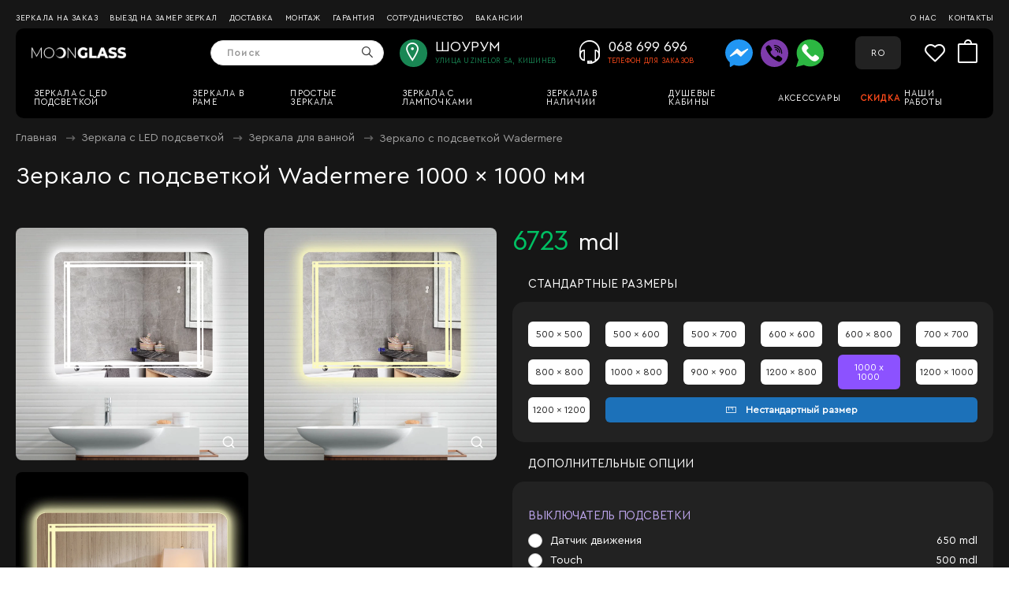

--- FILE ---
content_type: text/html; charset=UTF-8
request_url: https://moonglass.md/ru/product/zerkala-dlya-vannoy/wadermere-lighted-mirror/32010
body_size: 30922
content:
<!DOCTYPE html>
<html lang="ru">
<head>
    <meta charset="UTF-8">
    <meta name="yandex-verification" content="72ff2f1d33e145b1" />
    <meta name="viewport" content="width=device-width, initial-scale=1.0, minimum-scale=1.0">
    <meta name="csrf-token" content="5O7N5elFPXOkhWlR4kC3ox9KGTZxXykOc1h4uTNe">
    <meta name="author" content="MOONGLASS" />
    <meta name="theme-color" content="#111">
    <meta name="copyright" content="MOONGLASS">
    <meta name="language" content="ru">
    <meta name="facebook-domain-verification" content="0ggr2ze7dlxqg1d0dzaia0sozc5oyq" />
    <meta name="geo.placename" content="Улица Uzinelor 5a, Кишинев" />
    <meta name="geo.region" content="MD-Chișinău" />

    <link rel="alternate" hreflang="ro" href="https://moonglass.md/product/zerkala-dlya-vannoy/wadermere-lighted-mirror/32010">
    <link rel="alternate" hreflang="ru" href="https://moonglass.md/ru/product/zerkala-dlya-vannoy/wadermere-lighted-mirror/32010">
    <link rel="alternate" hreflang="x-default" href="https://moonglass.md/product/zerkala-dlya-vannoy/wadermere-lighted-mirror/32010">
    <link rel="canonical" href="https://moonglass.md/ru/product/zerkala-dlya-vannoy/wadermere-lighted-mirror/32010" />
    <link rel="icon" href="/files/abouts/E1jTHOyeL6g8IiGVsb4qWqvHBDasNnJqRugLZctt.png" type="image/x-icon">

    <script type='application/ld+json'>
      {
          "@context": "https://schema.org",
          "@type": "LocalBusiness",
          "telephone": "+37368699696",
          "name": "MOONGLASS",
          "url": "https://moonglass.md",
          "sameAs": [
              "https://www.facebook.com/Moonglassmd-101180222103634",
              "https://www.instagram.com/moonglass.md"
          ],
          "logo": "https://moonglass.md/files/abouts/ULzNUyevIuTwSmLbUXSUNcxI4Tjn7vgZ4cU8lSJ3.png",
          "image": "https://moonglass.md/files/seo_banner.jpg",
          "description": "Зеркала на заказ",
          "address": {
              "@type": "PostalAddress",
              "streetAddress": "Улица Uzinelor 5a, Кишинев",
              "addressLocality": "Chișinău",
              "addressCountry": "Moldova"
          },
          "hasMap": "https://goo.gl/maps/o2ymq1Fbyb5FeVaT6",
          "priceRange": "$$$",
          "openingHours": "Mo, Tu, We, Th, Fr, Sa, Su 09:00-19:00",
          "contactPoint": {
              "@type": "ContactPoint",
              "contactType": "customer service",
              "telephone": "068 699 696"
          }
      }
    </script>

    
<title>Зеркало для ванной с подсветкой Wadermere</title>
<meta name="description" content="Зеркало для ванной с подсветкой Wadermere в Молдове">
<meta property="og:type"   content="website" />
<meta property="og:url"    content="https://moonglass.md/ru/product/zerkala-dlya-vannoy/wadermere-lighted-mirror/32010" />
<meta property="og:image"    content="https://moonglass.md/files/products/lg/0858d94a-8b56-4b39-a7d4-be0c24ef806f.jpg" />
<meta property="og:title"  content="Зеркало для ванной с подсветкой Wadermere" />
<meta property="og:description"  content="Зеркало для ванной с подсветкой Wadermere в Молдове" />


<script type="application/ld+json">
{
  "@context": "https://schema.org/",
  "@type": "Product",
  "name": "\u0417\u0435\u0440\u043a\u0430\u043b\u043e \u0441 \u043f\u043e\u0434\u0441\u0432\u0435\u0442\u043a\u043e\u0439 Wadermere",
  "image": [ "https:\/\/moonglass.md\/files\/products\/lg\/0858d94a-8b56-4b39-a7d4-be0c24ef806f.jpg" ],
  "description": "\u0417\u0435\u0440\u043a\u0430\u043b\u043e \u0434\u043b\u044f \u0432\u0430\u043d\u043d\u043e\u0439 \u0441 \u043f\u043e\u0434\u0441\u0432\u0435\u0442\u043a\u043e\u0439 Wadermere",
  "sku": "ZDV032-32010",
  "mpn": "32010",
  "brand": { "@type": "Brand", "name": "MOONGLASS" },
  "review": [
    { "@type": "Review", "reviewRating": { "@type": "Rating", "ratingValue": "5" }, "author": { "@type": "Person", "name": "Tatiana Țurcanu" }, "reviewBody": "Am rămas super mulțumiți de serviciile oferite de către băieții de la Moonglass! Foarte receptivi și operativi! Recomand!" },
    { "@type": "Review", "reviewRating": { "@type": "Rating", "ratingValue": "5" }, "author": { "@type": "Person", "name": "Roman Daniela" }, "reviewBody": "Am comandat oglinda de la Moon Glass. Este prima mea experienta cu ei si am ramas multumita de deservire, calitate si termeni. Consultantul a fost atent sa inteleaga ce ne dorim noi, mesterul a instalat oglinda profesionist si cu toata acuratetea. Doar emotii pozitive. :) Recomand!))" },
    { "@type": "Review", "reviewRating": { "@type": "Rating", "ratingValue": "5" }, "author": { "@type": "Person", "name": "Savciuc Arcadii" }, "reviewBody": "Am comandat oglinda de la magazinul moonglass.md, am ramas multumit, de produsul final, sunt amabili si comanda a fost efectuata in termenii stabiliti!" },
    { "@type": "Review", "reviewRating": { "@type": "Rating", "ratingValue": "5" }, "author": { "@type": "Person", "name": "Victoria Vlas" }, "reviewBody": "Am rămas mulțumiți  de serviciile acestei companii. Comanda a fost făcută și montată în termenul minim propus. Băieții serioși și amabili. Vă mulțumim! Recomandăm cu încredere!" }
  ],
  "aggregateRating": { "@type": "AggregateRating", "ratingValue": "5", "reviewCount": 29 },
  "offers": {
    "@type": "Offer",
    "url": "https:\/\/moonglass.md\/ru\/product\/zerkala-dlya-vannoy\/wadermere-lighted-mirror\/32010",
    "priceCurrency": "MDL",
    "priceValidUntil": "2026-02-22T10:41:10+02:00",
    "price": 6723.00,
    "itemCondition": "https://schema.org/NewCondition",
    "availability": "https://schema.org/InStock",
    "seller": { "@type": "Organization", "name": "MOONGLASS" }
  }
}
</script>
    <link rel="preload" href="/assets/css/main.min.css" as="style">
<link href="/assets/css/main.min.css" rel="stylesheet"/>
<link rel="preload" href="/assets/css/custom.css?v=1769071270" as="style">
<link href="/assets/css/custom.css?v=1769071270" rel="stylesheet"/>
</head>

<body class="home loaded">
    <div class="page-wrapper">
        <header class="header header-transparent">
    
    <div class="mobile-top d-lg-none">
      <div class="container-fluid d-flex align-items-center justify-content-between">
        <div class="header-left">
          <a title="Связаться" href="https://moonglass.md/ru/contact" class="" onclick="gtag_report_conversion()">
            <span class="font-weight-normal text-normal d-flex">
              <div class="icon-box-icon text-center bg-success mb-0 mr-1" style="width: 20px; height: 20px; border-radius: 100%;">
                <i class="d-icon-map-marker" style="font-size: 1.5rem; line-height: 20px"></i>
              </div>
              <span class="text-white">Улица Uzinelor 5a, Кишинев</span>
            </span>
          </a>
        </div>
        <div class="header-right">
          <div class="language">
                          <a class="active" title="RO" href="https://moonglass.md/ro/product/zerkala-dlya-vannoy/wadermere-lighted-mirror/32010">RO</a>
                      </div>
        </div>
      </div>
    </div>
    
    
    <div class="header-top d-none d-lg-block">
        <div class="container-fluid">
            <div class="header-left">
                                                <a title="Зеркала на заказ" href="https://moonglass.md/ru/information/oglinzi-la-comanda" class="contact">Зеркала на заказ</a>
                                  <a title="Выезд на замер зеркал" href="https://moonglass.md/ru/information/masurarea-oglinzilor-la-dimensiuni-individuale" class="contact">Выезд на замер зеркал</a>
                                  <a title="Доставка" href="https://moonglass.md/ru/information/livrare-oglinzi-moonglass" class="contact">Доставка</a>
                                  <a title="Монтаж" href="https://moonglass.md/ru/information/montare-a-oglinzilor" class="contact">Монтаж</a>
                                  <a title="Гарантия" href="https://moonglass.md/ru/information/garantie-oglinzi" class="contact">Гарантия</a>
                                  <a title="Сотрудничество" href="https://moonglass.md/ru/information/colaborarea-cu-compania-moonglass" class="contact">Сотрудничество</a>
                                  <a title="Вакансии" href="https://moonglass.md/ru/information/vakansii" class="contact">Вакансии</a>
                                          </div>
            <div class="header-right">
                <a title="О нас" href="https://moonglass.md/ru/about-us">О нас</a>
                <a title="Контакты" href="https://moonglass.md/ru/contact">Контакты</a>
            </div>
        </div>
    </div>
    
    
    <div class="w-100">
      <div class="container-fluid d-block">
        
        <div class="header-middle has-center">
            <div class="container-fluid">
                <div class="header-left">
                    <a title="MENU" href="#" class="mobile-menu-toggle">
                        <i class="d-icon-bars2"></i>
                    </a>
                    <a title="Зеркала на заказ" href="https://moonglass.md/ru" class="logo mr-4 d-none d-lg-block">
                        <img width="140" height="15" src="/files/abouts/ULzNUyevIuTwSmLbUXSUNcxI4Tjn7vgZ4cU8lSJ3.png" alt="Зеркала на заказ" title="Зеркала на заказ">
                    </a>
                </div>
                <div class="header-center d-flex align-items-center justify-content-end">
                    <a title="Зеркала на заказ" href="https://moonglass.md/ru" class="logo mr-4 d-block d-lg-none">
                        <img width="140" height="15" src="/files/abouts/ULzNUyevIuTwSmLbUXSUNcxI4Tjn7vgZ4cU8lSJ3.png" alt="Зеркала на заказ" title="Зеркала на заказ">
                    </a>
                    <div class="header-search hs-simple">
                      <form action="https://moonglass.md/ru/search/result" class="input-wrapper">
                        <input type="text" class="form-control" name="search" autocomplete="off" placeholder="Поиск" required="">
                        <input type="hidden" name="_token" value="5O7N5elFPXOkhWlR4kC3ox9KGTZxXykOc1h4uTNe">                        <button class="btn btn-search" type="submit" title="submit-button">
                          <i class="d-icon-search"></i>
                        </button>
                      </form>
                    </div>
                    <a title="Связаться" href="https://moonglass.md/ru/contact" class="call d-lg-flex d-none" onclick="gtag_report_conversion()">
                        <div class="icon-box-icon mr-0 mr-lg-2 mb-0 text-center bg-success" style="width: 35px; height: 35px; border-radius: 100%;">
                          <i class="d-icon-map-marker m-0" style="font-size: 3rem;"></i>
                        </div>
                        <span class="font-weight-normal text-normal">
                          <strong class="d-block text-uppercase">Шоурум</strong> <span class="text-success">Улица Uzinelor 5a, Кишинев</span>
                        </span>
                    </a>
                    <a title="Связаться" href="tel:068 699 696" class="call d-lg-flex d-none" onclick="gtag_report_conversion()">
                        <div class="icon-box-icon mr-0 mr-lg-1 mb-0">
                          <i class="d-icon-headphone" style="font-size: 3rem"></i>
                        </div>
                        <span class="font-weight-normal text-normal">
                            <strong class="d-block">068 699 696</strong> <span>Телефон для заказов</span>
                        </span>
                    </a>
                    <div class="widget-body mr-4 d-none d-lg-block">
                      <div class="social-links">
                          <a class="ml-2" target="_blank" title="messenger" href="https://m.me/101180222103634/">
                            <img src="/assets/images/messenger.svg" width="35" height="35" alt="Moonglass messenger">
                          </a>
                          <a class="ml-2" target="_blank" title="viber" href="viber://chat?number=%2B37368699696">
                            <img src="/assets/images/viber.svg" width="35" height="35" alt="Moonglass viber">
                          </a>
                          <a class="ml-2" target="_blank" title="whatsapp" href="https://wa.me/37368699696">
                            <img src="/assets/images/whatsapp.svg" width="35" height="35" alt="Moonglass whatsapp">
                          </a>
                      </div>
                    </div>
                </div>
                <div class="header-right">
                    <div class="language d-none d-lg-block">
                                              <a class="" title="RO" href="https://moonglass.md/ro/product/zerkala-dlya-vannoy/wadermere-lighted-mirror/32010">RO</a>
                                          </div>
                    <div class="dropdown cart-dropdown">
                        <a title="Избранное" class="cart-toggle" href="https://moonglass.md/ru/wishlist">
                            <i class="d-icon-heart"></i>
                        </a>
                    </div>
                    <div class="dropdown cart-dropdown">
                        <a title="Корзина" href="https://moonglass.md/ru/cart" class="cart-toggle">
                            <i class="minicart-icon">
                                <span class="cart-count"></span>
                            </i>
                        </a>
                    </div>
                </div>
            </div>
        </div>
        
        
        <div class="header-bottom d-none d-lg-block">
            <div class="container-fluid">
              <div class="header-left">
                <nav class="main-nav mr-0">
                    <ul class="menu menu-active-underline">
                                                <li class="">
                            <a title="Зеркала c LED подсветкой" href="https://moonglass.md/ru/category/zerkala-dlya-vannoy-s-led-podsvetkoy">Зеркала c LED подсветкой</a>
                                                    </li>
                                                <li class="">
                            <a title="Зеркала в раме" href="https://moonglass.md/ru/category/cu-rama">Зеркала в раме</a>
                                                    </li>
                                                <li class="">
                            <a title="Простые зеркала" href="https://moonglass.md/ru/category/simple">Простые зеркала</a>
                                                    </li>
                                                <li class="">
                            <a title="Зеркала с лампочками" href="https://moonglass.md/ru/category/grimernyye-zerkala-s-lampochkami">Зеркала с лампочками</a>
                                                    </li>
                                                <li class="">
                            <a title="Зеркала в наличии" href="https://moonglass.md/ru/category/zerkala-v-stoke">Зеркала в наличии</a>
                                                    </li>
                                                <li class="">
                            <a title="Душевые кабины" href="https://moonglass.md/ru/category/cabine-de-dus">Душевые кабины</a>
                                                    </li>
                                                <li class="">
                            <a title="Аксессуары" href="https://moonglass.md/ru/category/aksessuary-dlya-vannoy">Аксессуары</a>
                                                    </li>
                                                <li>
                          <a style="color: #ff4b1b" title="Скидка" href="https://moonglass.md/ru/zerkala-so-skidkoi">
                            <strong>Скидка</strong>
                          </a>
                        </li>
                    </ul>
                </nav>
              </div>
              <div class="header-right">
                <nav class="main-nav mr-0">
                  <ul class="menu menu-active-underline">
                    <li class="">
                      <a title="Наши работы" href="https://moonglass.md/ru/portfolio">Наши работы</a>
                    </li>
                  </ul>
                </nav>
              </div>
            </div>
        </div>
        
      </div>

    </div>

    
</header>
        <div class="mobile-menu-wrapper">
  <div class="mobile-menu-overlay"></div>
  <!-- End Overlay -->
  <a title="CLOSE" class="mobile-menu-close" href="#"><i class="d-icon-times"></i></a>
  <!-- End CloseButton -->
  <div class="mobile-menu-container scrollable">
    <ul class="mobile-menu mmenu-anim">
      <a title="Связаться" href="tel:068 699 696" class="call w-100 d-block mx-auto justify-content-center text-center" onclick="gtag_report_conversion()">
        <span class="font-weight-normal text-normal text-white">
          <strong class="d-block">068 699 696</strong> <span>Телефон для заказов</span>
        </span>
      </a>
      <div class="social-links justify-content-center text-center w-100 mx-auto mt-sm-0 mt-3">
        <a class="ml-2" target="_blank" title="messenger" href="https://m.me/101180222103634/">
          <img src="/assets/images/messenger.svg" width="40" height="40" alt="Moonglass messenger">
        </a>
        <a class="ml-2" target="_blank" title="viber" href="viber://chat?number=%2B37368699696">
          <img src="/assets/images/viber.svg" width="40" height="40" alt="Moonglass viber">
        </a>
        <a class="ml-2" target="_blank" title="whatsapp" href="https://wa.me/37368699696">
          <img src="/assets/images/whatsapp.svg" width="40" height="40" alt="Moonglass whatsapp">
        </a>
      </div>
      <br><br><br>
              <li><a title="Зеркала c LED подсветкой" href="https://moonglass.md/ru/category/zerkala-dlya-vannoy-s-led-podsvetkoy">Зеркала c LED подсветкой</a>
                  </li>
              <li><a title="Зеркала в раме" href="https://moonglass.md/ru/category/cu-rama">Зеркала в раме</a>
                  </li>
              <li><a title="Простые зеркала" href="https://moonglass.md/ru/category/simple">Простые зеркала</a>
                  </li>
              <li><a title="Зеркала с лампочками" href="https://moonglass.md/ru/category/grimernyye-zerkala-s-lampochkami">Зеркала с лампочками</a>
                  </li>
              <li><a title="Зеркала в наличии" href="https://moonglass.md/ru/category/zerkala-v-stoke">Зеркала в наличии</a>
                  </li>
              <li><a title="Душевые кабины" href="https://moonglass.md/ru/category/cabine-de-dus">Душевые кабины</a>
                  </li>
              <li><a title="Аксессуары" href="https://moonglass.md/ru/category/aksessuary-dlya-vannoy">Аксессуары</a>
                      <ul>
                              <li><a title="Стеклянные полки" href="https://moonglass.md/ru/category/aksessuary-dlya-vannoy/steklyannyye-polki-dlya-vannoy">Стеклянные полки</a></li>
                          </ul>
                  </li>
            <br>
      <li>
        <a class="sale_nav" title="Скидка" href="https://moonglass.md/ru/zerkala-so-skidkoi">
          # Скидка
        </a>
      </li>
      <br>
      <li>
        <a title="Наши работы" href="https://moonglass.md/ru/portfolio">
          Наши работы
        </a>
      </li>
      <li>
        <a title="О нас" href="https://moonglass.md/ru/about-us">О нас</a>
      </li>
      <li>
        <a title="Блог" href="https://moonglass.md/ru/blog">Блог</a>
      </li>
      <li>
        <a title="Контакты" href="https://moonglass.md/ru/contact">Контакты</a>
      </li>
      <li>
        <a title="Информация" href="#">Информация</a>
        <ul>
                                    <li><a title="Зеркала на заказ" href="https://moonglass.md/ru/information/oglinzi-la-comanda">Зеркала на заказ</a></li>
                          <li><a title="Выезд на замер зеркал" href="https://moonglass.md/ru/information/masurarea-oglinzilor-la-dimensiuni-individuale">Выезд на замер зеркал</a></li>
                          <li><a title="Доставка" href="https://moonglass.md/ru/information/livrare-oglinzi-moonglass">Доставка</a></li>
                          <li><a title="Монтаж" href="https://moonglass.md/ru/information/montare-a-oglinzilor">Монтаж</a></li>
                          <li><a title="Гарантия" href="https://moonglass.md/ru/information/garantie-oglinzi">Гарантия</a></li>
                          <li><a title="Сотрудничество" href="https://moonglass.md/ru/information/colaborarea-cu-compania-moonglass">Сотрудничество</a></li>
                          <li><a title="Вакансии" href="https://moonglass.md/ru/information/vakansii">Вакансии</a></li>
                              </ul>
      </li>
    </ul>
    <!-- End MobileMenu -->
  </div>
</div>
        <!-- End Header -->
        <main id="app" class="main">
            <nav class="breadcrumb-nav" aria-label="breadcrumb">
  <div class="container-fluid">
    <ul class="breadcrumb breadcrumb-sm">
      <li><a title="Главная" href="https://moonglass.md/ru">Главная</a></li>
              <li><a href="https://moonglass.md/ru/category/zerkala-dlya-vannoy-s-led-podsvetkoy">Зеркала c LED подсветкой</a></li>
        <li><a href="https://moonglass.md/ru/category/zerkala-dlya-vannoy-s-led-podsvetkoy/zerkala-dlya-vannoy">Зеркала для ванной</a></li>
            <li aria-current="page">Зеркало с подсветкой Wadermere</li>
    </ul>
  </div>
</nav>
            <div class="page-content">
                <div class="container-fluid pb-5">
  <div class="product product-single mb-4">
    <div class="row">
      <div class="col-lg-12">
        <h1 class="product-name mb-5">
          Зеркало с подсветкой Wadermere
          1000
          x 1000
          мм
        </h1>
      </div>

      <div class="col-lg-12">
        <div class="mb-3">
              </div>
      </div>
      
      <div class="col-lg-6 order-1 order-lg-1">
        <div class="product-gallery product-gallery-sticky product-gallery-vertical d-block mb-3">
  <div class="row cols-2" id="lightGallery">
    
          <figure class="product-image h-100" data-src="/files/products/lg/0858d94a-8b56-4b39-a7d4-be0c24ef806f.jpg">
        <picture>
          <source srcset="/files/products/lg/0858d94a-8b56-4b39-a7d4-be0c24ef806f.webp" type="image/webp">
          <source srcset="/files/products/lg/0858d94a-8b56-4b39-a7d4-be0c24ef806f.jpg"  type="image/jpeg">
          <img
            class="w-100 mb-3"
            src="/files/products/lg/0858d94a-8b56-4b39-a7d4-be0c24ef806f.jpg"
            alt="Wadermere"
            width="700" height="700"
            style="aspect-ratio: 1 / 1; object-fit: contain;"
            loading="eager" fetchpriority="high" decoding="async"
            draggable="false" onContextMenu="return false;"
          >
        </picture>
        <span class="zoom-icon">
          <svg width="18" height="18" viewBox="0 0 24 24" fill="none" stroke="white" stroke-width="2" stroke-linecap="round" stroke-linejoin="round">
            <circle cx="11" cy="11" r="8"></circle>
            <line x1="21" y1="21" x2="16.65" y2="16.65"></line>
          </svg>
        </span>
        <div class="bg-hover"></div>
      </figure>
    
    
          <figure class="product-image h-100" data-src="/files/products/lg/152a87ad-7dec-4e46-8c4b-0414d78a607f.jpg">
        <picture>
          <source srcset="/files/products/lg/152a87ad-7dec-4e46-8c4b-0414d78a607f.webp" type="image/webp">
          <source srcset="/files/products/lg/152a87ad-7dec-4e46-8c4b-0414d78a607f.jpg"  type="image/jpeg">
          <img
            class="w-100 mb-3"
            src="/files/products/lg/152a87ad-7dec-4e46-8c4b-0414d78a607f.jpg"
            alt="Wadermere"
            width="700" height="700"
            style="aspect-ratio: 1 / 1; object-fit: contain;"
            loading="lazy" fetchpriority="low" decoding="async"
            draggable="false" onContextMenu="return false;"
          >
        </picture>
        <span class="zoom-icon">
          <svg width="18" height="18" viewBox="0 0 24 24" fill="none" stroke="white" stroke-width="2" stroke-linecap="round" stroke-linejoin="round">
            <circle cx="11" cy="11" r="8"></circle>
            <line x1="21" y1="21" x2="16.65" y2="16.65"></line>
          </svg>
        </span>
        <div class="bg-hover"></div>
      </figure>
          <figure class="product-image h-100" data-src="/files/products/lg/0524cf9d-7ae8-44ce-bfd7-285803a0908e.jpg">
        <picture>
          <source srcset="/files/products/lg/0524cf9d-7ae8-44ce-bfd7-285803a0908e.webp" type="image/webp">
          <source srcset="/files/products/lg/0524cf9d-7ae8-44ce-bfd7-285803a0908e.jpg"  type="image/jpeg">
          <img
            class="w-100 mb-3"
            src="/files/products/lg/0524cf9d-7ae8-44ce-bfd7-285803a0908e.jpg"
            alt="Wadermere"
            width="700" height="700"
            style="aspect-ratio: 1 / 1; object-fit: contain;"
            loading="lazy" fetchpriority="low" decoding="async"
            draggable="false" onContextMenu="return false;"
          >
        </picture>
        <span class="zoom-icon">
          <svg width="18" height="18" viewBox="0 0 24 24" fill="none" stroke="white" stroke-width="2" stroke-linecap="round" stroke-linejoin="round">
            <circle cx="11" cy="11" r="8"></circle>
            <line x1="21" y1="21" x2="16.65" y2="16.65"></line>
          </svg>
        </span>
        <div class="bg-hover"></div>
      </figure>
    
    
    
  </div>
</div>
      </div>

      
      <div class="col-lg-6 order-2 order-lg-2" id="parent">
        <div class="product-details pl-0" id="parent">
  <div class="product-with-modifcation">
    
    <div class="mb-5 mt-4 mt-lg-0">
    <div id="confPrice" class="d-none">6723</div>
    <div class="row d-flex">
      <div class="col">
                <div class="product-price text-left">
          <ins id="totalPrice" class="new-price original_price">
            6723
          </ins>
          <span>mdl</span>
        </div>
              </div>
    </div>
  </div>
    <div class="product-block-title">Стандартные размеры</div>
<div class="product-form product-variations product-block-body product-size mb-3 d-block">
      <div class="row d-flex align-items-center">
                      <div class="col-lg-2 col-4 mb-1 mt-1">
          <a href="https://moonglass.md/ru/product/zerkala-dlya-vannoy/wadermere-lighted-mirror/32012">
            <div style="color: #222; background: #fff; padding: 10px 5px; border-radius: 6px; text-align: center; font-size: 1.2rem; font-weight: 500">
              500 x 500
            </div>
          </a>
        </div>
                      <div class="col-lg-2 col-4 mb-1 mt-1">
          <a href="https://moonglass.md/ru/product/zerkala-dlya-vannoy/wadermere-lighted-mirror/32011">
            <div style="color: #222; background: #fff; padding: 10px 5px; border-radius: 6px; text-align: center; font-size: 1.2rem; font-weight: 500">
              500 x 600
            </div>
          </a>
        </div>
                      <div class="col-lg-2 col-4 mb-1 mt-1">
          <a href="https://moonglass.md/ru/product/zerkala-dlya-vannoy/wadermere-lighted-mirror/32001">
            <div style="color: #222; background: #fff; padding: 10px 5px; border-radius: 6px; text-align: center; font-size: 1.2rem; font-weight: 500">
              500 x 700
            </div>
          </a>
        </div>
                      <div class="col-lg-2 col-4 mb-1 mt-1">
          <a href="https://moonglass.md/ru/product/zerkala-dlya-vannoy/wadermere-lighted-mirror/32006">
            <div style="color: #222; background: #fff; padding: 10px 5px; border-radius: 6px; text-align: center; font-size: 1.2rem; font-weight: 500">
              600 x 600
            </div>
          </a>
        </div>
                      <div class="col-lg-2 col-4 mb-1 mt-1">
          <a href="https://moonglass.md/ru/product/zerkala-dlya-vannoy/wadermere-lighted-mirror/32002">
            <div style="color: #222; background: #fff; padding: 10px 5px; border-radius: 6px; text-align: center; font-size: 1.2rem; font-weight: 500">
              600 x 800
            </div>
          </a>
        </div>
                      <div class="col-lg-2 col-4 mb-1 mt-1">
          <a href="https://moonglass.md/ru/product/zerkala-dlya-vannoy/wadermere-lighted-mirror/32007">
            <div style="color: #222; background: #fff; padding: 10px 5px; border-radius: 6px; text-align: center; font-size: 1.2rem; font-weight: 500">
              700 x 700
            </div>
          </a>
        </div>
                      <div class="col-lg-2 col-4 mb-1 mt-1">
          <a href="https://moonglass.md/ru/product/zerkala-dlya-vannoy/wadermere-lighted-mirror/32008">
            <div style="color: #222; background: #fff; padding: 10px 5px; border-radius: 6px; text-align: center; font-size: 1.2rem; font-weight: 500">
              800 x 800
            </div>
          </a>
        </div>
                      <div class="col-lg-2 col-4 mb-1 mt-1">
          <a href="https://moonglass.md/ru/product/zerkala-dlya-vannoy/wadermere-lighted-mirror/32003">
            <div style="color: #222; background: #fff; padding: 10px 5px; border-radius: 6px; text-align: center; font-size: 1.2rem; font-weight: 500">
              1000 x 800
            </div>
          </a>
        </div>
                      <div class="col-lg-2 col-4 mb-1 mt-1">
          <a href="https://moonglass.md/ru/product/zerkala-dlya-vannoy/wadermere-lighted-mirror/32009">
            <div style="color: #222; background: #fff; padding: 10px 5px; border-radius: 6px; text-align: center; font-size: 1.2rem; font-weight: 500">
              900 x 900
            </div>
          </a>
        </div>
                      <div class="col-lg-2 col-4 mb-1 mt-1">
          <a href="https://moonglass.md/ru/product/zerkala-dlya-vannoy/wadermere-lighted-mirror/32004">
            <div style="color: #222; background: #fff; padding: 10px 5px; border-radius: 6px; text-align: center; font-size: 1.2rem; font-weight: 500">
              1200 x 800
            </div>
          </a>
        </div>
                      <div class="col-lg-2 col-4 mb-1 mt-1">
          <a href="https://moonglass.md/ru/product/zerkala-dlya-vannoy/wadermere-lighted-mirror/32010">
            <div style="color: #fff; background: #8C52FF; padding: 10px 5px; border-radius: 6px; text-align: center; font-size: 1.2rem; font-weight: 500">
              1000 x 1000
            </div>
          </a>
        </div>
                      <div class="col-lg-2 col-4 mb-1 mt-1">
          <a href="https://moonglass.md/ru/product/zerkala-dlya-vannoy/wadermere-lighted-mirror/32005">
            <div style="color: #222; background: #fff; padding: 10px 5px; border-radius: 6px; text-align: center; font-size: 1.2rem; font-weight: 500">
              1200 x 1000
            </div>
          </a>
        </div>
                      <div class="col-lg-2 col-4 mb-1 mt-1">
          <a href="https://moonglass.md/ru/product/zerkala-dlya-vannoy/wadermere-lighted-mirror/32013">
            <div style="color: #222; background: #fff; padding: 10px 5px; border-radius: 6px; text-align: center; font-size: 1.2rem; font-weight: 500">
              1200 x 1200
            </div>
          </a>
        </div>
                    <div class="col-auto col-lg mb-1 mt-1 mt-lg-1">
          <div style="color: #fff; background: #1c71b9; padding: 10px 5px; border-radius: 6px; text-align: center; font-size: 1.25rem; font-weight: 600; cursor: pointer" class="other_size_link">
            <i class="d-icon-ruler"></i>&nbsp; &nbsp;Нестандартный размер
          </div>
        </div>
          </div>
  </div>

                  
        <div class="product-form product-qty">
  <div class="product-form-group">
    <form class="mr-0" id="cartAddForm" method="GET" action="https://moonglass.md/ru/cart/add">
      <div class="product-block-title d-none">Индивидуальный размер</div>
      <div class="product-block-body mb-3 d-none">
        <div class="row">
          <div class="col-lg-6 col-6 mb-1">
            <label for="sizeHeight" class="col-sm-12 col-form-label pt-0 lh-1 text-white">Высота, мм</label>
            <input type="number" class="form-control" name="height" id="sizeHeight" value="1000" required>
          </div>
          <div class="col-lg-6 col-6 mb-1">
            <label for="sizeWidth" class="col-sm-12 col-form-label pt-0 lh-1 text-white">Ширина, мм</label>
            <input type="number" class="form-control" name="width" id="sizeWidth" value="1000" required>
          </div>
        </div>
      </div>

      
              <div class="product-block-title">Дополнительные опции</div>
        <div class="product-block-body">
                      <div class="details-box">
                              <div>
                  <div class="widget-title text-main mb-2 mt-3 text-uppercase" style="font-size: 1.5rem">
                    Выключатель подсветки
                  </div>
                  <div>
                                                                  <div class="row">
                          <div class="col-9 form-checkbox">
                                                          <input type="radio" class="custom-radio single_detail" data-key="389" name="details[Выключатель подсветки][]" id="half_389" value="389" >
                                                        <label class="fo  rm-control-label" for="half_389">Датчик движения</label>
                          </div>
                          <div class="col-3 text-right text-white form-price">
                            <span class="price_detail_389">650</span> mdl
                          </div>
                        </div>
                                                                                        <div class="row">
                          <div class="col-9 form-checkbox">
                                                          <input type="radio" class="custom-radio single_detail" data-key="390" name="details[Выключатель подсветки][]" id="half_390" value="390" >
                                                        <label class="fo  rm-control-label" for="half_390">Touch</label>
                          </div>
                          <div class="col-3 text-right text-white form-price">
                            <span class="price_detail_390">500</span> mdl
                          </div>
                        </div>
                                                            </div>
                </div>
                              <div>
                  <div class="widget-title text-main mb-2 mt-3 text-uppercase" style="font-size: 1.5rem">
                    Подогрев / Антизапотевание
                  </div>
                  <div>
                                                                  <div class="row">
                          <div class="col-9 form-checkbox">
                                                          <input type="radio" class="custom-radio single_detail" data-key="391" name="details[Подогрев / Антизапотевание][]" id="half_391" value="391" >
                                                        <label class="fo  rm-control-label" for="half_391">без выключателя</label>
                          </div>
                          <div class="col-3 text-right text-white form-price">
                            <span class="price_detail_391">500</span> mdl
                          </div>
                        </div>
                                                                                        <div class="row">
                          <div class="col-9 form-checkbox">
                                                          <input type="radio" class="custom-radio single_detail" data-key="392" name="details[Подогрев / Антизапотевание][]" id="half_392" value="392" >
                                                        <label class="fo  rm-control-label" for="half_392">с Touch выключателем</label>
                          </div>
                          <div class="col-3 text-right text-white form-price">
                            <span class="price_detail_392">1000</span> mdl
                          </div>
                        </div>
                                                            </div>
                </div>
                              <div>
                  <div class="widget-title text-main mb-2 mt-3 text-uppercase" style="font-size: 1.5rem">
                    Доставка и монтаж
                  </div>
                  <div>
                                                                  <div class="row">
                          <div class="col-9 form-checkbox">
                                                          <input type="radio" class="custom-radio single_detail" data-key="631" name="details[Доставка и монтаж][]" id="half_631" value="631" >
                                                        <label class="fo  rm-control-label" for="half_631">Доставка</label>
                          </div>
                          <div class="col-3 text-right text-white form-price">
                            <span class="price_detail_631">100</span> mdl
                          </div>
                        </div>
                                                                                        <div class="row">
                          <div class="col-9 form-checkbox">
                                                          <input type="radio" class="custom-radio single_detail" data-key="632" name="details[Доставка и монтаж][]" id="half_632" value="632" >
                                                        <label class="fo  rm-control-label" for="half_632">Монтаж</label>
                          </div>
                          <div class="col-3 text-right text-white form-price">
                            <span class="price_detail_632">400</span> mdl
                          </div>
                        </div>
                                                            </div>
                </div>
                          </div>
                  </div>
            <div class="row pt-3">
        <div class="col-lg-6 col-5">
          <div class="d-flex jusitfy-content-between">
            <input type="hidden" name="quantity" min="1" max="999" value="1">
            <input type="hidden" name="modification_id" value="765">
            <input type="hidden" name="product_id" value="101">
            <input id="confInputPrice" type="hidden" name="price" value="6723">
            <button id="btnCart" type="button" class="btn-product btn-cart"><i class="d-icon-bag"></i>В корзину</button>
          </div>
        </div>
        <div class="col-lg-6 col-7">
          <div class="one_click">
            <div class="btn-product btn-cart click"><i class="d-icon-check"></i>Заказать в 1 клик</div>
          </div>
        </div>
      </div>
    </form>
  </div>
</div>
        
        <div class="row">
  <div class="col-lg-12 mb-3 mt-0">
          <div class="alert alert-warning custom text-left mt-3">
        <div class="row d-flex align-items-center">
          <div class="col-8">
            <p class="mb-0 lh-1 fs-4 mb-1"><strong>Данный товар доступен только под заказ.</strong></p>
            <p class="mb-0 lh-1">Срок изготовления и стоимость уточняйте у менеджера</p>
          </div>
          <div class="col-4 pl-0 text-right">
            <a class="fs-2 btn pt-1 pb-1 pl-2 pr-2 btn-dark btn-ellipse" href="tel:068 699 696">068 699 696</a>
          </div>
        </div>
      </div>
      </div>
  <div class="col-lg-12">
          <div class="icon-box icon-box-side icon-box1 justify-content-start">
        <span class="icon-box-icon">
          <i class="d-icon-truck"></i>
        </span>
        <div class="icon-box-content mt-1">
                    <h4 class="icon-box-title">Ориентировочный срок доставки:&nbsp;&nbsp;29.01.2026 - 12.02.2026 *</h4>
          <p>* может отличаться в зависимости от способа доставки и места. Об этом будет объявлено после принятия заказа.</p>
        </div>
      </div>
        </div>
</div>
            </div>
</div>
      </div>
    </div>

    <div class="row">
      <div class="col-lg-12 order-4 order-lg-4">
        <div class="tab tab-nav-simple product-tabs mt-10" style="padding: 30px 20px; background: #222; border-radius: 15px">
    <div class="tab-content">
            <div class="tab-pane active in" id="product-tab-characters">
        <div class="row" id="product-tab-description" data-masonry='{"percentPosition": true }'>
          <div class="col-lg-6 mb-4">
            <h4 class="text-uppercase">Описание</h4>
            <ul class="list-none">
              <li>
                <label>Код</label>
                <p>32010</p>
              </li>
                            <li class="light">
                <label>Категории</label>
                <p>Зеркала для ванной</p>
              </li>
                                          <li>
                <label>Ширина</label>
                <p>1000 cm</p>
              </li>
                                          <li class="light">
                <label>Высота</label>
                <p>1000 cm</p>
              </li>
                            <li>
                <label>Количество</label>
                <p>1</p>
              </li>
            </ul>
          </div>
                              <div class="col-lg-6 mb-4">
            <h4 class="text-uppercase">Общие</h4>
            <ul class="list-none">
                            <li class="">
                <label>Крепление</label>
                <p class="d-flex">
                                    В комплекте
                                  <div data-placement="top" data-toggle="popover" title="В комплект поставки входит крепеж для крепления изделия к стене. Для монтажа необходим специальный инструмент." data-content="В комплект поставки входит крепеж для крепления изделия к стене. Для монтажа необходим специальный инструмент." class="text-center text-dark bg-info pop_item">
                  ?
                </div>
                                                </p>
              </li>
                            <li class="light">
                <label>Толщина изделия</label>
                <p class="d-flex">
                                    26 мм
                                  <div data-placement="top" data-toggle="popover" title="Общая толщина изделия включая стекло, каркас, электрику и крепеж." data-content="Общая толщина изделия включая стекло, каркас, электрику и крепеж." class="text-center text-dark bg-info pop_item">
                  ?
                </div>
                                                </p>
              </li>
                            <li class="">
                <label>Тип подключения</label>
                <p class="d-flex">
                                    в провод 220v
                                  <div data-placement="top" data-toggle="popover" title="Для работы электрической части зеркала необходимо подключение в сеть 220 вольт через специальный конектор либо в розетку через вилку." data-content="Для работы электрической части зеркала необходимо подключение в сеть 220 вольт через специальный конектор либо в розетку через вилку." class="text-center text-dark bg-info pop_item">
                  ?
                </div>
                                                </p>
              </li>
                            <li class="light">
                <label>Обрамление</label>
                <p class="d-flex">
                                    без рамы
                                                  </p>
              </li>
                            <li class="">
                <label>Гарантия</label>
                <p class="d-flex">
                                    2 года на электронную часть
                                                  </p>
              </li>
                            <li class="light">
                <label>Упаковка</label>
                <p class="d-flex">
                                    Пленка
                                  <div data-placement="top" data-toggle="popover" title="Все изделия по умолчанию упакованы в пленку. Упаковка для доставки или самовывоза является дополнительной опцией и не входит в стандартную стоимость изделия." data-content="Все изделия по умолчанию упакованы в пленку. Упаковка для доставки или самовывоза является дополнительной опцией и не входит в стандартную стоимость изделия." class="text-center text-dark bg-info pop_item">
                  ?
                </div>
                                                </p>
              </li>
                          </ul>
          </div>
                    <div class="col-lg-6 mb-4">
            <h4 class="text-uppercase">Зеркало / Стекло</h4>
            <ul class="list-none">
                            <li class="">
                <label>Производитель</label>
                <p class="d-flex">
                                    Чехия
                                  <div data-placement="top" data-toggle="popover" title="Мы используем зеркальное полотно чешского производителя. Раскрой, обработка и финальная сборка изделия осуществляется нашей компанией в Кишиневе." data-content="Мы используем зеркальное полотно чешского производителя. Раскрой, обработка и финальная сборка изделия осуществляется нашей компанией в Кишиневе." class="text-center text-dark bg-info pop_item">
                  ?
                </div>
                                                </p>
              </li>
                            <li class="light">
                <label>Толщина</label>
                <p class="d-flex">
                                    4 мм
                                                  </p>
              </li>
                            <li class="">
                <label>Гарантия</label>
                <p class="d-flex">
                                    6 месяцев
                                  <div data-placement="top" data-toggle="popover" title="Дефекты материала и производственные недостатки, такие как помутнение, пятна или отслоение зеркального покрытия." data-content="Дефекты материала и производственные недостатки, такие как помутнение, пятна или отслоение зеркального покрытия." class="text-center text-dark bg-info pop_item">
                  ?
                </div>
                                                </p>
              </li>
                          </ul>
          </div>
                    <div class="col-lg-6 mb-4">
            <h4 class="text-uppercase">Подсветка</h4>
            <ul class="list-none">
                            <li class="">
                <label>Тип подсветки</label>
                <p class="d-flex">
                                    Светодиодная лента
                                                  </p>
              </li>
                            <li class="light">
                <label>Расположение</label>
                <p class="d-flex">
                                    Спереди
                                                  </p>
              </li>
                            <li class="">
                <label>Цвет светодиодов</label>
                <p class="d-flex">
                                    Нейтральный белый свет (4000К)
                                  <div data-placement="top" data-toggle="popover" title="Теплая 3000к, нейтральная 4000К и холодная 6000К на выбор. Уточняется при оформлении заказа и не влияет на финальную стоимость." data-content="Теплая 3000к, нейтральная 4000К и холодная 6000К на выбор. Уточняется при оформлении заказа и не влияет на финальную стоимость." class="text-center text-dark bg-info pop_item">
                  ?
                </div>
                                                </p>
              </li>
                            <li class="light">
                <label>Срок службы</label>
                <p class="d-flex">
                                    40.000 часов
                                                  </p>
              </li>
                          </ul>
          </div>
                              <div class="col-md-12">
            <div class="alert alert-message alert-light alert-primary alert-link mb-0">
              <h4 class="alert-title">Внимание!</h4>
              <p>Характеристики и изображения товара приведены в ознакомительных целях и могут отличаться от реальных.</p>
            </div>
          </div>
        </div>
              </div>
    </div>
      </div>
    </div>
  </div>
</div>


<section class="pt-lg-10 pt-5 pb-3 ">
    <div class="">
              <div class="title title-line">
          <span>Похожие товары</span>
        </div>
            <div class="owl-carousel owl-theme owl-nav-bg row cols-2 cols-md-3 cols-lg-4" data-owl-options="{
          'nav': true,
          'loop': true,
          'dots': false,
          'autoplay': true,
          'autoplayTimeout': 3000,
          'autoplayHoverPause': true,
          'margin': 15,
          'center': false,
          'lazyLoad': true,
          'autoHeight': true,
          'responsive': {
              '0': {
                  'items': 1.5
              },
              '992': {
                  'items': 3
              },
              '1280': {
                  'items': 4
              },
              '1440': {
                  'items': 4.5
              }
          }
      }">
                                      <div class="product grayscale shadow-media text-left">
            <div class="product-body">
              <a title="Darrius" href="https://moonglass.md/ru/product/zerkala-dlya-vannoy/darrius-accent-mirror/ZVR32001">
                <figure class="product-media">
                  <picture class="product-media">
                      <source srcset="/files/products/lg/cf5fbde3-d456-4ed7-ab22-6db31dcd8182.webp" type="image/webp" media="(min-width: 1024px)">
                      <source srcset="/files/products/lg/cf5fbde3-d456-4ed7-ab22-6db31dcd8182.jpg" type="image/jpeg" media="(min-width: 1024px)">
                      <source srcset="/files/products/sm/cf5fbde3-d456-4ed7-ab22-6db31dcd8182.webp" type="image/webp">
                      <source srcset="/files/products/sm/cf5fbde3-d456-4ed7-ab22-6db31dcd8182.jpg" type="image/jpeg">
                      <img loading="lazy" title="Darrius" src="/files/products/lg/cf5fbde3-d456-4ed7-ab22-6db31dcd8182.jpg" alt="Настенные зеркала Darrius" width="300" height="300" onContextMenu="return false;">
                  </picture>
                  <div class="bg-hover"></div>
                  
                  <div class="product-label-group d-grid">
                                                            
                                        
                    
                  </div>
                  <div class="product-action-vertical">
                      <a href="#" onclick="fbq('track', 'AddToWishlist',{value: '6668',currency: 'MDL',content_ids: 'ZVR032-ZVR32001', content_type: 'product' });" data-add="https://moonglass.md/ru/wishlist/add/darrius-accent-mirror"
                        class="btn-product-icon btn-wishlist" title="Добавить в избранное">
                                                      <i class="d-icon-heart"></i>
                                                </a>
                  </div>
                </figure>
              </a>
              <div class="product-details pb-0">
                  <div class="product-name mt-0 mb-2">
                                              <span class="text-light" style="font-weight: 400">Настенное зеркало</span>
                                                                    <a style="font-weight: 900;" title="Darrius" href="https://moonglass.md/ru/product/zerkala-dlya-vannoy/darrius-accent-mirror/ZVR32001">Darrius</a>
                                        </div>
                  <div class="row d-flex align-items-center">
                    <div class="col-lg-12">
                      <div class="product-price">
                                                      <span class="mr-1">от</span>
                            <ins class="new-price">6668</ins>
                            <span>mdl</span>
                                                </div>
                    </div>
                                          <div class="col-lg-12 mt-2 text-center">
                        <a title="Darrius" href="https://moonglass.md/ru/product/zerkala-dlya-vannoy/darrius-accent-mirror/ZVR32001" class="btn-select-size">
                          Выбрать размер
                        </a>
                      </div>
                                      </div>
              </div>
            </div>

            </div>
                                                  <div class="product grayscale shadow-media text-left">
            <div class="product-body">
              <a title="Willimantic" href="https://moonglass.md/ru/product/zerkala-dlya-vannoy/willimantic-beveled-accent-mirror/ZVR43001">
                <figure class="product-media">
                  <picture class="product-media">
                      <source srcset="/files/products/lg/288b2e89-d9dd-4d73-9ca5-b6578ed453a5.webp" type="image/webp" media="(min-width: 1024px)">
                      <source srcset="/files/products/lg/288b2e89-d9dd-4d73-9ca5-b6578ed453a5.jpg" type="image/jpeg" media="(min-width: 1024px)">
                      <source srcset="/files/products/sm/288b2e89-d9dd-4d73-9ca5-b6578ed453a5.webp" type="image/webp">
                      <source srcset="/files/products/sm/288b2e89-d9dd-4d73-9ca5-b6578ed453a5.jpg" type="image/jpeg">
                      <img loading="lazy" title="Willimantic" src="/files/products/lg/288b2e89-d9dd-4d73-9ca5-b6578ed453a5.jpg" alt="Настенные зеркала Willimantic" width="300" height="300" onContextMenu="return false;">
                  </picture>
                  <div class="bg-hover"></div>
                  
                  <div class="product-label-group d-grid">
                                                            
                                        
                    
                  </div>
                  <div class="product-action-vertical">
                      <a href="#" onclick="fbq('track', 'AddToWishlist',{value: '5825',currency: 'MDL',content_ids: 'ZVR043-ZVR43001', content_type: 'product' });" data-add="https://moonglass.md/ru/wishlist/add/willimantic-beveled-accent-mirror"
                        class="btn-product-icon btn-wishlist" title="Добавить в избранное">
                                                      <i class="d-icon-heart"></i>
                                                </a>
                  </div>
                </figure>
              </a>
              <div class="product-details pb-0">
                  <div class="product-name mt-0 mb-2">
                                              <span class="text-light" style="font-weight: 400">Настенное зеркало</span>
                                                                    <a style="font-weight: 900;" title="Willimantic" href="https://moonglass.md/ru/product/zerkala-dlya-vannoy/willimantic-beveled-accent-mirror/ZVR43001">Willimantic</a>
                                        </div>
                  <div class="row d-flex align-items-center">
                    <div class="col-lg-12">
                      <div class="product-price">
                                                      <span class="mr-1">от</span>
                            <ins class="new-price">5825</ins>
                            <span>mdl</span>
                                                </div>
                    </div>
                                          <div class="col-lg-12 mt-2 text-center">
                        <a title="Willimantic" href="https://moonglass.md/ru/product/zerkala-dlya-vannoy/willimantic-beveled-accent-mirror/ZVR43001" class="btn-select-size">
                          Выбрать размер
                        </a>
                      </div>
                                      </div>
              </div>
            </div>

            </div>
                                                  <div class="product grayscale shadow-media text-left">
            <div class="product-body">
              <a title="Anitta" href="https://moonglass.md/ru/product/zerkala-dlya-vannoy/anitta-lighted-mirror/4994665">
                <figure class="product-media">
                  <picture class="product-media">
                      <source srcset="/files/products/lg/0b587e1c-59e8-4bd5-bffc-f431ebc25b22.webp" type="image/webp" media="(min-width: 1024px)">
                      <source srcset="/files/products/lg/0b587e1c-59e8-4bd5-bffc-f431ebc25b22.jpg" type="image/jpeg" media="(min-width: 1024px)">
                      <source srcset="/files/products/sm/0b587e1c-59e8-4bd5-bffc-f431ebc25b22.webp" type="image/webp">
                      <source srcset="/files/products/sm/0b587e1c-59e8-4bd5-bffc-f431ebc25b22.jpg" type="image/jpeg">
                      <img loading="lazy" title="Anitta" src="/files/products/lg/0b587e1c-59e8-4bd5-bffc-f431ebc25b22.jpg" alt="Зеркала в наличии Anitta" width="300" height="300" onContextMenu="return false;">
                  </picture>
                  <div class="bg-hover"></div>
                  
                  <div class="product-label-group d-grid">
                                         <label class="product-label label-new" style="background: #ff4b1b">
                       Скидка 23 %
                     </label>
                                                            
                                          <label class="product-label label-new" style="background: #78007a">В наличии</label>
                                        
                    
                  </div>
                  <div class="product-action-vertical">
                      <a href="#" onclick="fbq('track', 'AddToWishlist',{value: '2050',currency: 'MDL',content_ids: 'ZDV0018-4994665', content_type: 'product' });" data-add="https://moonglass.md/ru/wishlist/add/anitta-lighted-mirror"
                        class="btn-product-icon btn-wishlist" title="Добавить в избранное">
                                                      <i class="d-icon-heart"></i>
                                                </a>
                  </div>
                </figure>
              </a>
              <div class="product-details pb-0">
                  <div class="product-name mt-0 mb-2">
                                              <span class="text-light" style="font-weight: 400">Зеркало</span>
                                                                    <a style="font-weight: 900;" title="Anitta" href="https://moonglass.md/ru/product/zerkala-dlya-vannoy/anitta-lighted-mirror/4994665">Anitta</a>
                                        </div>
                  <div class="row d-flex align-items-center">
                    <div class="col-lg-12">
                      <div class="product-price">
                                                      <span class="mr-1">от</span>
                            <ins class="new-price">1580</ins>
                            <span>mdl</span>
                                                </div>
                    </div>
                                          <div class="col-lg-12 mt-2 text-center">
                        <a title="Anitta" href="https://moonglass.md/ru/product/zerkala-dlya-vannoy/anitta-lighted-mirror/4994665" class="btn-select-size">
                          Выбрать размер
                        </a>
                      </div>
                                      </div>
              </div>
            </div>

            </div>
                                                  <div class="product grayscale shadow-media text-left">
            <div class="product-body">
              <a title="Moon" href="https://moonglass.md/ru/product/zerkala-dlya-vannoy/moon/NZL1001">
                <figure class="product-media">
                  <picture class="product-media">
                      <source srcset="/files/products/lg/de9c69f7-1a12-4037-b5d6-8b9b5861e073.webp" type="image/webp" media="(min-width: 1024px)">
                      <source srcset="/files/products/lg/de9c69f7-1a12-4037-b5d6-8b9b5861e073.jpg" type="image/jpeg" media="(min-width: 1024px)">
                      <source srcset="/files/products/sm/de9c69f7-1a12-4037-b5d6-8b9b5861e073.webp" type="image/webp">
                      <source srcset="/files/products/sm/de9c69f7-1a12-4037-b5d6-8b9b5861e073.jpg" type="image/jpeg">
                      <img loading="lazy" title="Moon" src="/files/products/lg/de9c69f7-1a12-4037-b5d6-8b9b5861e073.jpg" alt="Зеркала для ванной Moon" width="300" height="300" onContextMenu="return false;">
                  </picture>
                  <div class="bg-hover"></div>
                  
                  <div class="product-label-group d-grid">
                                                            
                                        
                    
                  </div>
                  <div class="product-action-vertical">
                      <a href="#" onclick="fbq('track', 'AddToWishlist',{value: '2410',currency: 'MDL',content_ids: 'NZL001-NZL1001', content_type: 'product' });" data-add="https://moonglass.md/ru/wishlist/add/moon"
                        class="btn-product-icon btn-wishlist" title="Добавить в избранное">
                                                      <i class="d-icon-heart"></i>
                                                </a>
                  </div>
                </figure>
              </a>
              <div class="product-details pb-0">
                  <div class="product-name mt-0 mb-2">
                                              <span class="text-light" style="font-weight: 400">Зеркало с подсветкой</span>
                                                                    <a style="font-weight: 900;" title="Moon" href="https://moonglass.md/ru/product/zerkala-dlya-vannoy/moon/NZL1001">Moon</a>
                                        </div>
                  <div class="row d-flex align-items-center">
                    <div class="col-lg-12">
                      <div class="product-price">
                                                      <span class="mr-1">от</span>
                            <ins class="new-price">2410</ins>
                            <span>mdl</span>
                                                </div>
                    </div>
                                          <div class="col-lg-12 mt-2 text-center">
                        <a title="Moon" href="https://moonglass.md/ru/product/zerkala-dlya-vannoy/moon/NZL1001" class="btn-select-size">
                          Выбрать размер
                        </a>
                      </div>
                                      </div>
              </div>
            </div>

            </div>
                                                  <div class="product grayscale shadow-media text-left">
            <div class="product-body">
              <a title="Hartmut" href="https://moonglass.md/ru/zerkala/hartmut-glam-lighted-mirror/500x500">
                <figure class="product-media">
                  <picture class="product-media">
                      <source srcset="/files/products/lg/1fe71e7c-892c-420c-b4dd-27c21257fa18.webp" type="image/webp" media="(min-width: 1024px)">
                      <source srcset="/files/products/lg/1fe71e7c-892c-420c-b4dd-27c21257fa18.jpg" type="image/jpeg" media="(min-width: 1024px)">
                      <source srcset="/files/products/sm/1fe71e7c-892c-420c-b4dd-27c21257fa18.webp" type="image/webp">
                      <source srcset="/files/products/sm/1fe71e7c-892c-420c-b4dd-27c21257fa18.jpg" type="image/jpeg">
                      <img loading="lazy" title="Hartmut" src="/files/products/lg/1fe71e7c-892c-420c-b4dd-27c21257fa18.jpg" alt="Зеркала c LED подсветкой Hartmut" width="300" height="300" onContextMenu="return false;">
                  </picture>
                  <div class="bg-hover"></div>
                  
                  <div class="product-label-group d-grid">
                                                            
                                          <label class="product-label label-new" style="background: #0008f0">Размер на заказ</label>
                                        
                    
                  </div>
                  <div class="product-action-vertical">
                      <a href="#" onclick="fbq('track', 'AddToWishlist',{value: '1991',currency: 'MDL',content_ids: 'ZDV018-18011', content_type: 'product' });" data-add="https://moonglass.md/ru/wishlist/add/hartmut-glam-lighted-mirror"
                        class="btn-product-icon btn-wishlist" title="Добавить в избранное">
                                                      <i class="d-icon-heart"></i>
                                                </a>
                  </div>
                </figure>
              </a>
              <div class="product-details pb-0">
                  <div class="product-name mt-0 mb-2">
                                              <span class="text-light" style="font-weight: 400">Зеркало с подсветкой</span>
                                                                    <a style="font-weight: 900;" title="Hartmut" href="https://moonglass.md/ru/zerkala/hartmut-glam-lighted-mirror/500x500">Hartmut</a>
                                        </div>
                  <div class="row d-flex align-items-center">
                    <div class="col-lg-12">
                      <div class="product-price">
                                                      <span class="mr-1">от</span>
                            <ins class="new-price">1991</ins>
                            <span>mdl</span>
                                                </div>
                    </div>
                                          <div class="col-lg-12 mt-2 text-center">
                        <a title="Hartmut" href="https://moonglass.md/ru/zerkala/hartmut-glam-lighted-mirror/500x500" class="btn-select-size">
                          Выбрать размер
                        </a>
                      </div>
                                      </div>
              </div>
            </div>

            </div>
                                                  <div class="product grayscale shadow-media text-left">
            <div class="product-body">
              <a title="Allyria" href="https://moonglass.md/ru/zerkala/allyria-lighted-wall-mirror/500x500">
                <figure class="product-media">
                  <picture class="product-media">
                      <source srcset="/files/products/lg/f320bca9-704e-460f-b245-b95e44b6048c.webp" type="image/webp" media="(min-width: 1024px)">
                      <source srcset="/files/products/lg/f320bca9-704e-460f-b245-b95e44b6048c.jpg" type="image/jpeg" media="(min-width: 1024px)">
                      <source srcset="/files/products/sm/f320bca9-704e-460f-b245-b95e44b6048c.webp" type="image/webp">
                      <source srcset="/files/products/sm/f320bca9-704e-460f-b245-b95e44b6048c.jpg" type="image/jpeg">
                      <img loading="lazy" title="Allyria" src="/files/products/lg/f320bca9-704e-460f-b245-b95e44b6048c.jpg" alt="Зеркала c LED подсветкой Allyria" width="300" height="300" onContextMenu="return false;">
                  </picture>
                  <div class="bg-hover"></div>
                  
                  <div class="product-label-group d-grid">
                                                            
                                          <label class="product-label label-new" style="background: #0008f0">Размер на заказ</label>
                                        
                    
                  </div>
                  <div class="product-action-vertical">
                      <a href="#" onclick="fbq('track', 'AddToWishlist',{value: '2085',currency: 'MDL',content_ids: 'ZDV002-2011', content_type: 'product' });" data-add="https://moonglass.md/ru/wishlist/add/allyria-lighted-wall-mirror"
                        class="btn-product-icon btn-wishlist" title="Добавить в избранное">
                                                      <i class="d-icon-heart"></i>
                                                </a>
                  </div>
                </figure>
              </a>
              <div class="product-details pb-0">
                  <div class="product-name mt-0 mb-2">
                                              <span class="text-light" style="font-weight: 400">Зеркало с подсветкой</span>
                                                                    <a style="font-weight: 900;" title="Allyria" href="https://moonglass.md/ru/zerkala/allyria-lighted-wall-mirror/500x500">Allyria</a>
                                        </div>
                  <div class="row d-flex align-items-center">
                    <div class="col-lg-12">
                      <div class="product-price">
                                                      <span class="mr-1">от</span>
                            <ins class="new-price">2085</ins>
                            <span>mdl</span>
                                                </div>
                    </div>
                                          <div class="col-lg-12 mt-2 text-center">
                        <a title="Allyria" href="https://moonglass.md/ru/zerkala/allyria-lighted-wall-mirror/500x500" class="btn-select-size">
                          Выбрать размер
                        </a>
                      </div>
                                      </div>
              </div>
            </div>

            </div>
                                                  <div class="product grayscale shadow-media text-left">
            <div class="product-body">
              <a title="Geta" href="https://moonglass.md/ru/product/zerkala-dlya-vannoy/geta-lighted-mirror/53001">
                <figure class="product-media">
                  <picture class="product-media">
                      <source srcset="/files/products/lg/e1db137d-f68c-4c44-8920-fce41cbe8e27.webp" type="image/webp" media="(min-width: 1024px)">
                      <source srcset="/files/products/lg/e1db137d-f68c-4c44-8920-fce41cbe8e27.jpg" type="image/jpeg" media="(min-width: 1024px)">
                      <source srcset="/files/products/sm/e1db137d-f68c-4c44-8920-fce41cbe8e27.webp" type="image/webp">
                      <source srcset="/files/products/sm/e1db137d-f68c-4c44-8920-fce41cbe8e27.jpg" type="image/jpeg">
                      <img loading="lazy" title="Geta" src="/files/products/lg/e1db137d-f68c-4c44-8920-fce41cbe8e27.jpg" alt="Зеркала для ванной Geta" width="300" height="300" onContextMenu="return false;">
                  </picture>
                  <div class="bg-hover"></div>
                  
                  <div class="product-label-group d-grid">
                                                            
                                        
                    
                  </div>
                  <div class="product-action-vertical">
                      <a href="#" onclick="fbq('track', 'AddToWishlist',{value: '3057',currency: 'MDL',content_ids: 'ZDV053-53001', content_type: 'product' });" data-add="https://moonglass.md/ru/wishlist/add/geta-lighted-mirror"
                        class="btn-product-icon btn-wishlist" title="Добавить в избранное">
                                                      <i class="d-icon-heart"></i>
                                                </a>
                  </div>
                </figure>
              </a>
              <div class="product-details pb-0">
                  <div class="product-name mt-0 mb-2">
                                              <span class="text-light" style="font-weight: 400">Зеркало с подсветкой</span>
                                                                    <a style="font-weight: 900;" title="Geta" href="https://moonglass.md/ru/product/zerkala-dlya-vannoy/geta-lighted-mirror/53001">Geta</a>
                                        </div>
                  <div class="row d-flex align-items-center">
                    <div class="col-lg-12">
                      <div class="product-price">
                                                      <span class="mr-1">от</span>
                            <ins class="new-price">3057</ins>
                            <span>mdl</span>
                                                </div>
                    </div>
                                          <div class="col-lg-12 mt-2 text-center">
                        <a title="Geta" href="https://moonglass.md/ru/product/zerkala-dlya-vannoy/geta-lighted-mirror/53001" class="btn-select-size">
                          Выбрать размер
                        </a>
                      </div>
                                      </div>
              </div>
            </div>

            </div>
                                                  <div class="product grayscale shadow-media text-left">
            <div class="product-body">
              <a title="Aschley" href="https://moonglass.md/ru/product/zerkala-dlya-vannoy/aschley-wall-mirror/ZVR22001">
                <figure class="product-media">
                  <picture class="product-media">
                      <source srcset="/files/products/lg/02fd2e75-fcb9-4a6b-a5c4-487d5aac5cb2.webp" type="image/webp" media="(min-width: 1024px)">
                      <source srcset="/files/products/lg/02fd2e75-fcb9-4a6b-a5c4-487d5aac5cb2.jpg" type="image/jpeg" media="(min-width: 1024px)">
                      <source srcset="/files/products/sm/02fd2e75-fcb9-4a6b-a5c4-487d5aac5cb2.webp" type="image/webp">
                      <source srcset="/files/products/sm/02fd2e75-fcb9-4a6b-a5c4-487d5aac5cb2.jpg" type="image/jpeg">
                      <img loading="lazy" title="Aschley" src="/files/products/lg/02fd2e75-fcb9-4a6b-a5c4-487d5aac5cb2.jpg" alt="Настенные зеркала Aschley" width="300" height="300" onContextMenu="return false;">
                  </picture>
                  <div class="bg-hover"></div>
                  
                  <div class="product-label-group d-grid">
                                                            
                                        
                    
                  </div>
                  <div class="product-action-vertical">
                      <a href="#" onclick="fbq('track', 'AddToWishlist',{value: '3332',currency: 'MDL',content_ids: 'ZVR022-ZVR22001', content_type: 'product' });" data-add="https://moonglass.md/ru/wishlist/add/aschley-wall-mirror"
                        class="btn-product-icon btn-wishlist" title="Добавить в избранное">
                                                      <i class="d-icon-heart"></i>
                                                </a>
                  </div>
                </figure>
              </a>
              <div class="product-details pb-0">
                  <div class="product-name mt-0 mb-2">
                                              <span class="text-light" style="font-weight: 400">Настенное зеркало</span>
                                                                    <a style="font-weight: 900;" title="Aschley" href="https://moonglass.md/ru/product/zerkala-dlya-vannoy/aschley-wall-mirror/ZVR22001">Aschley</a>
                                        </div>
                  <div class="row d-flex align-items-center">
                    <div class="col-lg-12">
                      <div class="product-price">
                                                      <span class="mr-1">от</span>
                            <ins class="new-price">3332</ins>
                            <span>mdl</span>
                                                </div>
                    </div>
                                          <div class="col-lg-12 mt-2 text-center">
                        <a title="Aschley" href="https://moonglass.md/ru/product/zerkala-dlya-vannoy/aschley-wall-mirror/ZVR22001" class="btn-select-size">
                          Выбрать размер
                        </a>
                      </div>
                                      </div>
              </div>
            </div>

            </div>
                                                  <div class="product grayscale shadow-media text-left">
            <div class="product-body">
              <a title="Jacquiline" href="https://moonglass.md/ru/zerkala/jacquiline-lighted-mirror/500x500">
                <figure class="product-media">
                  <picture class="product-media">
                      <source srcset="/files/products/lg/e851dd16-b3b6-4ef5-ae89-c399813bde12.webp" type="image/webp" media="(min-width: 1024px)">
                      <source srcset="/files/products/lg/e851dd16-b3b6-4ef5-ae89-c399813bde12.jpg" type="image/jpeg" media="(min-width: 1024px)">
                      <source srcset="/files/products/sm/e851dd16-b3b6-4ef5-ae89-c399813bde12.webp" type="image/webp">
                      <source srcset="/files/products/sm/e851dd16-b3b6-4ef5-ae89-c399813bde12.jpg" type="image/jpeg">
                      <img loading="lazy" title="Jacquiline" src="/files/products/lg/e851dd16-b3b6-4ef5-ae89-c399813bde12.jpg" alt="Зеркала c LED подсветкой Jacquiline" width="300" height="300" onContextMenu="return false;">
                  </picture>
                  <div class="bg-hover"></div>
                  
                  <div class="product-label-group d-grid">
                                                            
                                          <label class="product-label label-new" style="background: #0008f0">Размер на заказ</label>
                                        
                    
                  </div>
                  <div class="product-action-vertical">
                      <a href="#" onclick="fbq('track', 'AddToWishlist',{value: '2404',currency: 'MDL',content_ids: 'ZDV044-44006', content_type: 'product' });" data-add="https://moonglass.md/ru/wishlist/add/jacquiline-lighted-mirror"
                        class="btn-product-icon btn-wishlist" title="Добавить в избранное">
                                                      <i class="d-icon-heart"></i>
                                                </a>
                  </div>
                </figure>
              </a>
              <div class="product-details pb-0">
                  <div class="product-name mt-0 mb-2">
                                              <span class="text-light" style="font-weight: 400">Зеркало с подсветкой</span>
                                                                    <a style="font-weight: 900;" title="Jacquiline" href="https://moonglass.md/ru/zerkala/jacquiline-lighted-mirror/500x500">Jacquiline</a>
                                        </div>
                  <div class="row d-flex align-items-center">
                    <div class="col-lg-12">
                      <div class="product-price">
                                                      <span class="mr-1">от</span>
                            <ins class="new-price">2404</ins>
                            <span>mdl</span>
                                                </div>
                    </div>
                                          <div class="col-lg-12 mt-2 text-center">
                        <a title="Jacquiline" href="https://moonglass.md/ru/zerkala/jacquiline-lighted-mirror/500x500" class="btn-select-size">
                          Выбрать размер
                        </a>
                      </div>
                                      </div>
              </div>
            </div>

            </div>
                                                  <div class="product grayscale shadow-media text-left">
            <div class="product-body">
              <a title="Natural" href="https://moonglass.md/ru/zerkala/natural/700x500">
                <figure class="product-media">
                  <picture class="product-media">
                      <source srcset="/files/products/lg/d37eb98a-e61b-4013-baa9-079eeba0c6af.webp" type="image/webp" media="(min-width: 1024px)">
                      <source srcset="/files/products/lg/d37eb98a-e61b-4013-baa9-079eeba0c6af.jpg" type="image/jpeg" media="(min-width: 1024px)">
                      <source srcset="/files/products/sm/d37eb98a-e61b-4013-baa9-079eeba0c6af.webp" type="image/webp">
                      <source srcset="/files/products/sm/d37eb98a-e61b-4013-baa9-079eeba0c6af.jpg" type="image/jpeg">
                      <img loading="lazy" title="Natural" src="/files/products/lg/d37eb98a-e61b-4013-baa9-079eeba0c6af.jpg" alt="Зеркала c LED подсветкой Natural" width="300" height="300" onContextMenu="return false;">
                  </picture>
                  <div class="bg-hover"></div>
                  
                  <div class="product-label-group d-grid">
                                                            
                                          <label class="product-label label-new" style="background: #0008f0">Размер на заказ</label>
                                        
                    
                  </div>
                  <div class="product-action-vertical">
                      <a href="#" onclick="fbq('track', 'AddToWishlist',{value: '2451',currency: 'MDL',content_ids: 'NZL004-NZL4001', content_type: 'product' });" data-add="https://moonglass.md/ru/wishlist/add/natural"
                        class="btn-product-icon btn-wishlist" title="Добавить в избранное">
                                                      <i class="d-icon-heart"></i>
                                                </a>
                  </div>
                </figure>
              </a>
              <div class="product-details pb-0">
                  <div class="product-name mt-0 mb-2">
                                              <span class="text-light" style="font-weight: 400">Зеркало с подсветкой</span>
                                                                    <a style="font-weight: 900;" title="Natural" href="https://moonglass.md/ru/zerkala/natural/700x500">Natural</a>
                                        </div>
                  <div class="row d-flex align-items-center">
                    <div class="col-lg-12">
                      <div class="product-price">
                                                      <span class="mr-1">от</span>
                            <ins class="new-price">2451</ins>
                            <span>mdl</span>
                                                </div>
                    </div>
                                          <div class="col-lg-12 mt-2 text-center">
                        <a title="Natural" href="https://moonglass.md/ru/zerkala/natural/700x500" class="btn-select-size">
                          Выбрать размер
                        </a>
                      </div>
                                      </div>
              </div>
            </div>

            </div>
                                                  <div class="product grayscale shadow-media text-left">
            <div class="product-body">
              <a title="Ronan" href="https://moonglass.md/ru/zerkala/ronan-moder-lighted/500x500">
                <figure class="product-media">
                  <picture class="product-media">
                      <source srcset="/files/products/lg/9cbdb958-43ee-4fa3-8b1f-fd67fe791a26.webp" type="image/webp" media="(min-width: 1024px)">
                      <source srcset="/files/products/lg/9cbdb958-43ee-4fa3-8b1f-fd67fe791a26.jpg" type="image/jpeg" media="(min-width: 1024px)">
                      <source srcset="/files/products/sm/9cbdb958-43ee-4fa3-8b1f-fd67fe791a26.webp" type="image/webp">
                      <source srcset="/files/products/sm/9cbdb958-43ee-4fa3-8b1f-fd67fe791a26.jpg" type="image/jpeg">
                      <img loading="lazy" title="Ronan" src="/files/products/lg/9cbdb958-43ee-4fa3-8b1f-fd67fe791a26.jpg" alt="Зеркала c LED подсветкой Ronan" width="300" height="300" onContextMenu="return false;">
                  </picture>
                  <div class="bg-hover"></div>
                  
                  <div class="product-label-group d-grid">
                                                            
                                          <label class="product-label label-new" style="background: #0008f0">Размер на заказ</label>
                                        
                    
                  </div>
                  <div class="product-action-vertical">
                      <a href="#" onclick="fbq('track', 'AddToWishlist',{value: '1669',currency: 'MDL',content_ids: 'ZDV069-69012', content_type: 'product' });" data-add="https://moonglass.md/ru/wishlist/add/ronan-moder-lighted"
                        class="btn-product-icon btn-wishlist" title="Добавить в избранное">
                                                      <i class="d-icon-heart"></i>
                                                </a>
                  </div>
                </figure>
              </a>
              <div class="product-details pb-0">
                  <div class="product-name mt-0 mb-2">
                                              <span class="text-light" style="font-weight: 400">Зеркало с подсветкой</span>
                                                                    <a style="font-weight: 900;" title="Ronan" href="https://moonglass.md/ru/zerkala/ronan-moder-lighted/500x500">Ronan</a>
                                        </div>
                  <div class="row d-flex align-items-center">
                    <div class="col-lg-12">
                      <div class="product-price">
                                                      <span class="mr-1">от</span>
                            <ins class="new-price">1669</ins>
                            <span>mdl</span>
                                                </div>
                    </div>
                                          <div class="col-lg-12 mt-2 text-center">
                        <a title="Ronan" href="https://moonglass.md/ru/zerkala/ronan-moder-lighted/500x500" class="btn-select-size">
                          Выбрать размер
                        </a>
                      </div>
                                      </div>
              </div>
            </div>

            </div>
                                                  <div class="product grayscale shadow-media text-left">
            <div class="product-body">
              <a title="Soft Lume" href="https://moonglass.md/ru/zerkala/soft-lume/500x450">
                <figure class="product-media">
                  <picture class="product-media">
                      <source srcset="/files/products/lg/121c65b9-bff1-485f-abb7-fab2e7c18de0.webp" type="image/webp" media="(min-width: 1024px)">
                      <source srcset="/files/products/lg/121c65b9-bff1-485f-abb7-fab2e7c18de0.jpg" type="image/jpeg" media="(min-width: 1024px)">
                      <source srcset="/files/products/sm/121c65b9-bff1-485f-abb7-fab2e7c18de0.webp" type="image/webp">
                      <source srcset="/files/products/sm/121c65b9-bff1-485f-abb7-fab2e7c18de0.jpg" type="image/jpeg">
                      <img loading="lazy" title="Soft Lume" src="/files/products/lg/121c65b9-bff1-485f-abb7-fab2e7c18de0.jpg" alt="Зеркала c LED подсветкой Soft Lume" width="300" height="300" onContextMenu="return false;">
                  </picture>
                  <div class="bg-hover"></div>
                  
                  <div class="product-label-group d-grid">
                                                            
                                          <label class="product-label label-new" style="background: #0008f0">Размер на заказ</label>
                                        
                    
                  </div>
                  <div class="product-action-vertical">
                      <a href="#" onclick="fbq('track', 'AddToWishlist',{value: '1859',currency: 'MDL',content_ids: 'NZLV004-NZLV4001', content_type: 'product' });" data-add="https://moonglass.md/ru/wishlist/add/soft-lume"
                        class="btn-product-icon btn-wishlist" title="Добавить в избранное">
                                                      <i class="d-icon-heart"></i>
                                                </a>
                  </div>
                </figure>
              </a>
              <div class="product-details pb-0">
                  <div class="product-name mt-0 mb-2">
                                              <span class="text-light" style="font-weight: 400">Зеркало с подсветкой</span>
                                                                    <a style="font-weight: 900;" title="Soft Lume" href="https://moonglass.md/ru/zerkala/soft-lume/500x450">Soft Lume</a>
                                        </div>
                  <div class="row d-flex align-items-center">
                    <div class="col-lg-12">
                      <div class="product-price">
                                                      <span class="mr-1">от</span>
                            <ins class="new-price">1859</ins>
                            <span>mdl</span>
                                                </div>
                    </div>
                                          <div class="col-lg-12 mt-2 text-center">
                        <a title="Soft Lume" href="https://moonglass.md/ru/zerkala/soft-lume/500x450" class="btn-select-size">
                          Выбрать размер
                        </a>
                      </div>
                                      </div>
              </div>
            </div>

            </div>
                                                  <div class="product grayscale shadow-media text-left">
            <div class="product-body">
              <a title="Barett" href="https://moonglass.md/ru/product/zerkala-dlya-vannoy/barett-led-mirror/ZVS15001">
                <figure class="product-media">
                  <picture class="product-media">
                      <source srcset="/files/products/lg/60013fc6-8b2a-4d41-b553-09d910dd9036.webp" type="image/webp" media="(min-width: 1024px)">
                      <source srcset="/files/products/lg/60013fc6-8b2a-4d41-b553-09d910dd9036.jpg" type="image/jpeg" media="(min-width: 1024px)">
                      <source srcset="/files/products/sm/60013fc6-8b2a-4d41-b553-09d910dd9036.webp" type="image/webp">
                      <source srcset="/files/products/sm/60013fc6-8b2a-4d41-b553-09d910dd9036.jpg" type="image/jpeg">
                      <img loading="lazy" title="Barett" src="/files/products/lg/60013fc6-8b2a-4d41-b553-09d910dd9036.jpg" alt="Зеркала в наличии Barett" width="300" height="300" onContextMenu="return false;">
                  </picture>
                  <div class="bg-hover"></div>
                  
                  <div class="product-label-group d-grid">
                                         <label class="product-label label-new" style="background: #ff4b1b">
                       Скидка 20 %
                     </label>
                                                            
                                          <label class="product-label label-new" style="background: #78007a">В наличии</label>
                                        
                    
                  </div>
                  <div class="product-action-vertical">
                      <a href="#" onclick="fbq('track', 'AddToWishlist',{value: '2630',currency: 'MDL',content_ids: 'ZVS0015-ZVS15001', content_type: 'product' });" data-add="https://moonglass.md/ru/wishlist/add/barett-led-mirror"
                        class="btn-product-icon btn-wishlist" title="Добавить в избранное">
                                                      <i class="d-icon-heart"></i>
                                                </a>
                  </div>
                </figure>
              </a>
              <div class="product-details pb-0">
                  <div class="product-name mt-0 mb-2">
                                              <span class="text-light" style="font-weight: 400">Зеркало</span>
                                                                    <a style="font-weight: 900;" title="Barett" href="https://moonglass.md/ru/product/zerkala-dlya-vannoy/barett-led-mirror/ZVS15001">Barett</a>
                                        </div>
                  <div class="row d-flex align-items-center">
                    <div class="col-lg-12">
                      <div class="product-price">
                                                      <span class="mr-1">от</span>
                            <ins class="new-price">2100</ins>
                            <span>mdl</span>
                                                </div>
                    </div>
                                          <div class="col-lg-12 mt-2 text-center">
                        <a title="Barett" href="https://moonglass.md/ru/product/zerkala-dlya-vannoy/barett-led-mirror/ZVS15001" class="btn-select-size">
                          Выбрать размер
                        </a>
                      </div>
                                      </div>
              </div>
            </div>

            </div>
                                                  <div class="product grayscale shadow-media text-left">
            <div class="product-body">
              <a title="Asymmetrical Wall" href="https://moonglass.md/ru/product/zerkala-dlya-vannoy/asymmetrical-wall-mirror-nzvr003/NZVR3001">
                <figure class="product-media">
                  <picture class="product-media">
                      <source srcset="/files/products/lg/97caa702-39f1-4565-9cf5-cc5c7ce3b16b.webp" type="image/webp" media="(min-width: 1024px)">
                      <source srcset="/files/products/lg/97caa702-39f1-4565-9cf5-cc5c7ce3b16b.jpg" type="image/jpeg" media="(min-width: 1024px)">
                      <source srcset="/files/products/sm/97caa702-39f1-4565-9cf5-cc5c7ce3b16b.webp" type="image/webp">
                      <source srcset="/files/products/sm/97caa702-39f1-4565-9cf5-cc5c7ce3b16b.jpg" type="image/jpeg">
                      <img loading="lazy" title="Asymmetrical Wall" src="/files/products/lg/97caa702-39f1-4565-9cf5-cc5c7ce3b16b.jpg" alt="Настенные зеркала Asymmetrical Wall" width="300" height="300" onContextMenu="return false;">
                  </picture>
                  <div class="bg-hover"></div>
                  
                  <div class="product-label-group d-grid">
                                                            
                                        
                    
                  </div>
                  <div class="product-action-vertical">
                      <a href="#" onclick="fbq('track', 'AddToWishlist',{value: '5110',currency: 'MDL',content_ids: 'NZVR003-NZVR3001', content_type: 'product' });" data-add="https://moonglass.md/ru/wishlist/add/asymmetrical-wall-mirror-nzvr003"
                        class="btn-product-icon btn-wishlist" title="Добавить в избранное">
                                                      <i class="d-icon-heart"></i>
                                                </a>
                  </div>
                </figure>
              </a>
              <div class="product-details pb-0">
                  <div class="product-name mt-0 mb-2">
                                              <span class="text-light" style="font-weight: 400">Настенное зеркало</span>
                                                                    <a style="font-weight: 900;" title="Asymmetrical Wall" href="https://moonglass.md/ru/product/zerkala-dlya-vannoy/asymmetrical-wall-mirror-nzvr003/NZVR3001">Asymmetrical Wall</a>
                                        </div>
                  <div class="row d-flex align-items-center">
                    <div class="col-lg-12">
                      <div class="product-price">
                                                      <span class="mr-1">от</span>
                            <ins class="new-price">5110</ins>
                            <span>mdl</span>
                                                </div>
                    </div>
                                          <div class="col-lg-12 mt-2 text-center">
                        <a title="Asymmetrical Wall" href="https://moonglass.md/ru/product/zerkala-dlya-vannoy/asymmetrical-wall-mirror-nzvr003/NZVR3001" class="btn-select-size">
                          Выбрать размер
                        </a>
                      </div>
                                      </div>
              </div>
            </div>

            </div>
                                                  <div class="product grayscale shadow-media text-left">
            <div class="product-body">
              <a title="Aristia" href="https://moonglass.md/ru/zerkala/aristia-lighted-bathroom-mirror/600x400">
                <figure class="product-media">
                  <picture class="product-media">
                      <source srcset="/files/products/lg/0577559d-5d93-4792-be2a-5fec19bcf5dd.webp" type="image/webp" media="(min-width: 1024px)">
                      <source srcset="/files/products/lg/0577559d-5d93-4792-be2a-5fec19bcf5dd.jpg" type="image/jpeg" media="(min-width: 1024px)">
                      <source srcset="/files/products/sm/0577559d-5d93-4792-be2a-5fec19bcf5dd.webp" type="image/webp">
                      <source srcset="/files/products/sm/0577559d-5d93-4792-be2a-5fec19bcf5dd.jpg" type="image/jpeg">
                      <img loading="lazy" title="Aristia" src="/files/products/lg/0577559d-5d93-4792-be2a-5fec19bcf5dd.jpg" alt="Зеркала c LED подсветкой Aristia" width="300" height="300" onContextMenu="return false;">
                  </picture>
                  <div class="bg-hover"></div>
                  
                  <div class="product-label-group d-grid">
                                                            
                                          <label class="product-label label-new" style="background: #0008f0">Размер на заказ</label>
                                        
                    
                  </div>
                  <div class="product-action-vertical">
                      <a href="#" onclick="fbq('track', 'AddToWishlist',{value: '2660',currency: 'MDL',content_ids: 'ZDV038-38006', content_type: 'product' });" data-add="https://moonglass.md/ru/wishlist/add/aristia-lighted-bathroom-mirror"
                        class="btn-product-icon btn-wishlist" title="Добавить в избранное">
                                                      <i class="d-icon-heart"></i>
                                                </a>
                  </div>
                </figure>
              </a>
              <div class="product-details pb-0">
                  <div class="product-name mt-0 mb-2">
                                              <span class="text-light" style="font-weight: 400">Зеркало с подсветкой</span>
                                                                    <a style="font-weight: 900;" title="Aristia" href="https://moonglass.md/ru/zerkala/aristia-lighted-bathroom-mirror/600x400">Aristia</a>
                                        </div>
                  <div class="row d-flex align-items-center">
                    <div class="col-lg-12">
                      <div class="product-price">
                                                      <span class="mr-1">от</span>
                            <ins class="new-price">2660</ins>
                            <span>mdl</span>
                                                </div>
                    </div>
                                          <div class="col-lg-12 mt-2 text-center">
                        <a title="Aristia" href="https://moonglass.md/ru/zerkala/aristia-lighted-bathroom-mirror/600x400" class="btn-select-size">
                          Выбрать размер
                        </a>
                      </div>
                                      </div>
              </div>
            </div>

            </div>
                                                  <div class="product grayscale shadow-media text-left">
            <div class="product-body">
              <a title="Budworth" href="https://moonglass.md/ru/product/zerkala-dlya-vannoy/budworth/NZW2001">
                <figure class="product-media">
                  <picture class="product-media">
                      <source srcset="/files/products/lg/68056e05-fa30-413f-a0eb-f64bc15d5a38.webp" type="image/webp" media="(min-width: 1024px)">
                      <source srcset="/files/products/lg/68056e05-fa30-413f-a0eb-f64bc15d5a38.jpg" type="image/jpeg" media="(min-width: 1024px)">
                      <source srcset="/files/products/sm/68056e05-fa30-413f-a0eb-f64bc15d5a38.webp" type="image/webp">
                      <source srcset="/files/products/sm/68056e05-fa30-413f-a0eb-f64bc15d5a38.jpg" type="image/jpeg">
                      <img loading="lazy" title="Budworth" src="/files/products/lg/68056e05-fa30-413f-a0eb-f64bc15d5a38.jpg" alt="Зеркала для ванной Budworth" width="300" height="300" onContextMenu="return false;">
                  </picture>
                  <div class="bg-hover"></div>
                  
                  <div class="product-label-group d-grid">
                                                            
                                        
                    
                  </div>
                  <div class="product-action-vertical">
                      <a href="#" onclick="fbq('track', 'AddToWishlist',{value: '2450',currency: 'MDL',content_ids: 'NZW002-NZW2001', content_type: 'product' });" data-add="https://moonglass.md/ru/wishlist/add/budworth"
                        class="btn-product-icon btn-wishlist" title="Добавить в избранное">
                                                      <i class="d-icon-heart"></i>
                                                </a>
                  </div>
                </figure>
              </a>
              <div class="product-details pb-0">
                  <div class="product-name mt-0 mb-2">
                                              <span class="text-light" style="font-weight: 400">Зеркало с подсветкой</span>
                                                                    <a style="font-weight: 900;" title="Budworth" href="https://moonglass.md/ru/product/zerkala-dlya-vannoy/budworth/NZW2001">Budworth</a>
                                        </div>
                  <div class="row d-flex align-items-center">
                    <div class="col-lg-12">
                      <div class="product-price">
                                                      <span class="mr-1">от</span>
                            <ins class="new-price">2450</ins>
                            <span>mdl</span>
                                                </div>
                    </div>
                                          <div class="col-lg-12 mt-2 text-center">
                        <a title="Budworth" href="https://moonglass.md/ru/product/zerkala-dlya-vannoy/budworth/NZW2001" class="btn-select-size">
                          Выбрать размер
                        </a>
                      </div>
                                      </div>
              </div>
            </div>

            </div>
                                                  <div class="product grayscale shadow-media text-left">
            <div class="product-body">
              <a title="Allysha" href="https://moonglass.md/ru/zerkala/allysha-lighted-wall-mirror/500x500">
                <figure class="product-media">
                  <picture class="product-media">
                      <source srcset="/files/products/lg/8cff5c36-5ca7-456a-b4af-8e3613e30a97.webp" type="image/webp" media="(min-width: 1024px)">
                      <source srcset="/files/products/lg/8cff5c36-5ca7-456a-b4af-8e3613e30a97.jpg" type="image/jpeg" media="(min-width: 1024px)">
                      <source srcset="/files/products/sm/8cff5c36-5ca7-456a-b4af-8e3613e30a97.webp" type="image/webp">
                      <source srcset="/files/products/sm/8cff5c36-5ca7-456a-b4af-8e3613e30a97.jpg" type="image/jpeg">
                      <img loading="lazy" title="Allysha" src="/files/products/lg/8cff5c36-5ca7-456a-b4af-8e3613e30a97.jpg" alt="Зеркала c LED подсветкой Allysha" width="300" height="300" onContextMenu="return false;">
                  </picture>
                  <div class="bg-hover"></div>
                  
                  <div class="product-label-group d-grid">
                                                            
                                          <label class="product-label label-new" style="background: #0008f0">Размер на заказ</label>
                                        
                    
                  </div>
                  <div class="product-action-vertical">
                      <a href="#" onclick="fbq('track', 'AddToWishlist',{value: '1950',currency: 'MDL',content_ids: 'ZDV003-3011', content_type: 'product' });" data-add="https://moonglass.md/ru/wishlist/add/allysha-lighted-wall-mirror"
                        class="btn-product-icon btn-wishlist" title="Добавить в избранное">
                                                      <i class="d-icon-heart"></i>
                                                </a>
                  </div>
                </figure>
              </a>
              <div class="product-details pb-0">
                  <div class="product-name mt-0 mb-2">
                                              <span class="text-light" style="font-weight: 400">Зеркало с подсветкой</span>
                                                                    <a style="font-weight: 900;" title="Allysha" href="https://moonglass.md/ru/zerkala/allysha-lighted-wall-mirror/500x500">Allysha</a>
                                        </div>
                  <div class="row d-flex align-items-center">
                    <div class="col-lg-12">
                      <div class="product-price">
                                                      <span class="mr-1">от</span>
                            <ins class="new-price">1950</ins>
                            <span>mdl</span>
                                                </div>
                    </div>
                                          <div class="col-lg-12 mt-2 text-center">
                        <a title="Allysha" href="https://moonglass.md/ru/zerkala/allysha-lighted-wall-mirror/500x500" class="btn-select-size">
                          Выбрать размер
                        </a>
                      </div>
                                      </div>
              </div>
            </div>

            </div>
                                                  <div class="product grayscale shadow-media text-left">
            <div class="product-body">
              <a title="Laurieann" href="https://moonglass.md/ru/product/zerkala-dlya-vannoy/laurieann-oval-nzvr006/NZVR6001">
                <figure class="product-media">
                  <picture class="product-media">
                      <source srcset="/files/products/lg/9f059396-ff18-4f41-9722-5f45cb2d89d7.webp" type="image/webp" media="(min-width: 1024px)">
                      <source srcset="/files/products/lg/9f059396-ff18-4f41-9722-5f45cb2d89d7.jpg" type="image/jpeg" media="(min-width: 1024px)">
                      <source srcset="/files/products/sm/9f059396-ff18-4f41-9722-5f45cb2d89d7.webp" type="image/webp">
                      <source srcset="/files/products/sm/9f059396-ff18-4f41-9722-5f45cb2d89d7.jpg" type="image/jpeg">
                      <img loading="lazy" title="Laurieann" src="/files/products/lg/9f059396-ff18-4f41-9722-5f45cb2d89d7.jpg" alt="Настенные зеркала Laurieann" width="300" height="300" onContextMenu="return false;">
                  </picture>
                  <div class="bg-hover"></div>
                  
                  <div class="product-label-group d-grid">
                                                            
                                        
                    
                  </div>
                  <div class="product-action-vertical">
                      <a href="#" onclick="fbq('track', 'AddToWishlist',{value: '5100',currency: 'MDL',content_ids: 'NZVR006-NZVR6001', content_type: 'product' });" data-add="https://moonglass.md/ru/wishlist/add/laurieann-oval-nzvr006"
                        class="btn-product-icon btn-wishlist" title="Добавить в избранное">
                                                      <i class="d-icon-heart"></i>
                                                </a>
                  </div>
                </figure>
              </a>
              <div class="product-details pb-0">
                  <div class="product-name mt-0 mb-2">
                                              <span class="text-light" style="font-weight: 400">Настенное зеркало</span>
                                                                    <a style="font-weight: 900;" title="Laurieann" href="https://moonglass.md/ru/product/zerkala-dlya-vannoy/laurieann-oval-nzvr006/NZVR6001">Laurieann</a>
                                        </div>
                  <div class="row d-flex align-items-center">
                    <div class="col-lg-12">
                      <div class="product-price">
                                                      <span class="mr-1">от</span>
                            <ins class="new-price">5100</ins>
                            <span>mdl</span>
                                                </div>
                    </div>
                                          <div class="col-lg-12 mt-2 text-center">
                        <a title="Laurieann" href="https://moonglass.md/ru/product/zerkala-dlya-vannoy/laurieann-oval-nzvr006/NZVR6001" class="btn-select-size">
                          Выбрать размер
                        </a>
                      </div>
                                      </div>
              </div>
            </div>

            </div>
                                                  <div class="product grayscale shadow-media text-left">
            <div class="product-body">
              <a title="Glayds" href="https://moonglass.md/ru/product/zerkala-dlya-vannoy/glayds-asymmetrical/NZVR11001">
                <figure class="product-media">
                  <picture class="product-media">
                      <source srcset="/files/products/lg/7190061c-5c17-4a58-b80a-0287c489179e.webp" type="image/webp" media="(min-width: 1024px)">
                      <source srcset="/files/products/lg/7190061c-5c17-4a58-b80a-0287c489179e.jpg" type="image/jpeg" media="(min-width: 1024px)">
                      <source srcset="/files/products/sm/7190061c-5c17-4a58-b80a-0287c489179e.webp" type="image/webp">
                      <source srcset="/files/products/sm/7190061c-5c17-4a58-b80a-0287c489179e.jpg" type="image/jpeg">
                      <img loading="lazy" title="Glayds" src="/files/products/lg/7190061c-5c17-4a58-b80a-0287c489179e.jpg" alt="Настенные зеркала Glayds" width="300" height="300" onContextMenu="return false;">
                  </picture>
                  <div class="bg-hover"></div>
                  
                  <div class="product-label-group d-grid">
                                                            
                                        
                    
                  </div>
                  <div class="product-action-vertical">
                      <a href="#" onclick="fbq('track', 'AddToWishlist',{value: '5110',currency: 'MDL',content_ids: 'NZVR011-NZVR11001', content_type: 'product' });" data-add="https://moonglass.md/ru/wishlist/add/glayds-asymmetrical"
                        class="btn-product-icon btn-wishlist" title="Добавить в избранное">
                                                      <i class="d-icon-heart"></i>
                                                </a>
                  </div>
                </figure>
              </a>
              <div class="product-details pb-0">
                  <div class="product-name mt-0 mb-2">
                                              <span class="text-light" style="font-weight: 400">Настенное зеркало</span>
                                                                    <a style="font-weight: 900;" title="Glayds" href="https://moonglass.md/ru/product/zerkala-dlya-vannoy/glayds-asymmetrical/NZVR11001">Glayds</a>
                                        </div>
                  <div class="row d-flex align-items-center">
                    <div class="col-lg-12">
                      <div class="product-price">
                                                      <span class="mr-1">от</span>
                            <ins class="new-price">5110</ins>
                            <span>mdl</span>
                                                </div>
                    </div>
                                          <div class="col-lg-12 mt-2 text-center">
                        <a title="Glayds" href="https://moonglass.md/ru/product/zerkala-dlya-vannoy/glayds-asymmetrical/NZVR11001" class="btn-select-size">
                          Выбрать размер
                        </a>
                      </div>
                                      </div>
              </div>
            </div>

            </div>
                                                  <div class="product grayscale shadow-media text-left">
            <div class="product-body">
              <a title="LED Bathroom" href="https://moonglass.md/ru/product/zerkala-dlya-vannoy/led-bathroom-mirror/45001">
                <figure class="product-media">
                  <picture class="product-media">
                      <source srcset="/files/products/lg/331e2412-a9aa-4f77-86e5-268e15177c5e.webp" type="image/webp" media="(min-width: 1024px)">
                      <source srcset="/files/products/lg/331e2412-a9aa-4f77-86e5-268e15177c5e.jpg" type="image/jpeg" media="(min-width: 1024px)">
                      <source srcset="/files/products/sm/331e2412-a9aa-4f77-86e5-268e15177c5e.webp" type="image/webp">
                      <source srcset="/files/products/sm/331e2412-a9aa-4f77-86e5-268e15177c5e.jpg" type="image/jpeg">
                      <img loading="lazy" title="LED Bathroom" src="/files/products/lg/331e2412-a9aa-4f77-86e5-268e15177c5e.jpg" alt="Зеркала для ванной LED Bathroom" width="300" height="300" onContextMenu="return false;">
                  </picture>
                  <div class="bg-hover"></div>
                  
                  <div class="product-label-group d-grid">
                                                            
                                        
                    
                  </div>
                  <div class="product-action-vertical">
                      <a href="#" onclick="fbq('track', 'AddToWishlist',{value: '3497',currency: 'MDL',content_ids: 'ZDV045-45001', content_type: 'product' });" data-add="https://moonglass.md/ru/wishlist/add/led-bathroom-mirror"
                        class="btn-product-icon btn-wishlist" title="Добавить в избранное">
                                                      <i class="d-icon-heart"></i>
                                                </a>
                  </div>
                </figure>
              </a>
              <div class="product-details pb-0">
                  <div class="product-name mt-0 mb-2">
                                              <span class="text-light" style="font-weight: 400">Зеркало с подсветкой</span>
                                                                    <a style="font-weight: 900;" title="LED Bathroom" href="https://moonglass.md/ru/product/zerkala-dlya-vannoy/led-bathroom-mirror/45001">LED Bathroom</a>
                                        </div>
                  <div class="row d-flex align-items-center">
                    <div class="col-lg-12">
                      <div class="product-price">
                                                      <span class="mr-1">от</span>
                            <ins class="new-price">3497</ins>
                            <span>mdl</span>
                                                </div>
                    </div>
                                          <div class="col-lg-12 mt-2 text-center">
                        <a title="LED Bathroom" href="https://moonglass.md/ru/product/zerkala-dlya-vannoy/led-bathroom-mirror/45001" class="btn-select-size">
                          Выбрать размер
                        </a>
                      </div>
                                      </div>
              </div>
            </div>

            </div>
                        </div>
    </div>
  </section>
  
  <!-- Size Modal -->
<div class="modal fade" id="sizeModal" tabindex="-1" aria-labelledby="exampleModalLabel" aria-hidden="true">
  <div class="modal-dialog modal-lg modal-dialog-centered">
    <form action="https://moonglass.md/ru/size-request/store" method="post" class="sizeRequestForm">
      <div class="modal-content">
        <div class="modal-header">
          <div class="modal-title text-uppercase" id="exampleModalLabel">Индивидуальный размер</div>
          <button type="button" class="btn-close" data-bs-dismiss="modal" aria-label="Close"></button>
        </div>
        <div class="modal-body">
          <div class="row">
            <div class="col-lg-5 mb-2 mt-2 d-none d-lg-block">
              <picture>
                <source loading="lazy" srcset="/files/products/sm/0858d94a-8b56-4b39-a7d4-be0c24ef806f.webp" type="image/webp">
                <source loading="lazy" srcset="/files/products/sm/0858d94a-8b56-4b39-a7d4-be0c24ef806f.jpg" type="image/jpeg">
                <img loading="lazy" src="/files/products/sm/0858d94a-8b56-4b39-a7d4-be0c24ef806f.jpg" alt="Wadermere" width="400" height="400">
              </picture>
            </div>
            <div class="col-lg-7 mb-2 mt-2">
              <div class="row mb-3">
                <div class="col-4 col-lg-12 d-lg-none">
                  <picture>
                    <source loading="lazy" srcset="/files/products/sm/0858d94a-8b56-4b39-a7d4-be0c24ef806f.webp" type="image/webp">
                    <source loading="lazy" srcset="/files/products/sm/0858d94a-8b56-4b39-a7d4-be0c24ef806f.jpg" type="image/jpeg">
                    <img loading="lazy" src="/files/products/sm/0858d94a-8b56-4b39-a7d4-be0c24ef806f.jpg" alt="Wadermere" width="400" height="400">
                  </picture>
                </div>
                <div class="col-8 col-lg-12">
                  <div class="modal-name">
                    Wadermere
                  </div>
                </div>
              </div>
              <div class="row">
                <div class="col-lg-6 col-6">
                  <label for="sizeWidth" class="col-sm-12 col-form-label text-white">Ширина</label>
                  <input type="number" class="form-control" name="width" min="10" max="2950" id="sizeWidth" placeholder="макс 2950 мм" required>
                  <span class="col-form-label-span mb-3">макс 2950 мм</span>
                </div>
                <div class="col-lg-6 col-6">
                  <label for="sizeHeight" class="col-sm-12 col-form-label text-white">Высота</label>
                  <input type="number" class="form-control" name="height" min="10" max="2950" id="sizeHeight" placeholder="макс 2950 мм" required>
                  <span class="col-form-label-span mb-3">макс 2950 мм</span>
                </div>
              </div>
              <div class="row mt-3">
                <div class="col-lg-12">
                  <div class="row">
                    <div class="col-lg-6 w-100">
                      <input type="text" class="form-control mb-3" name="name" placeholder="Имя" required>
                    </div>
                    <div class="col-lg-6">
                      <input type="number" class="form-control mb-3" name="phone" placeholder="Телефон" required>
                    </div>
                  </div>
                </div>
              </div>
              <div class="row mt-3">
                <div class="col-lg-12">
                  <button id="sizereqBtn" type="submit" class="btn btn-success w-100">Отправить</button>
                </div>
              </div>
              <input type="hidden" name="product_id" value="101">
            </div>
          </div>
        </div>
        <input type="hidden" name="_token" value="5O7N5elFPXOkhWlR4kC3ox9KGTZxXykOc1h4uTNe">        <div class="modal-footer justify-content-end align-items-center">
          <div class="alert alert-warning text-white" role="alert">
            <p>Не нашли нужный размер? Укажите необходимые параметры высоты и ширины для данной модели. После получения запроса, наши менеджеры свяжутся с Вами для уточнения деталей.</p>
            <hr>
            <p class="mb-0">Для дополнительной информации Вы можете связаться с нами по номеру <a href="tel:068 699 696" onclick="gtag_report_conversion()">068 699 696</a></p>
          </div>
        </div>
      </div>
    </form>
  </div>
</div>

<div class="modal fade" id="oneclickModal" tabindex="-1" aria-labelledby="exampleModalLabel" aria-hidden="true">
  <div class="modal-dialog modal-md modal-dialog-centered">
    <form action="https://moonglass.md/ru/size-request/store" method="post" class="oneclickRequestForm">
      <div class="modal-content">
        <div class="modal-header">
          <div class="modal-title text-uppercase" id="exampleModalLabel">Заказать в 1 клик </div>
          <button type="button" class="btn-close" data-bs-dismiss="modal" aria-label="Close"></button>
        </div>
        <div class="modal-body">
          <div class="row">
            <div class="col-lg-4 mb-2 mt-2 d-none d-lg-block">
              <picture>
                <source srcset="/files/products/sm/0858d94a-8b56-4b39-a7d4-be0c24ef806f.webp" type="image/webp">
                <source srcset="/files/products/sm/0858d94a-8b56-4b39-a7d4-be0c24ef806f.jpg" type="image/jpeg">
                <img loading="lazy" src="/files/products/sm/0858d94a-8b56-4b39-a7d4-be0c24ef806f.jpg" alt="Wadermere" width="400" height="400">
              </picture>
            </div>
            <div class="col-lg-8 mb-2 mt-2">
              <div class="row">
                <div class="col-4 col-lg-12 d-lg-none">
                  <picture>
                    <source srcset="/files/products/sm/0858d94a-8b56-4b39-a7d4-be0c24ef806f.webp" type="image/webp">
                    <source srcset="/files/products/sm/0858d94a-8b56-4b39-a7d4-be0c24ef806f.jpg" type="image/jpeg">
                    <img loading="lazy" src="/files/products/sm/0858d94a-8b56-4b39-a7d4-be0c24ef806f.jpg" alt="Wadermere" width="400" height="400">
                  </picture>
                </div>
                <div class="col-8 col-lg-12">
                  <div class="modal-name">
                    Wadermere
                  </div>
                </div>
              </div>
              <div class="row">
                <div class="col-lg-12">
                  <div class="row">
                    <div class="col-lg-12 mt-3 mt-lg-0 w-100">
                      <input type="text" class="form-control mb-3" name="name" placeholder="Имя" required>
                    </div>
                    <div class="col-lg-12">
                      <input type="number" class="form-control mb-3" name="phone" placeholder="Телефон" required>
                    </div>
                  </div>
                  <input type="hidden" name="type" value="one_click">
                                    <input type="hidden" name="width" value="1000">
                  <input type="hidden" name="height" value="1000">
                                  </div>
              </div>
              <div class="row">
                <div class="col-lg-12">
                  <button type="submit" class="btn btn-success w-100">Заказать в 1 клик</button>
                </div>
              </div>
              <input type="hidden" name="product_id" value="101">
            </div>
          </div>
        </div>
        <input type="hidden" name="_token" value="5O7N5elFPXOkhWlR4kC3ox9KGTZxXykOc1h4uTNe">        <div class="modal-footer justify-content-end align-items-center">
          <div class="alert alert-warning text-white" role="alert">
            <p>Укажите необходимые данные. После получения запроса, наши менеджеры свяжутся с Вами для уточнения деталей.</p>
            <hr>
            <p class="mb-0">Для дополнительной информации Вы можете связаться с нами по номеру <a href="tel:068 699 696" onclick="gtag_report_conversion()">068 699 696</a></p>
          </div>
        </div>
      </div>
    </form>
  </div>
</div>
            </div>
        </main>
                        <footer class="footer appear-animate fadeIn appear-animation-visible" style="animation-duration: 1.2s;">
  <div class="container-fluid">
    <div class="footer-middle">
      <div class="row">
        <div class="col-xl-3 col-md-6">
          <div class="widget-title">Контакты</div>
          <div class="widget widget-about">
            <ul class="widget-body mb-6">
              <li><label>Телефон для заказов</label></li>
              <li><a class="footer-phone" title="Связаться" href="tel:068 699 696" onclick="gtag_report_conversion()">068 699 696</a></li>
              <br>
              <li><label>Email</label></li>
              <li><a class="footer-email" title="moonglassgroup@gmail.com" href="mailto:moonglassgroup@gmail.com">moonglassgroup@gmail.com</a></li>
              <br>
              <li><label>Техническая поддержка</label></li>
              <li><a class="footer-email" title="Связаться" href="tel:060 399 666" onclick="gtag_report_conversion()">060 399 666</a></li>
            </ul>
            <div class="widget-body">
              <div class="social-links">
                                  <a target="_blank" title="facebook" href="https://www.facebook.com/Moonglassmd-101180222103634">
                    <img src="/assets/images/facebook.svg" width="40" height="40" alt="Moonglass facebook">
                  </a>
                                                  <a class="ml-2" target="_blank" title="instagram" href="https://www.instagram.com/moonglass.md/">
                    <img src="/assets/images/instagram.svg" width="40" height="40" alt="Moonglass instagram">
                  </a>
                                  <a class="ml-2" target="_blank" title="messenger" href="https://m.me/101180222103634/">
                    <img src="/assets/images/messenger.svg" width="40" height="40" alt="Moonglass messenger">
                  </a>
                  <a class="ml-2" target="_blank" title="viber" href="viber://chat?number=%2B37368699696">
                    <img src="/assets/images/viber.svg" width="40" height="40" alt="Moonglass viber">
                  </a>
                  <a class="ml-2" target="_blank" title="whatsapp" href="https://wa.me/37368699696">
                    <img src="/assets/images/whatsapp.svg" width="40" height="40" alt="Moonglass whatsapp">
                  </a>
              </div>
            </div>
          </div>
          <!-- End of Widget -->
        </div>
        <div class="col-xl-3 col-md-6 col-sm-6">
          <div class="widget">
            <div class="widget-title">&nbsp;</div>
            <ul class="widget-body">
              <li class="mb-3 footer-address">
                Улица Uzinelor 5a, Кишинев
              </li>
              <br>
              <li class="mb-3 footer-worktime">
                <p>Понедельник - Пятница: 09:00 - 18:00</p>

<p>Суббота: 11:00 - 16:00</p>
              </li>
              <br>
              <li>
                <a class="footer-contact" title="Наши работы" href="https://moonglass.md/ru/portfolio">Наши работы</a>
              </li>
              <li>
                <a class="footer-contact" title="О нас" href="https://moonglass.md/ru/about-us">О нас</a>
              </li>
              <li>
                <a class="footer-contact" title="Контакты" href="https://moonglass.md/ru/contact">Контакты</a>
              </li>
            </ul>
          </div>
          <!-- End of Widget -->
        </div>
        <div class="col-xl-2 offset-xl-1 col-md-6 col-sm-6">
          <div class="widget">
            <div class="widget-title">Каталог</div>
            <ul class="widget-body">
                            <li><a title="Зеркала c LED подсветкой" href="https://moonglass.md/ru/category/zerkala-dlya-vannoy-s-led-podsvetkoy">Зеркала c LED подсветкой</a></li>
                            <li><a title="Зеркала в раме" href="https://moonglass.md/ru/category/cu-rama">Зеркала в раме</a></li>
                            <li><a title="Простые зеркала" href="https://moonglass.md/ru/category/simple">Простые зеркала</a></li>
                            <li><a title="Зеркала с лампочками" href="https://moonglass.md/ru/category/grimernyye-zerkala-s-lampochkami">Зеркала с лампочками</a></li>
                            <li><a title="Зеркала в наличии" href="https://moonglass.md/ru/category/zerkala-v-stoke">Зеркала в наличии</a></li>
                            <li><a title="Душевые кабины" href="https://moonglass.md/ru/category/cabine-de-dus">Душевые кабины</a></li>
                            <li><a title="Аксессуары" href="https://moonglass.md/ru/category/aksessuary-dlya-vannoy">Аксессуары</a></li>
                          </ul>
          </div>
          <!-- End of Widget -->
        </div>
        <div class="col-xl-3 col-md-6 col-sm-6">
                    <div class="widget">
            <div class="widget-title">Информация</div>
            <ul class="widget-body">
                              <li><a title="Зеркала на заказ" href="https://moonglass.md/ru/information/oglinzi-la-comanda">Зеркала на заказ</a></li>
                              <li><a title="Выезд на замер зеркал" href="https://moonglass.md/ru/information/masurarea-oglinzilor-la-dimensiuni-individuale">Выезд на замер зеркал</a></li>
                              <li><a title="Доставка" href="https://moonglass.md/ru/information/livrare-oglinzi-moonglass">Доставка</a></li>
                              <li><a title="Монтаж" href="https://moonglass.md/ru/information/montare-a-oglinzilor">Монтаж</a></li>
                              <li><a title="Гарантия" href="https://moonglass.md/ru/information/garantie-oglinzi">Гарантия</a></li>
                              <li><a title="Обмен и возврат товара" href="https://moonglass.md/ru/information/conditii-de-returnare-si-schimb-pentru-oglinzile">Обмен и возврат товара</a></li>
                              <li><a title="Сотрудничество" href="https://moonglass.md/ru/information/colaborarea-cu-compania-moonglass">Сотрудничество</a></li>
                              <li><a title="Вакансии" href="https://moonglass.md/ru/information/vakansii">Вакансии</a></li>
                          </ul>
          </div>
          <!-- End of Widget -->
                  </div>
      </div>
    </div>
    <!-- End of FooterMiddle -->
    <div class="footer-bottom d-block text-left">
      <p class="copyright">MOONGLASS copyright © 2026. made by <a target="_blank" href="https://webcraft.md/">WEBCRAFT</a></p>
    </div>
    <!-- End of FooterBottom -->
  </div>
</footer>
    </div>

          <div class="sticky-footer sticky-content fix-bottom d-block d-lg-none fixed">
  <div class="row">
    <div class="col-12 w-100">
      <div class="sticky-body d-flex justify-content-between align-items-center">
        <a title="Связаться" href="tel:068 699 696" class="call d-flex justify-content-start" onclick="gtag_report_conversion()">
            <span class="font-weight-normal text-normal">
                <strong class="d-block text-white" style="font-size: 2rem">068 699 696</strong> <span>Телефон для заказов</span>
            </span>
        </a>
        <div class="widget-body d-flex justify-content-end">
          <div class="social-links">
              <a class="" target="_blank" title="viber" href="viber://chat?number=%2B37368699696">
                <img src="/assets/images/viber.svg" width="35" height="35" alt="Moonglass viber">
              </a>
              <a class="ml-2" target="_blank" title="whatsapp" href="https://wa.me/37368699696">
                <img src="/assets/images/whatsapp.svg?v=1769071270" width="35" height="35" alt="Moonglass whatsapp">
              </a>
              <a class="ml-2" target="_blank" title="messenger" href="https://m.me/101180222103634/">
                <img src="/assets/images/messenger.svg" width="35" height="35" alt="Moonglass messenger">
              </a>
          </div>
        </div>
      </div>
    </div>
  </div>
</div>
    

    <a id="scroll-top" href="#top" title="Top" role="button" class="scroll-top"><i class="d-icon-angle-up"></i></a>

    <!-- Main JS File -->
      
  <link rel="preload" as="style"
        href="https://cdnjs.cloudflare.com/ajax/libs/lightgallery/2.3.0/css/lightgallery.min.css"
        integrity="sha512-e/7+n/bcByOQg6+rGt7Bx12Si0rpj4Xfe3EeS3W2RDSGGG/qT9rC7ZQCVAgaVAmZKZisvZ1DqaMd66TzfVO/Sw=="
        crossorigin="anonymous" referrerpolicy="no-referrer"
        onload="this.onload=null;this.rel='stylesheet'">
  <noscript>
    <link rel="stylesheet"
          href="https://cdnjs.cloudflare.com/ajax/libs/lightgallery/2.3.0/css/lightgallery.min.css"
          integrity="sha512-e/7+n/bcByOQg6+rGt7Bx12Si0rpj4Xfe3EeS3W2RDSGGG/qT9rC7ZQCVAgaVAmZKZisvZ1DqaMd66TzfVO/Sw=="
          crossorigin="anonymous" referrerpolicy="no-referrer"/>
  </noscript>

  <script src="https://cdnjs.cloudflare.com/ajax/libs/lightgallery/2.3.0/lightgallery.min.js"
          integrity="sha512-+1CyleTPoFvPO15/CfBZ5h6k/mu/qCQe9uxq1tEfO7SRJ52MnCAQ561bAYkvrsGtnG7AkcvKtVwdeoZc8ps7bQ=="
          crossorigin="anonymous" referrerpolicy="no-referrer" defer></script>

  <script src="https://cdn.jsdelivr.net/npm/masonry-layout@4.2.2/dist/masonry.pkgd.min.js"
          integrity="sha384-GNFwBvfVxBkLMJpYMOABq3c+d3KnQxudP/mGPkzpZSTYykLBNsZEnG2D9G/X/+7D"
          crossorigin="anonymous" async></script>
    <script src="/assets/vendor/jquery/jquery.min.js"></script>
<script async src="/assets/js/owl.js"></script>
<script async src="/assets/vendor/jquery.plugin/jquery.plugin.min.js"></script>
<script async src="/assets/js/boot5.js"></script>
    <script async src="//cdn.jsdelivr.net/npm/sweetalert2@10"></script>

<script>
  // lightGallery init (без ошибок, если элемента нет)
  document.addEventListener('DOMContentLoaded', function(){
    var lg = document.getElementById('lightGallery');
    if (lg && typeof lightGallery === 'function') {
      lightGallery(lg, {
        download: false, animateThumb: false, zoomFromOrigin: false,
        allowMediaOverlap: true, toggleThumb: true,
        mobileSettings: { controls: true, showCloseIcon: true }
      });
    }
  });
</script>

<script>
  // AJAX add to cart (без дублей событий)
  $(document).on('click', '#btnCart', function (e) {
    e.preventDefault();
    var $form = $('#cartAddForm');
    var href  = $form.attr('action');
    var data  = $form.serialize();

    $.ajax({
      type: 'GET',
      url: href,
      data: data,
      headers: { 'X-CSRF-TOKEN': $('meta[name="csrf-token"]').attr('content') },
      success: function(res) {
        $('.cart-count').text(res.count);
        Swal.fire({
          title: res.title,
          text: res.body,
          imageUrl: '/files/products/sm/' + res.image + '.jpg',
          imageWidth: 250, imageHeight: 250, imageAlt: res.title,
          timer: 15000, timerProgressBar: false,
          showClass: { popup: 'animate__animated animate__fadeInDown' },
          hideClass: { popup: 'animate__animated animate__fadeOutUp' },
          showConfirmButton: true, showCloseButton: true, showCancelButton: true,
          focusConfirm: false,
          confirmButtonText: "Перейти в корзину",
          confirmButtonAriaLabel: "Перейти в корзину",
          cancelButtonText: "Продолжить покупки",
          cancelButtonAriaLabel: "Продолжить покупки"
        }).then((result) => {
          if (result.value) window.location.href = '/cart';
        });
      },
      error: function() {
        // тихо игнорим/логируем, чтобы не ломать UX
        console.warn('Add to cart failed');
      }
    });
  });
</script>

<script>
  // ===== Доп. опции калькулятор =====
  document.addEventListener("DOMContentLoaded", () => {
    const basePriceEl = document.getElementById("confPrice");
    const priceEl     = document.getElementById("totalPrice");
    const priceInput  = document.getElementById("confInputPrice");
    const inputs      = document.querySelectorAll("input[type='radio'], input[type='checkbox']");

    function calculatePrice() {
      let total = Number(basePriceEl?.textContent || 0);
      inputs.forEach(input => {
        if (input.checked) {
          const extra = document.querySelector('.price_detail_' + input.value);
          if (extra) total += Number(extra.textContent) || 0;
        }
      });
      const val = Math.max(0, total).toFixed(0);
      if (priceEl) priceEl.textContent = val;
      if (priceInput) priceInput.value = val;
    }

    // «Снятие выбора» по повторному клику на radio
    const lastChecked = new Map();
    inputs.forEach(input => {
      input.addEventListener("click", () => {
        if (input.type === 'radio') {
          const group = input.name;
          if (lastChecked.get(group) === input) {
            input.checked = false;
            lastChecked.delete(group);
          } else {
            lastChecked.set(group, input);
          }
        }
        calculatePrice();
      });
    });
    calculatePrice();

    // ===== динамический пересчет по размерам с debounce + «анимацией» =====
    let rolling = null, debounceTimer = null;
    function getRandom(min, max){ return Math.floor(Math.random() * (max - min + 1)) + min; }

    function recalc() {
      clearTimeout(debounceTimer);

      const totalPrice = $('#totalPrice'), confPrice = $('#confPrice'), confInput = $('#confInputPrice');
      const respName = $('#responseName'), respW = $('#responseW'), respH = $('#responseH');

      if (!rolling) {
        rolling = setInterval(() => {
          totalPrice.text(getRandom(6666, 9999));
          confPrice.text(getRandom(6666, 9999));
        }, 50);
      }

      debounceTimer = setTimeout(() => {
        let width  = parseFloat($('#sizeWidth').val())  || 100;
        let height = parseFloat($('#sizeHeight').val()) || 100;

        width  = Math.min(Math.max(width,  100), 2900);
        height = Math.min(Math.max(height, 100), 2900);

        $('#sizeWidth').val(width);
        $('#sizeHeight').val(height);

        // отправляем GET на ту же страницу с параметрами
        $.ajax({
          url: "https://moonglass.md/ru/product/zerkala-dlya-vannoy/wadermere-lighted-mirror/32010",
          type: "GET",
          data: { width, height },
          success: function (response) {
            clearInterval(rolling); rolling = null;

            respName.text(response?.data?.name ?? '');
            respW.text(response?.data?.width ?? width);
            respH.text(response?.data?.height ?? height);

            const p = Number(response?.price || 0);
            totalPrice.text(p);
            confPrice.text(p);
            confInput.val(p);

            calculatePrice();
          },
          error: function () {
            clearInterval(rolling); rolling = null;
          }
        });
      }, 250); // лёгкий debounce
    }

    $('#sizeWidth, #sizeHeight').on('input', recalc);
    $(document).ready(recalc);
  });
</script>

<script>
  // Модалки «индивидуальный размер» и «1 клик»
  $(document).on('click', '.other_size_link', function(){
    const m = document.getElementById('sizeModal');
    if (m) new bootstrap.Modal(m).show();
  });
  $(document).on('click', '.one_click', function(){
    const m = document.getElementById('oneclickModal');
    if (m) new bootstrap.Modal(m).show();
  });
</script>

<script>
  // «плавающий» блок (с защитами от null)
  (function(){
    const floating = document.getElementById('floating');
    const parent   = document.getElementById('parent');
    if (!floating || !parent) return;

    let originalOffsetTop = floating.offsetTop + (window.innerWidth <= 768 ? 600 : 350);

    window.addEventListener('scroll', () => {
      const scrollY = window.scrollY;
      const parentTop = parent.offsetTop;
      const parentBottom = parentTop + parent.offsetHeight;
      const h = floating.offsetHeight;

      if (scrollY <= originalOffsetTop) {
        floating.classList.remove('floating-fixed','hidden');
      } else if (scrollY + h >= parentBottom) {
        floating.classList.remove('floating-fixed');
        floating.classList.add('hidden');
      } else {
        floating.classList.add('floating-fixed');
        floating.classList.remove('hidden');
      }
    });
  })();
</script>

    <script async src="/assets/js/main.min.js?v=g7g425g546h5665yy4tg5"></script>
    <!-- Main JS File END -->

    <script type="text/javascript">
      $('.btn-wishlist').on('click', function (e) {
          e.preventDefault();
          var href = $(this).attr('data-add');
          var method = 'GET';
          $.ajax({
              type: method,
              url: href,
              headers: {
                'X-CSRF-TOKEN': $('meta[name="csrf-token"]').attr('content')
              },
              success: function( data ) {}
          });
      });
    </script>

    <script type="text/javascript">
      $('.call_request').on('click', function(e) {
        var myModal = new bootstrap.Modal(document.getElementById('request_modal_size'));
        myModal.show();
      });

      $('.master_request').on('click', function(e) {
        var myModal = new bootstrap.Modal(document.getElementById('request_modal_master'));
        myModal.show();
      });

      $('.design_request').on('click', function(e) {
        var myModal = new bootstrap.Modal(document.getElementById('request_modal_design'));
        myModal.show();
      });
    </script>

    <script type="text/javascript">
      $(function () {
        $('[data-toggle="popover"]').popover()
      })
    </script>

    <!-- Social plugins -->
    <!-- Meta Pixel Code -->
<script>
!function(f,b,e,v,n,t,s)
{if(f.fbq)return;n=f.fbq=function(){n.callMethod?
n.callMethod.apply(n,arguments):n.queue.push(arguments)};
if(!f._fbq)f._fbq=n;n.push=n;n.loaded=!0;n.version='2.0';
n.queue=[];t=b.createElement(e);t.async=!0;
t.src=v;s=b.getElementsByTagName(e)[0];
s.parentNode.insertBefore(t,s)}(window, document,'script',
'https://connect.facebook.net/en_US/fbevents.js');
fbq('init', '7851399628240996');
fbq('track', 'PageView');
</script>
<noscript><img height="1" width="1" style="display:none"
src="https://www.facebook.com/tr?id=7851399628240996&ev=PageView&noscript=1"
/></noscript>
<!-- End Meta Pixel Code -->

<!-- Google tag (gtag.js) -->
<script async src="https://www.googletagmanager.com/gtag/js?id=G-WVLBZMMTPP"></script>
<script>
  window.dataLayer = window.dataLayer || [];
  function gtag(){dataLayer.push(arguments);}
  gtag('js', new Date());
  gtag('config', 'G-WVLBZMMTPP');
</script>
    <script>
  // ======= Analytics =======
  (function(){
    const price = 6723;
    const code  = "ZDV032-32010";
    const name  = "Wadermere";
    const full  = "\u0417\u0435\u0440\u043a\u0430\u043b\u043e \u0441 \u043f\u043e\u0434\u0441\u0432\u0435\u0442\u043a\u043e\u0439 Wadermere";
    const brand = "MOONGLASS";
    const cat   = "\u0417\u0435\u0440\u043a\u0430\u043b\u0430 \u0434\u043b\u044f \u0432\u0430\u043d\u043d\u043e\u0439";

    // GA view_item
    if (typeof gtag === 'function') {
      gtag("event", "view_item", {
        currency: "MDL",
        value: price,
        items: [{ id: code, item_id: code, item_name: full, price: String(price), item_brand: brand, item_category: cat, google_business_vertical: 'custom' }]
      });
    }
    // FB view content
    if (typeof fbq === 'function') {
      fbq('track', 'ViewContent', { value: price, currency: 'MDL', content_name: name, content_ids: code, content_type: 'product' });
    }

    // Delegated events (однократная инициализация)
    $(document).one('click', '.btn-wishlist', function(){
      if (typeof fbq === 'function') fbq('track', 'AddToWishlist', { value: price, currency: 'MDL', content_name: name, content_ids: code, content_type: 'product' });
    });

    $(document).one('click', '#btnCart', function(){
      if (typeof gtag === 'function') {
        gtag("event", "add_to_cart", {
          currency: "MDL",
          value: price,
          items: [{ id: code, item_id: code, item_name: full, price: String(price), item_brand: brand, item_category: cat, google_business_vertical: 'custom' }]
        });
      }
      if (typeof fbq === 'function') fbq('track', 'AddToCart', { value: price, currency: 'MDL', content_name: name, content_ids: code, content_type: 'product' });
    });

    $(document).one('click', '.other_size', function(){
      if (typeof fbq === 'function') fbq('track', 'InitiateCheckout', { value: price, currency: 'MDL', content_name: name, content_ids: code, content_type: 'product' });
    });

    $(document).one('submit', '.sizeRequestForm', function(){
      if (typeof gtag === 'function') gtag('event', 'generate_lead', { event_category: 'form', event_label: 'custom-size' });
      if (typeof fbq === 'function') fbq('track', 'Lead', { value: price, currency: 'MDL', content_name: name, content_ids: code, content_type: 'product' });
    });

    $(document).one('click', '.one_click', function(){
      if (typeof fbq === 'function') fbq('track', 'InitiateCheckout', { value: price, currency: 'MDL', content_name: name, content_ids: code, content_type: 'product' });
    });

    $(document).one('submit', '.oneclickRequestForm', function(){
      if (typeof gtag === 'function') gtag('event', 'generate_lead', { event_category: 'form', event_label: 'one-click' });
      if (typeof fbq === 'function') fbq('track', 'Lead', { value: price, currency: 'MDL', content_name: name, content_ids: code, content_type: 'product' });
    });
  })();
</script>

    <!-- Event snippet for Контакт conversion page
    In your html page, add the snippet and call gtag_report_conversion when someone clicks on the chosen link or button. -->
    <script>
      function gtag_report_conversion(url) {
        var callback = function () {
          if (typeof(url) != 'undefined') {
            window.location = url;
          }
        };
        // google
        gtag('event', 'generate_lead', {
          'event_category': 'phone',
          'event_label': 'call',
        });
        // facebook
        fbq('track', 'Contact');
      }
    </script>
    <!-- Social end -->

  </body>
</html>


--- FILE ---
content_type: text/css
request_url: https://moonglass.md/assets/css/main.min.css
body_size: 52926
content:
@charset "UTF-8";
@font-face {
    font-family: 'Cera Pro Regular';
    src: url('/assets/fonts/CeraPro-Regular.eot');
    src: url('/assets/fonts/CeraPro-Regular.eot?#iefix') format('embedded-opentype'),
    url('/assets/fonts/CeraPro-Regular.woff') format('woff'),
    url('/assets/fonts/CeraPro-Regular.ttf') format('truetype');
    font-weight: normal;
    font-style: normal;
    font-display: swap;
    }

.owl-carousel{display:none;width:100%;-webkit-tap-highlight-color:transparent;position:relative;z-index:1}
.owl-carousel .owl-stage{position:relative;-ms-touch-action:pan-Y;touch-action:manipulation;-moz-backface-visibility:hidden}
.owl-carousel .owl-stage:after{content:".";display:block;clear:both;visibility:hidden;line-height:0;height:0}
.owl-carousel .owl-stage-outer{position:relative;overflow:hidden;-webkit-transform:translate3d(0,0,0)}
.owl-carousel .owl-item,.owl-carousel .owl-wrapper{-webkit-backface-visibility:hidden;-moz-backface-visibility:hidden;-ms-backface-visibility:hidden;-webkit-transform:translate3d(0,0,0);-moz-transform:translate3d(0,0,0);-ms-transform:translate3d(0,0,0)}
.owl-carousel .owl-item{position:relative;min-height:1px;float:left;-webkit-backface-visibility:hidden;-webkit-tap-highlight-color:transparent;-webkit-touch-callout:none}
.owl-carousel .owl-item img{display:block;width:100%}
.owl-carousel .owl-dots.disabled,.owl-carousel .owl-nav.disabled{display:none}
.owl-carousel .owl-dot,.owl-carousel .owl-nav .owl-next,.owl-carousel .owl-nav .owl-prev{cursor:pointer;-webkit-user-select:none;-khtml-user-select:none;-moz-user-select:none;-ms-user-select:none;user-select:none}
.owl-carousel .owl-nav [class*="owl-"],.owl-carousel button.owl-dot{background:0 0;color:inherit;border:none;padding:0!important;font:inherit}
.owl-carousel.owl-loaded{display:block}
.owl-carousel.owl-loading{opacity:0;display:block}
.owl-carousel.owl-hidden{opacity:0}
.owl-carousel.owl-refresh .owl-item{visibility:hidden}
.owl-carousel.owl-drag .owl-item{touch-action:pan-y;-webkit-user-select:none;-moz-user-select:none;-ms-user-select:none;user-select:none}
.owl-carousel.owl-grab{cursor:move;cursor:grab}
.owl-carousel.owl-rtl{direction:rtl}
.owl-carousel.owl-rtl .owl-item{float:right}
.no-js .owl-carousel{display:block}
.owl-carousel .animated{animation-duration:1s;animation-fill-mode:both}
.owl-carousel .owl-animated-in{z-index:0}
.owl-carousel .owl-animated-out{z-index:1}
.owl-carousel .fadeOut{animation-name:fadeOut}
@keyframes fadeOut {
0%{opacity:1}
100%{opacity:0}
}
.owl-height{transition:height .5s ease-in-out}
.owl-carousel .owl-item .owl-lazy{opacity:0;transition:opacity .4s ease}
.owl-carousel .owl-item .owl-lazy:not([src]),.owl-carousel .owl-item .owl-lazy[src^=""]{max-height:0}
.owl-carousel .owl-item img.owl-lazy{transform-style:preserve-3d}
.owl-carousel .owl-video-wrapper{position:relative;height:100%;background:#000}
.owl-carousel .owl-video-play-icon{position:absolute;height:80px;width:80px;left:50%;top:50%;margin-left:-40px;margin-top:-40px;background:url(owl.video.play.png) no-repeat;cursor:pointer;z-index:1;-webkit-backface-visibility:hidden;transition:transform .1s ease}
.owl-carousel .owl-video-play-icon:hover{transform:scale(1.3,1.3)}
.owl-carousel .owl-video-playing .owl-video-play-icon,.owl-carousel .owl-video-playing .owl-video-tn{display:none}
.owl-carousel .owl-video-tn{opacity:0;height:100%;background-position:center;background-repeat:no-repeat;background-size:contain;transition:opacity .4s ease}
.owl-carousel .owl-video-frame{position:relative;z-index:1;height:100%;width:100%}
.owl-theme .owl-nav{margin-top:0;text-align:center;-webkit-tap-highlight-color:transparent}
.owl-theme .owl-nav [class*="owl-"]{position:absolute;top:50%;z-index:99;display:flex;align-items:center;justify-content:center;width:30px;height:30px;margin:0;margin-top:-15px;color:#2b579a;font-size:16px;line-height:1;padding:0;border:.1rem solid #ebebeb;background:0 0;cursor:pointer;border-radius:50px;transition:all .3s ease}
.owl-theme .owl-nav [class*="owl-"]:not(.disabled):hover{color:#fff;border-color:#2b579a;background:#2b579a;text-decoration:none}
.owl-theme .owl-nav .disabled{opacity:.8;cursor:default}
.owl-theme .owl-nav .owl-prev{left:-50px}
.owl-theme .owl-nav .owl-next{right:-50px}
.owl-theme .owl-nav.disabled + .owl-dots{margin-top:10px}
.owl-theme .owl-dots{line-height:0;text-align:center;-webkit-tap-highlight-color:transparent}
.owl-theme .owl-dots .owl-dot{display:inline-block;zoom:1}
.owl-theme .owl-dots .owl-dot span{width:8px;height:8px;margin:5px 6px;border:.1rem solid #d7d7d7;background:0 0;display:block;-webkit-backface-visibility:visible;transition:all .3s ease;border-radius:30px}
.owl-theme .owl-dots .owl-dot:hover span{border-color:#ccc;background:#ccc}
.owl-theme .owl-dots .owl-dot.active span{width:18px;border-color:#ccc;background:#ccc}
.owl-theme.owl-light .owl-nav [class*="owl-"]{border-color:#b7b7b7}
.owl-theme.owl-light .owl-nav [class*="owl-"]:not(.disabled):hover{border-color:#2b579a}
.owl-theme.owl-light .owl-dots .owl-dot:hover span{border-color:#2b579a;background:#2b579a}
.owl-theme.owl-light .owl-dots .owl-dot.active span{border-color:#2b579a;background:#2b579a}
.owl-theme.owl-nav-inside .owl-nav .owl-prev{left:30px}
.owl-theme.owl-nav-inside .owl-nav .owl-next{right:30px}
.owl-theme.owl-nav-inside .owl-dots{position:absolute;left:0;right:0;bottom:25px}
.owl-simple .owl-nav{margin-top:0;text-align:center;-webkit-tap-highlight-color:transparent}
.owl-simple .owl-nav [class*="owl-"]{position:absolute;top:50%;z-index:99;display:flex;align-items:center;justify-content:center;width:42px;height:42px;margin:0;margin-top:-21px;color:#ccc;font-size:30px;line-height:1;padding:0;border:none;background:0 0;cursor:pointer;border-radius:50px;transition:all .3s ease}
.owl-simple .owl-nav [class*="owl-"] i{margin-top:.1rem}
.owl-simple .owl-nav [class*="owl-"]:not(.disabled):hover{color:#2b579a;background:0 0;text-decoration:none}
.owl-simple .owl-nav .disabled{opacity:.7;cursor:default}
.owl-simple .owl-nav .owl-prev{left:-50px}
.owl-simple .owl-nav .owl-next{right:-50px}
.owl-simple .owl-nav.disabled + .owl-dots{margin-top:10px}
.owl-simple .owl-dots{line-height:0;text-align:center;-webkit-tap-highlight-color:transparent}
.owl-simple .owl-dots .owl-dot{display:inline-block;zoom:1}
.owl-simple .owl-dots .owl-dot span{width:8px;height:8px;margin:5px 6px;border:.1rem solid #d7d7d7;background:0 0;display:block;-webkit-backface-visibility:visible;transition:all .3s ease;border-radius:30px}
.owl-simple .owl-dots .owl-dot:hover span{border-color:#ccc;background:#ccc}
.owl-simple .owl-dots .owl-dot.active span{width:18px;border-color:#ccc;background:#ccc}
.owl-simple.owl-light .owl-nav [class*="owl-"]{color:#fff}
.owl-simple.owl-light .owl-dots .owl-dot:hover span{border-color:#2b579a;background:#2b579a}
.owl-simple.owl-light .owl-dots .owl-dot.active span{border-color:#2b579a;background:#2b579a}
.owl-simple.owl-light.owl-nav-inside .owl-dots .owl-dot.active span{border-color:#f8f8f8;background:#f8f8f8}
.owl-simple.owl-dark .owl-nav [class*="owl-"]{color:#666}
.owl-simple.owl-dark .owl-dots .owl-dot span{border-color:#666}
.owl-simple.owl-dark .owl-dots .owl-dot.active span,.owl-simple.owl-dark .owl-dots .owl-dot:hover span{border-color:#666;background:#666}
.owl-simple.owl-nav-inside .owl-nav .owl-prev{left:18px}
.owl-simple.owl-nav-inside .owl-nav .owl-next{right:18px}
.owl-simple.owl-nav-inside .owl-dots{position:absolute;left:0;right:0;bottom:25px}
.owl-full .owl-nav{margin-top:0;text-align:center;-webkit-tap-highlight-color:transparent}
.owl-full .owl-nav [class*="owl-"]{position:absolute;top:0;z-index:99;display:flex;align-items:center;justify-content:center;width:30px;height:100%;margin:0;color:#2b579a;font-size:20px;line-height:1;padding:0;text-align:center;border:none;background:rgba(255,255,255,0.75);cursor:pointer;border-radius:0;transition:all .3s ease}
.owl-full .owl-nav [class*="owl-"] i{margin-top:.1rem}
.owl-full .owl-nav [class*="owl-"]:focus,.owl-full .owl-nav [class*="owl-"]:hover{color:#2b579a;background:#fff;text-decoration:none;outline:0!important}
.owl-full .owl-nav [class*="owl-"]:before{content:"";display:block;width:10px;height:100%;position:absolute;left:100%;top:0;border-radius:20px 0 0 20px;background-size:contain;background-position:center;background-repeat:no-repeat;background-image:url(../../../images/nav-prev-shadow.png)}
.owl-full .owl-nav .disabled{opacity:0;pointer-events:none;cursor:default}
.owl-full .owl-nav .owl-prev{left:0}
.owl-full .owl-nav .owl-next{right:0}
.owl-full .owl-nav .owl-next:before{left:auto;right:100%;background-image:url(../../../images/nav-next-shadow.png)}
.owl-full.carousel-with-shadow .owl-stage-outer{padding-left:0;padding-right:0;margin-left:0;margin-right:0}
.owl-full.carousel-with-shadow .owl-nav [class*="owl-"]{height:calc(100% - 20px)}
.owl-full .owl-nav.disabled + .owl-dots{margin-top:0}
.owl-full .owl-dots{position:absolute;left:0;right:0;bottom:-4rem;line-height:0;text-align:center;-webkit-tap-highlight-color:transparent}
.owl-full .owl-dots .owl-dot{display:inline-block;zoom:1}
.owl-full .owl-dots .owl-dot span{width:8px;height:8px;margin:5px 6px;border:.1rem solid #2b579a;background:0 0;display:block;-webkit-backface-visibility:visible;transition:all .3s ease;border-radius:30px}
.owl-full .owl-dots .owl-dot:hover span{border-color:#2b579a;background:#2b579a}
.owl-full .owl-dots .owl-dot.active span{width:18px;border-color:#2b579a;background:#2b579a}
.owl-full.owl-nav-dark .owl-nav [class*="owl-"]{color:#333}
.owl-full.owl-nav-dark .owl-nav [class*="owl-"]:focus,.owl-full.owl-nav-dark .owl-nav [class*="owl-"]:hover{color:#2b579a;background:#fff}
.bg-light .owl-full .owl-nav [class*="owl-"]:focus,.bg-light .owl-full .owl-nav [class*="owl-"]:hover{background:#f8f8f8}
:root{--bs-blue:#0d6efd;--bs-indigo:#6610f2;--bs-purple:#6f42c1;--bs-pink:#d63384;--bs-red:#dc3545;--bs-orange:#fd7e14;--bs-yellow:#ffc107;--bs-green:#198754;--bs-teal:#20c997;--bs-cyan:#0dcaf0;--bs-white:#fff;--bs-gray:#6c757d;--bs-gray-dark:#343a40;--bs-gray-100:#f8f9fa;--bs-gray-200:#e9ecef;--bs-gray-300:#dee2e6;--bs-gray-400:#ced4da;--bs-gray-500:#adb5bd;--bs-gray-600:#6c757d;--bs-gray-700:#495057;--bs-gray-800:#343a40;--bs-gray-900:#212529;--bs-primary:#0d6efd;--bs-secondary:#6c757d;--bs-success:#198754;--bs-info:#0dcaf0;--bs-warning:#ffc107;--bs-danger:#dc3545;--bs-light:#f8f9fa;--bs-dark:#212529;--bs-primary-rgb:13,110,253;--bs-secondary-rgb:108,117,125;--bs-success-rgb:25,135,84;--bs-info-rgb:13,202,240;--bs-warning-rgb:255,193,7;--bs-danger-rgb:220,53,69;--bs-light-rgb:248,249,250;--bs-dark-rgb:33,37,41;--bs-white-rgb:255,255,255;--bs-black-rgb:0,0,0;--bs-body-color-rgb:33,37,41;--bs-body-bg-rgb:255,255,255;--bs-font-sans-serif:system-ui,-apple-system,"Segoe UI",Roboto,"Helvetica Neue",Arial,"Noto Sans","Liberation Sans",sans-serif,"Apple Color Emoji","Segoe UI Emoji","Segoe UI Symbol","Noto Color Emoji";--bs-font-monospace:SFMono-Regular,Menlo,Monaco,Consolas,"Liberation Mono","Courier New",monospace;--bs-gradient:linear-gradient(180deg,rgba(255,255,255,0.15),rgba(255,255,255,0));--bs-body-font-family:var(--bs-font-sans-serif);--bs-body-font-size:1rem;--bs-body-font-weight:400;--bs-body-line-height:1.5;--bs-body-color:#212529;--bs-body-bg:#fff}
*,::after,::before{box-sizing:border-box}
@media (prefers-reduced-motion: no-preference) {
:root{scroll-behavior:smooth}
}
body{margin:0;font-family:var(--bs-body-font-family);font-size:var(--bs-body-font-size);font-weight:var(--bs-body-font-weight);line-height:var(--bs-body-line-height);color:var(--bs-body-color);text-align:var(--bs-body-text-align);background-color:var(--bs-body-bg);-webkit-text-size-adjust:100%;-webkit-tap-highlight-color:transparent}
hr{margin:1rem 0;color:inherit;background-color:currentColor;border:0;opacity:.25}
hr:not([size]){height:1px}
.h1,.h2,.h3,.h4,.h5,.h6,h1,h2,h3,h4,h5,h6{margin-top:0;margin-bottom:.5rem;font-weight:500;line-height:1.2}
.h1,h1{font-size:calc(1.375rem + 1.5vw)}
@media (min-width: 1200px) {
.h1,h1{font-size:2.5rem}
}
.h2,h2{font-size:calc(1.325rem + 0.9vw)}
@media (min-width: 1200px) {
.h2,h2{font-size:2rem}
}
.h3,h3{font-size:calc(1.3rem + 0.6vw)}
@media (min-width: 1200px) {
.h3,h3{font-size:1.75rem}
}
.h4,h4{font-size:calc(1.275rem + 0.3vw)}
@media (min-width: 1200px) {
.h4,h4{font-size:1.5rem}
}
.h5,h5{font-size:1.25rem}
.h6,h6{font-size:1rem}
p{margin-top:0;margin-bottom:1rem}
abbr[data-bs-original-title],abbr[title]{-webkit-text-decoration:underline dotted;text-decoration:underline dotted;cursor:help;-webkit-text-decoration-skip-ink:none;text-decoration-skip-ink:none}
address{margin-bottom:1rem;font-style:normal;line-height:inherit}
ol,ul{padding-left:2rem}
dl,ol,ul{margin-top:0;margin-bottom:1rem}
ol ol,ol ul,ul ol,ul ul{margin-bottom:0}
dt{font-weight:700}
dd{margin-bottom:.5rem;margin-left:0}
blockquote{margin:0 0 1rem}
b,strong{font-weight:bolder}
.small,small{font-size:.875em}
.mark,mark{padding:.2em;background-color:#fcf8e3}
sub,sup{position:relative;font-size:.75em;line-height:0;vertical-align:baseline}
sub{bottom:-.25em}
sup{top:-.5em}
a{color:#0d6efd;text-decoration:underline}
a:hover{color:#0a58ca}
a:not([href]):not([class]),a:not([href]):not([class]):hover{color:inherit;text-decoration:none}
code,kbd,pre,samp{font-family:var(--bs-font-monospace);font-size:1em;direction:ltr;unicode-bidi:bidi-override}
pre{display:block;margin-top:0;margin-bottom:1rem;overflow:auto;font-size:.875em}
pre code{font-size:inherit;color:inherit;word-break:normal}
code{font-size:.875em;color:#d63384;word-wrap:break-word}
a > code{color:inherit}
kbd{padding:.2rem .4rem;font-size:.875em;color:#fff;background-color:#212529;border-radius:.2rem}
kbd kbd{padding:0;font-size:1em;font-weight:700}
figure{margin:0 0 1rem}
img,svg{vertical-align:middle}
table{caption-side:bottom;border-collapse:collapse}
caption{padding-top:.5rem;padding-bottom:.5rem;color:#6c757d;text-align:left}
th{text-align:inherit;text-align:-webkit-match-parent}
tbody,td,tfoot,th,thead,tr{border-color:inherit;border-style:solid;border-width:0}
label{display:inline-block}
button{border-radius:0}
button:focus:not(:focus-visible){outline:0}
button,input,optgroup,select,textarea{margin:0;font-family:inherit;font-size:inherit;line-height:inherit}
button,select{text-transform:none}
[role="button"]{cursor:pointer}
select{word-wrap:normal}
select:disabled{opacity:1}
[list]::-webkit-calendar-picker-indicator{display:none}
[type="button"],[type="reset"],[type="submit"],button{-webkit-appearance:button}
[type="button"]:not(:disabled),[type="reset"]:not(:disabled),[type="submit"]:not(:disabled),button:not(:disabled){cursor:pointer}
::-moz-focus-inner{padding:0;border-style:none}
textarea{resize:vertical}
fieldset{min-width:0;padding:0;margin:0;border:0}
legend{float:left;width:100%;padding:0;margin-bottom:.5rem;font-size:calc(1.275rem + 0.3vw);line-height:inherit}
@media (min-width: 1200px) {
legend{font-size:1.5rem}
}
legend + *{clear:left}
::-webkit-datetime-edit-day-field,::-webkit-datetime-edit-fields-wrapper,::-webkit-datetime-edit-hour-field,::-webkit-datetime-edit-minute,::-webkit-datetime-edit-month-field,::-webkit-datetime-edit-text,::-webkit-datetime-edit-year-field{padding:0}
::-webkit-inner-spin-button{height:auto}
[type="search"]{outline-offset:-2px;-webkit-appearance:textfield}
::-webkit-search-decoration{-webkit-appearance:none}
::-webkit-color-swatch-wrapper{padding:0}
::-webkit-file-upload-button{font:inherit}
::file-selector-button{font:inherit}
::-webkit-file-upload-button{font:inherit;-webkit-appearance:button}
output{display:inline-block}
iframe{border:0}
summary{display:list-item;cursor:pointer}
progress{vertical-align:baseline}
[hidden]{display:none!important}
.lead{font-size:1.25rem;font-weight:300}
.display-1{font-size:calc(1.625rem + 4.5vw);font-weight:300;line-height:1.2}
@media (min-width: 1200px) {
.display-1{font-size:5rem}
}
.display-2{font-size:calc(1.575rem + 3.9vw);font-weight:300;line-height:1.2}
@media (min-width: 1200px) {
.display-2{font-size:4.5rem}
}
.display-3{font-size:calc(1.525rem + 3.3vw);font-weight:300;line-height:1.2}
@media (min-width: 1200px) {
.display-3{font-size:4rem}
}
.display-4{font-size:calc(1.475rem + 2.7vw);font-weight:300;line-height:1.2}
@media (min-width: 1200px) {
.display-4{font-size:3.5rem}
}
.display-5{font-size:calc(1.425rem + 2.1vw);font-weight:300;line-height:1.2}
@media (min-width: 1200px) {
.display-5{font-size:3rem}
}
.display-6{font-size:calc(1.375rem + 1.5vw);font-weight:300;line-height:1.2}
@media (min-width: 1200px) {
.display-6{font-size:2.5rem}
}
.list-unstyled{padding-left:0;list-style:none}
.list-inline{padding-left:0;list-style:none}
.list-inline-item{display:inline-block}
.list-inline-item:not(:last-child){margin-right:.5rem}
.initialism{font-size:.875em;text-transform:uppercase}
.blockquote{margin-bottom:1rem;font-size:1.25rem}
.blockquote > :last-child{margin-bottom:0}
.blockquote-footer{margin-top:-1rem;margin-bottom:1rem;font-size:.875em;color:#6c757d}
.blockquote-footer::before{content:"— "}
.img-fluid{max-width:100%;height:auto}
.img-thumbnail{padding:.25rem;background-color:#fff;border:1px solid #dee2e6;border-radius:.25rem;max-width:100%;height:auto}
.figure{display:inline-block}
.figure-img{margin-bottom:.5rem;line-height:1}
.figure-caption{font-size:.875em;color:#6c757d}
.container,.container-fluid,.container-lg,.container-md,.container-sm,.container-xl,.container-xxl{width:100%;padding-right:var(--bs-gutter-x,0.75rem);padding-left:var(--bs-gutter-x,0.75rem);margin-right:auto;margin-left:auto}
@media (min-width: 576px) {
.container,.container-sm{max-width:540px}
}
@media (min-width: 768px) {
.container,.container-md,.container-sm{max-width:720px}
}
@media (min-width: 992px) {
.container,.container-lg,.container-md,.container-sm{max-width:960px}
}
@media (min-width: 1200px) {
.container,.container-lg,.container-md,.container-sm,.container-xl{max-width:1140px}
}
@media (min-width: 1400px) {
.container,.container-lg,.container-md,.container-sm,.container-xl,.container-xxl{max-width:1320px}
}
.row{--bs-gutter-x:1.5rem;--bs-gutter-y:0;display:flex;flex-wrap:wrap;margin-top:calc(-1 * var(--bs-gutter-y));margin-right:calc(-0.5 * var(--bs-gutter-x));margin-left:calc(-0.5 * var(--bs-gutter-x))}
.row > *{flex-shrink:0;width:100%;max-width:100%;padding-right:calc(var(--bs-gutter-x) * 0.5);padding-left:calc(var(--bs-gutter-x) * 0.5);margin-top:var(--bs-gutter-y)}
.col{flex:1 0 0}
.row-cols-auto > *{flex:0 0 auto;width:auto}
.row-cols-1 > *{flex:0 0 auto;width:100%}
.row-cols-2 > *{flex:0 0 auto;width:50%}
.row-cols-3 > *{flex:0 0 auto;width:33.3333333333%}
.row-cols-4 > *{flex:0 0 auto;width:25%}
.row-cols-5 > *{flex:0 0 auto;width:20%}
.row-cols-6 > *{flex:0 0 auto;width:16.6666666667%}
.col-auto{flex:0 0 auto;width:auto}
.col-1{flex:0 0 auto;width:8.33333333%}
.col-2{flex:0 0 auto;width:16.66666667%}
.col-3{flex:0 0 auto;width:25%}
.col-4{flex:0 0 auto;width:33.33333333%}
.col-5{flex:0 0 auto;width:41.66666667%}
.col-6{flex:0 0 auto;width:50%}
.col-7{flex:0 0 auto;width:58.33333333%}
.col-8{flex:0 0 auto;width:66.66666667%}
.col-9{flex:0 0 auto;width:75%}
.col-10{flex:0 0 auto;width:83.33333333%}
.col-11{flex:0 0 auto;width:91.66666667%}
.col-12{flex:0 0 auto;width:100%}
.offset-1{margin-left:8.33333333%}
.offset-2{margin-left:16.66666667%}
.offset-3{margin-left:25%}
.offset-4{margin-left:33.33333333%}
.offset-5{margin-left:41.66666667%}
.offset-6{margin-left:50%}
.offset-7{margin-left:58.33333333%}
.offset-8{margin-left:66.66666667%}
.offset-9{margin-left:75%}
.offset-10{margin-left:83.33333333%}
.offset-11{margin-left:91.66666667%}
.g-0,.gx-0{--bs-gutter-x:0}
.g-0,.gy-0{--bs-gutter-y:0}
.g-1,.gx-1{--bs-gutter-x:.25rem}
.g-1,.gy-1{--bs-gutter-y:.25rem}
.g-2,.gx-2{--bs-gutter-x:.5rem}
.g-2,.gy-2{--bs-gutter-y:.5rem}
.g-3,.gx-3{--bs-gutter-x:1rem}
.g-3,.gy-3{--bs-gutter-y:1rem}
.g-4,.gx-4{--bs-gutter-x:1.5rem}
.g-4,.gy-4{--bs-gutter-y:1.5rem}
.g-5,.gx-5{--bs-gutter-x:3rem}
.g-5,.gy-5{--bs-gutter-y:3rem}
@media (min-width: 576px) {
.col-sm{flex:1 0 0}
.row-cols-sm-auto > *{flex:0 0 auto;width:auto}
.row-cols-sm-1 > *{flex:0 0 auto;width:100%}
.row-cols-sm-2 > *{flex:0 0 auto;width:50%}
.row-cols-sm-3 > *{flex:0 0 auto;width:33.3333333333%}
.row-cols-sm-4 > *{flex:0 0 auto;width:25%}
.row-cols-sm-5 > *{flex:0 0 auto;width:20%}
.row-cols-sm-6 > *{flex:0 0 auto;width:16.6666666667%}
.col-sm-auto{flex:0 0 auto;width:auto}
.col-sm-1{flex:0 0 auto;width:8.33333333%}
.col-sm-2{flex:0 0 auto;width:16.66666667%}
.col-sm-3{flex:0 0 auto;width:25%}
.col-sm-4{flex:0 0 auto;width:33.33333333%}
.col-sm-5{flex:0 0 auto;width:41.66666667%}
.col-sm-6{flex:0 0 auto;width:50%}
.col-sm-7{flex:0 0 auto;width:58.33333333%}
.col-sm-8{flex:0 0 auto;width:66.66666667%}
.col-sm-9{flex:0 0 auto;width:75%}
.col-sm-10{flex:0 0 auto;width:83.33333333%}
.col-sm-11{flex:0 0 auto;width:91.66666667%}
.col-sm-12{flex:0 0 auto;width:100%}
.offset-sm-0{margin-left:0}
.offset-sm-1{margin-left:8.33333333%}
.offset-sm-2{margin-left:16.66666667%}
.offset-sm-3{margin-left:25%}
.offset-sm-4{margin-left:33.33333333%}
.offset-sm-5{margin-left:41.66666667%}
.offset-sm-6{margin-left:50%}
.offset-sm-7{margin-left:58.33333333%}
.offset-sm-8{margin-left:66.66666667%}
.offset-sm-9{margin-left:75%}
.offset-sm-10{margin-left:83.33333333%}
.offset-sm-11{margin-left:91.66666667%}
.g-sm-0,.gx-sm-0{--bs-gutter-x:0}
.g-sm-0,.gy-sm-0{--bs-gutter-y:0}
.g-sm-1,.gx-sm-1{--bs-gutter-x:.25rem}
.g-sm-1,.gy-sm-1{--bs-gutter-y:.25rem}
.g-sm-2,.gx-sm-2{--bs-gutter-x:.5rem}
.g-sm-2,.gy-sm-2{--bs-gutter-y:.5rem}
.g-sm-3,.gx-sm-3{--bs-gutter-x:1rem}
.g-sm-3,.gy-sm-3{--bs-gutter-y:1rem}
.g-sm-4,.gx-sm-4{--bs-gutter-x:1.5rem}
.g-sm-4,.gy-sm-4{--bs-gutter-y:1.5rem}
.g-sm-5,.gx-sm-5{--bs-gutter-x:3rem}
.g-sm-5,.gy-sm-5{--bs-gutter-y:3rem}
}
@media (min-width: 768px) {
.col-md{flex:1 0 0}
.row-cols-md-auto > *{flex:0 0 auto;width:auto}
.row-cols-md-1 > *{flex:0 0 auto;width:100%}
.row-cols-md-2 > *{flex:0 0 auto;width:50%}
.row-cols-md-3 > *{flex:0 0 auto;width:33.3333333333%}
.row-cols-md-4 > *{flex:0 0 auto;width:25%}
.row-cols-md-5 > *{flex:0 0 auto;width:20%}
.row-cols-md-6 > *{flex:0 0 auto;width:16.6666666667%}
.col-md-auto{flex:0 0 auto;width:auto}
.col-md-1{flex:0 0 auto;width:8.33333333%}
.col-md-2{flex:0 0 auto;width:16.66666667%}
.col-md-3{flex:0 0 auto;width:25%}
.col-md-4{flex:0 0 auto;width:33.33333333%}
.col-md-5{flex:0 0 auto;width:41.66666667%}
.col-md-6{flex:0 0 auto;width:50%}
.col-md-7{flex:0 0 auto;width:58.33333333%}
.col-md-8{flex:0 0 auto;width:66.66666667%}
.col-md-9{flex:0 0 auto;width:75%}
.col-md-10{flex:0 0 auto;width:83.33333333%}
.col-md-11{flex:0 0 auto;width:91.66666667%}
.col-md-12{flex:0 0 auto;width:100%}
.offset-md-0{margin-left:0}
.offset-md-1{margin-left:8.33333333%}
.offset-md-2{margin-left:16.66666667%}
.offset-md-3{margin-left:25%}
.offset-md-4{margin-left:33.33333333%}
.offset-md-5{margin-left:41.66666667%}
.offset-md-6{margin-left:50%}
.offset-md-7{margin-left:58.33333333%}
.offset-md-8{margin-left:66.66666667%}
.offset-md-9{margin-left:75%}
.offset-md-10{margin-left:83.33333333%}
.offset-md-11{margin-left:91.66666667%}
.g-md-0,.gx-md-0{--bs-gutter-x:0}
.g-md-0,.gy-md-0{--bs-gutter-y:0}
.g-md-1,.gx-md-1{--bs-gutter-x:.25rem}
.g-md-1,.gy-md-1{--bs-gutter-y:.25rem}
.g-md-2,.gx-md-2{--bs-gutter-x:.5rem}
.g-md-2,.gy-md-2{--bs-gutter-y:.5rem}
.g-md-3,.gx-md-3{--bs-gutter-x:1rem}
.g-md-3,.gy-md-3{--bs-gutter-y:1rem}
.g-md-4,.gx-md-4{--bs-gutter-x:1.5rem}
.g-md-4,.gy-md-4{--bs-gutter-y:1.5rem}
.g-md-5,.gx-md-5{--bs-gutter-x:3rem}
.g-md-5,.gy-md-5{--bs-gutter-y:3rem}
}
@media (min-width: 992px) {
.col-lg{flex:1 0 0}
.row-cols-lg-auto > *{flex:0 0 auto;width:auto}
.row-cols-lg-1 > *{flex:0 0 auto;width:100%}
.row-cols-lg-2 > *{flex:0 0 auto;width:50%}
.row-cols-lg-3 > *{flex:0 0 auto;width:33.3333333333%}
.row-cols-lg-4 > *{flex:0 0 auto;width:25%}
.row-cols-lg-5 > *{flex:0 0 auto;width:20%}
.row-cols-lg-6 > *{flex:0 0 auto;width:16.6666666667%}
.col-lg-auto{flex:0 0 auto;width:auto}
.col-lg-1{flex:0 0 auto;width:8.33333333%}
.col-lg-2{flex:0 0 auto;width:16.66666667%}
.col-lg-3{flex:0 0 auto;width:25%}
.col-lg-4{flex:0 0 auto;width:33.33333333%}
.col-lg-5{flex:0 0 auto;width:41.66666667%}
.col-lg-6{flex:0 0 auto;width:50%}
.col-lg-7{flex:0 0 auto;width:58.33333333%}
.col-lg-8{flex:0 0 auto;width:66.66666667%}
.col-lg-9{flex:0 0 auto;width:75%}
.col-lg-10{flex:0 0 auto;width:83.33333333%}
.col-lg-11{flex:0 0 auto;width:91.66666667%}
.col-lg-12{flex:0 0 auto;width:100%}
.offset-lg-0{margin-left:0}
.offset-lg-1{margin-left:8.33333333%}
.offset-lg-2{margin-left:16.66666667%}
.offset-lg-3{margin-left:25%}
.offset-lg-4{margin-left:33.33333333%}
.offset-lg-5{margin-left:41.66666667%}
.offset-lg-6{margin-left:50%}
.offset-lg-7{margin-left:58.33333333%}
.offset-lg-8{margin-left:66.66666667%}
.offset-lg-9{margin-left:75%}
.offset-lg-10{margin-left:83.33333333%}
.offset-lg-11{margin-left:91.66666667%}
.g-lg-0,.gx-lg-0{--bs-gutter-x:0}
.g-lg-0,.gy-lg-0{--bs-gutter-y:0}
.g-lg-1,.gx-lg-1{--bs-gutter-x:.25rem}
.g-lg-1,.gy-lg-1{--bs-gutter-y:.25rem}
.g-lg-2,.gx-lg-2{--bs-gutter-x:.5rem}
.g-lg-2,.gy-lg-2{--bs-gutter-y:.5rem}
.g-lg-3,.gx-lg-3{--bs-gutter-x:1rem}
.g-lg-3,.gy-lg-3{--bs-gutter-y:1rem}
.g-lg-4,.gx-lg-4{--bs-gutter-x:1.5rem}
.g-lg-4,.gy-lg-4{--bs-gutter-y:1.5rem}
.g-lg-5,.gx-lg-5{--bs-gutter-x:3rem}
.g-lg-5,.gy-lg-5{--bs-gutter-y:3rem}
}
@media (min-width: 1200px) {
.col-xl{flex:1 0 0}
.row-cols-xl-auto > *{flex:0 0 auto;width:auto}
.row-cols-xl-1 > *{flex:0 0 auto;width:100%}
.row-cols-xl-2 > *{flex:0 0 auto;width:50%}
.row-cols-xl-3 > *{flex:0 0 auto;width:33.3333333333%}
.row-cols-xl-4 > *{flex:0 0 auto;width:25%}
.row-cols-xl-5 > *{flex:0 0 auto;width:20%}
.row-cols-xl-6 > *{flex:0 0 auto;width:16.6666666667%}
.col-xl-auto{flex:0 0 auto;width:auto}
.col-xl-1{flex:0 0 auto;width:8.33333333%}
.col-xl-2{flex:0 0 auto;width:16.66666667%}
.col-xl-3{flex:0 0 auto;width:25%}
.col-xl-4{flex:0 0 auto;width:33.33333333%}
.col-xl-5{flex:0 0 auto;width:41.66666667%}
.col-xl-6{flex:0 0 auto;width:50%}
.col-xl-7{flex:0 0 auto;width:58.33333333%}
.col-xl-8{flex:0 0 auto;width:66.66666667%}
.col-xl-9{flex:0 0 auto;width:75%}
.col-xl-10{flex:0 0 auto;width:83.33333333%}
.col-xl-11{flex:0 0 auto;width:91.66666667%}
.col-xl-12{flex:0 0 auto;width:100%}
.offset-xl-0{margin-left:0}
.offset-xl-1{margin-left:8.33333333%}
.offset-xl-2{margin-left:16.66666667%}
.offset-xl-3{margin-left:25%}
.offset-xl-4{margin-left:33.33333333%}
.offset-xl-5{margin-left:41.66666667%}
.offset-xl-6{margin-left:50%}
.offset-xl-7{margin-left:58.33333333%}
.offset-xl-8{margin-left:66.66666667%}
.offset-xl-9{margin-left:75%}
.offset-xl-10{margin-left:83.33333333%}
.offset-xl-11{margin-left:91.66666667%}
.g-xl-0,.gx-xl-0{--bs-gutter-x:0}
.g-xl-0,.gy-xl-0{--bs-gutter-y:0}
.g-xl-1,.gx-xl-1{--bs-gutter-x:.25rem}
.g-xl-1,.gy-xl-1{--bs-gutter-y:.25rem}
.g-xl-2,.gx-xl-2{--bs-gutter-x:.5rem}
.g-xl-2,.gy-xl-2{--bs-gutter-y:.5rem}
.g-xl-3,.gx-xl-3{--bs-gutter-x:1rem}
.g-xl-3,.gy-xl-3{--bs-gutter-y:1rem}
.g-xl-4,.gx-xl-4{--bs-gutter-x:1.5rem}
.g-xl-4,.gy-xl-4{--bs-gutter-y:1.5rem}
.g-xl-5,.gx-xl-5{--bs-gutter-x:3rem}
.g-xl-5,.gy-xl-5{--bs-gutter-y:3rem}
}
@media (min-width: 1400px) {
.col-xxl{flex:1 0 0}
.row-cols-xxl-auto > *{flex:0 0 auto;width:auto}
.row-cols-xxl-1 > *{flex:0 0 auto;width:100%}
.row-cols-xxl-2 > *{flex:0 0 auto;width:50%}
.row-cols-xxl-3 > *{flex:0 0 auto;width:33.3333333333%}
.row-cols-xxl-4 > *{flex:0 0 auto;width:25%}
.row-cols-xxl-5 > *{flex:0 0 auto;width:20%}
.row-cols-xxl-6 > *{flex:0 0 auto;width:16.6666666667%}
.col-xxl-auto{flex:0 0 auto;width:auto}
.col-xxl-1{flex:0 0 auto;width:8.33333333%}
.col-xxl-2{flex:0 0 auto;width:16.66666667%}
.col-xxl-3{flex:0 0 auto;width:25%}
.col-xxl-4{flex:0 0 auto;width:33.33333333%}
.col-xxl-5{flex:0 0 auto;width:41.66666667%}
.col-xxl-6{flex:0 0 auto;width:50%}
.col-xxl-7{flex:0 0 auto;width:58.33333333%}
.col-xxl-8{flex:0 0 auto;width:66.66666667%}
.col-xxl-9{flex:0 0 auto;width:75%}
.col-xxl-10{flex:0 0 auto;width:83.33333333%}
.col-xxl-11{flex:0 0 auto;width:91.66666667%}
.col-xxl-12{flex:0 0 auto;width:100%}
.offset-xxl-0{margin-left:0}
.offset-xxl-1{margin-left:8.33333333%}
.offset-xxl-2{margin-left:16.66666667%}
.offset-xxl-3{margin-left:25%}
.offset-xxl-4{margin-left:33.33333333%}
.offset-xxl-5{margin-left:41.66666667%}
.offset-xxl-6{margin-left:50%}
.offset-xxl-7{margin-left:58.33333333%}
.offset-xxl-8{margin-left:66.66666667%}
.offset-xxl-9{margin-left:75%}
.offset-xxl-10{margin-left:83.33333333%}
.offset-xxl-11{margin-left:91.66666667%}
.g-xxl-0,.gx-xxl-0{--bs-gutter-x:0}
.g-xxl-0,.gy-xxl-0{--bs-gutter-y:0}
.g-xxl-1,.gx-xxl-1{--bs-gutter-x:.25rem}
.g-xxl-1,.gy-xxl-1{--bs-gutter-y:.25rem}
.g-xxl-2,.gx-xxl-2{--bs-gutter-x:.5rem}
.g-xxl-2,.gy-xxl-2{--bs-gutter-y:.5rem}
.g-xxl-3,.gx-xxl-3{--bs-gutter-x:1rem}
.g-xxl-3,.gy-xxl-3{--bs-gutter-y:1rem}
.g-xxl-4,.gx-xxl-4{--bs-gutter-x:1.5rem}
.g-xxl-4,.gy-xxl-4{--bs-gutter-y:1.5rem}
.g-xxl-5,.gx-xxl-5{--bs-gutter-x:3rem}
.g-xxl-5,.gy-xxl-5{--bs-gutter-y:3rem}
}
.table{--bs-table-bg:transparent;--bs-table-accent-bg:transparent;--bs-table-striped-color:#212529;--bs-table-striped-bg:rgba(0,0,0,0.05);--bs-table-active-color:#212529;--bs-table-active-bg:rgba(0,0,0,0.1);--bs-table-hover-color:#212529;--bs-table-hover-bg:rgba(0,0,0,0.075);width:100%;margin-bottom:1rem;color:#212529;vertical-align:top;border-color:#dee2e6}
.table > :not(caption) > * > *{padding:.5rem;background-color:var(--bs-table-bg);border-bottom-width:1px;box-shadow:inset 0 0 0 9999px var(--bs-table-accent-bg)}
.table > tbody{vertical-align:inherit}
.table > thead{vertical-align:bottom}
.table > :not(:first-child){border-top:2px solid currentColor}
.caption-top{caption-side:top}
.table-sm > :not(caption) > * > *{padding:.25rem}
.table-bordered > :not(caption) > *{border-width:1px 0}
.table-bordered > :not(caption) > * > *{border-width:0 1px}
.table-borderless > :not(caption) > * > *{border-bottom-width:0}
.table-borderless > :not(:first-child){border-top-width:0}
.table-striped > tbody > tr:nth-of-type(odd) > *{--bs-table-accent-bg:var(--bs-table-striped-bg);color:var(--bs-table-striped-color)}
.table-active{--bs-table-accent-bg:var(--bs-table-active-bg);color:var(--bs-table-active-color)}
.table-hover > tbody > tr:hover > *{--bs-table-accent-bg:var(--bs-table-hover-bg);color:var(--bs-table-hover-color)}
.table-primary{--bs-table-bg:#cfe2ff;--bs-table-striped-bg:#c5d7f2;--bs-table-striped-color:#000;--bs-table-active-bg:#bacbe6;--bs-table-active-color:#000;--bs-table-hover-bg:#bfd1ec;--bs-table-hover-color:#000;color:#000;border-color:#bacbe6}
.table-secondary{--bs-table-bg:#e2e3e5;--bs-table-striped-bg:#d7d8da;--bs-table-striped-color:#000;--bs-table-active-bg:#cbccce;--bs-table-active-color:#000;--bs-table-hover-bg:#d1d2d4;--bs-table-hover-color:#000;color:#000;border-color:#cbccce}
.table-success{--bs-table-bg:#d1e7dd;--bs-table-striped-bg:#c7dbd2;--bs-table-striped-color:#000;--bs-table-active-bg:#bcd0c7;--bs-table-active-color:#000;--bs-table-hover-bg:#c1d6cc;--bs-table-hover-color:#000;color:#000;border-color:#bcd0c7}
.table-info{--bs-table-bg:#cff4fc;--bs-table-striped-bg:#c5e8ef;--bs-table-striped-color:#000;--bs-table-active-bg:#badce3;--bs-table-active-color:#000;--bs-table-hover-bg:#bfe2e9;--bs-table-hover-color:#000;color:#000;border-color:#badce3}
.table-warning{--bs-table-bg:#fff3cd;--bs-table-striped-bg:#f2e7c3;--bs-table-striped-color:#000;--bs-table-active-bg:#e6dbb9;--bs-table-active-color:#000;--bs-table-hover-bg:#ece1be;--bs-table-hover-color:#000;color:#000;border-color:#e6dbb9}
.table-danger{--bs-table-bg:#f8d7da;--bs-table-striped-bg:#eccccf;--bs-table-striped-color:#000;--bs-table-active-bg:#dfc2c4;--bs-table-active-color:#000;--bs-table-hover-bg:#e5c7ca;--bs-table-hover-color:#000;color:#000;border-color:#dfc2c4}
.table-light{--bs-table-bg:#f8f9fa;--bs-table-striped-bg:#ecedee;--bs-table-striped-color:#000;--bs-table-active-bg:#dfe0e1;--bs-table-active-color:#000;--bs-table-hover-bg:#e5e6e7;--bs-table-hover-color:#000;color:#000;border-color:#dfe0e1}
.table-dark{--bs-table-bg:#212529;--bs-table-striped-bg:#2c3034;--bs-table-striped-color:#fff;--bs-table-active-bg:#373b3e;--bs-table-active-color:#fff;--bs-table-hover-bg:#323539;--bs-table-hover-color:#fff;color:#fff;border-color:#373b3e}
.table-responsive{overflow-x:auto;-webkit-overflow-scrolling:touch}
@media (max-width: 575.98px) {
.table-responsive-sm{overflow-x:auto;-webkit-overflow-scrolling:touch}
}
@media (max-width: 767.98px) {
.table-responsive-md{overflow-x:auto;-webkit-overflow-scrolling:touch}
}
@media (max-width: 991.98px) {
.table-responsive-lg{overflow-x:auto;-webkit-overflow-scrolling:touch}
}
@media (max-width: 1199.98px) {
.table-responsive-xl{overflow-x:auto;-webkit-overflow-scrolling:touch}
}
@media (max-width: 1399.98px) {
.table-responsive-xxl{overflow-x:auto;-webkit-overflow-scrolling:touch}
}
.form-label{margin-bottom:.5rem}
.col-form-label{padding-top:calc(0.375rem + 1px);padding-bottom:calc(0.375rem + 1px);margin-bottom:0;font-size:inherit;line-height:1.5}
.col-form-label-lg{padding-top:calc(0.5rem + 1px);padding-bottom:calc(0.5rem + 1px);font-size:1.25rem}
.col-form-label-sm{padding-top:calc(0.25rem + 1px);padding-bottom:calc(0.25rem + 1px);font-size:.875rem}
.form-text{margin-top:.25rem;font-size:.875em;color:#6c757d}
.form-control{display:block;width:100%;padding:.375rem .75rem;font-size:1rem;font-weight:400;line-height:1.5;color:#212529;background-color:#fff;background-clip:padding-box;border:1px solid #ced4da;-webkit-appearance:none;-moz-appearance:none;appearance:none;border-radius:.25rem;transition:border-color .15s ease-in-out,box-shadow .15s ease-in-out}
@media (prefers-reduced-motion: reduce) {
.form-control{transition:none}
}
.form-control[type="file"]{overflow:hidden}
.form-control[type="file"]:not(:disabled):not([readonly]){cursor:pointer}
.form-control:focus{color:#212529;background-color:#fff;border-color:#86b7fe;outline:0;box-shadow:0 0 0 .25rem rgba(13,110,253,0.25)}
.form-control::-webkit-date-and-time-value{height:1.5em}
.form-control::-moz-placeholder{color:#6c757d;opacity:1}
.form-control::placeholder{color:#6c757d;opacity:1}
.form-control:disabled,.form-control[readonly]{background-color:#e9ecef;opacity:1}
.form-control::-webkit-file-upload-button{padding:.375rem .75rem;margin:-.375rem -.75rem;-webkit-margin-end:.75rem;margin-inline-end:.75rem;color:#212529;background-color:#e9ecef;pointer-events:none;border-color:inherit;border-style:solid;border-width:0;border-inline-end-width:1px;border-radius:0;-webkit-transition:color .15s ease-in-out,background-color .15s ease-in-out,border-color .15s ease-in-out,box-shadow .15s ease-in-out;transition:color .15s ease-in-out,background-color .15s ease-in-out,border-color .15s ease-in-out,box-shadow .15s ease-in-out}
.form-control::file-selector-button{padding:.375rem .75rem;margin:-.375rem -.75rem;-webkit-margin-end:.75rem;margin-inline-end:.75rem;color:#212529;background-color:#e9ecef;pointer-events:none;border-color:inherit;border-style:solid;border-width:0;border-inline-end-width:1px;border-radius:0;transition:color .15s ease-in-out,background-color .15s ease-in-out,border-color .15s ease-in-out,box-shadow .15s ease-in-out}
@media (prefers-reduced-motion: reduce) {
.form-control::-webkit-file-upload-button{-webkit-transition:none;transition:none}
.form-control::file-selector-button{transition:none}
}
.form-control:hover:not(:disabled):not([readonly])::-webkit-file-upload-button{background-color:#dde0e3}
.form-control:hover:not(:disabled):not([readonly])::file-selector-button{background-color:#dde0e3}
.form-control::-webkit-file-upload-button{padding:.375rem .75rem;margin:-.375rem -.75rem;-webkit-margin-end:.75rem;margin-inline-end:.75rem;color:#212529;background-color:#e9ecef;pointer-events:none;border-color:inherit;border-style:solid;border-width:0;border-inline-end-width:1px;border-radius:0;-webkit-transition:color .15s ease-in-out,background-color .15s ease-in-out,border-color .15s ease-in-out,box-shadow .15s ease-in-out;transition:color .15s ease-in-out,background-color .15s ease-in-out,border-color .15s ease-in-out,box-shadow .15s ease-in-out}
@media (prefers-reduced-motion: reduce) {
.form-control::-webkit-file-upload-button{-webkit-transition:none;transition:none}
}
.form-control:hover:not(:disabled):not([readonly])::-webkit-file-upload-button{background-color:#dde0e3}
.form-control-plaintext{display:block;width:100%;padding:.375rem 0;margin-bottom:0;line-height:1.5;color:#212529;background-color:transparent;border:solid transparent;border-width:1px 0}
.form-control-plaintext.form-control-lg,.form-control-plaintext.form-control-sm{padding-right:0;padding-left:0}
.form-control-sm{min-height:calc(1.5em + 0.5rem + 2px);padding:.25rem .5rem;font-size:.875rem;border-radius:.2rem}
.form-control-sm::-webkit-file-upload-button{padding:.25rem .5rem;margin:-.25rem -.5rem;-webkit-margin-end:.5rem;margin-inline-end:.5rem}
.form-control-sm::file-selector-button{padding:.25rem .5rem;margin:-.25rem -.5rem;-webkit-margin-end:.5rem;margin-inline-end:.5rem}
.form-control-sm::-webkit-file-upload-button{padding:.25rem .5rem;margin:-.25rem -.5rem;-webkit-margin-end:.5rem;margin-inline-end:.5rem}
.form-control-lg{min-height:calc(1.5em + 1rem + 2px);padding:.5rem 1rem;font-size:1.25rem;border-radius:.3rem}
.form-control-lg::-webkit-file-upload-button{padding:.5rem 1rem;margin:-.5rem -1rem;-webkit-margin-end:1rem;margin-inline-end:1rem}
.form-control-lg::file-selector-button{padding:.5rem 1rem;margin:-.5rem -1rem;-webkit-margin-end:1rem;margin-inline-end:1rem}
.form-control-lg::-webkit-file-upload-button{padding:.5rem 1rem;margin:-.5rem -1rem;-webkit-margin-end:1rem;margin-inline-end:1rem}
textarea.form-control{min-height:calc(1.5em + 0.75rem + 2px)}
textarea.form-control-sm{min-height:calc(1.5em + 0.5rem + 2px)}
textarea.form-control-lg{min-height:calc(1.5em + 1rem + 2px)}
.form-control-color{width:3rem;height:auto;padding:.375rem}
.form-control-color:not(:disabled):not([readonly]){cursor:pointer}
.form-control-color::-moz-color-swatch{height:1.5em;border-radius:.25rem}
.form-control-color::-webkit-color-swatch{height:1.5em;border-radius:.25rem}
.form-select{display:block;width:100%;padding:.375rem 2.25rem .375rem .75rem;-moz-padding-start:calc(0.75rem - 3px);font-size:1rem;font-weight:400;line-height:1.5;color:#212529;background-color:#fff;background-image:url("data:image/svg+xml,%3csvg xmlns='http://www.w3.org/2000/svg' viewBox='0 0 16 16'%3e%3cpath fill='none' stroke='%23343a40' stroke-linecap='round' stroke-linejoin='round' stroke-width='2' d='M2 5l6 6 6-6'/%3e%3c/svg%3e");background-repeat:no-repeat;background-position:right .75rem center;background-size:16px 12px;border:1px solid #ced4da;border-radius:.25rem;transition:border-color .15s ease-in-out,box-shadow .15s ease-in-out;-webkit-appearance:none;-moz-appearance:none;appearance:none}
@media (prefers-reduced-motion: reduce) {
.form-select{transition:none}
}
.form-select:focus{border-color:#86b7fe;outline:0;box-shadow:0 0 0 .25rem rgba(13,110,253,0.25)}
.form-select[multiple],.form-select[size]:not([size="1"]){padding-right:.75rem;background-image:none}
.form-select:disabled{background-color:#e9ecef}
.form-select:-moz-focusring{color:transparent;text-shadow:0 0 0 #212529}
.form-select-sm{padding-top:.25rem;padding-bottom:.25rem;padding-left:.5rem;font-size:.875rem;border-radius:.2rem}
.form-select-lg{padding-top:.5rem;padding-bottom:.5rem;padding-left:1rem;font-size:1.25rem;border-radius:.3rem}
.form-check{display:block;min-height:1.5rem;padding-left:1.5em;margin-bottom:.125rem}
.form-check .form-check-input{float:left;margin-left:-1.5em}
.form-check-input{width:1em;height:1em;margin-top:.25em;vertical-align:top;background-color:#fff;background-repeat:no-repeat;background-position:center;background-size:contain;border:1px solid rgba(0,0,0,0.25);-webkit-appearance:none;-moz-appearance:none;appearance:none;-webkit-print-color-adjust:exact;color-adjust:exact}
.form-check-input[type="checkbox"]{border-radius:.25em}
.form-check-input[type="radio"]{border-radius:50%}
.form-check-input:active{filter:brightness(90%)}
.form-check-input:focus{border-color:#86b7fe;outline:0;box-shadow:0 0 0 .25rem rgba(13,110,253,0.25)}
.form-check-input:checked{background-color:#0d6efd;border-color:#0d6efd}
.form-check-input:checked[type="checkbox"]{background-image:url("data:image/svg+xml,%3csvg xmlns='http://www.w3.org/2000/svg' viewBox='0 0 20 20'%3e%3cpath fill='none' stroke='%23fff' stroke-linecap='round' stroke-linejoin='round' stroke-width='3' d='M6 10l3 3l6-6'/%3e%3c/svg%3e")}
.form-check-input:checked[type="radio"]{background-image:url("data:image/svg+xml,%3csvg xmlns='http://www.w3.org/2000/svg' viewBox='-4 -4 8 8'%3e%3ccircle r='2' fill='%23fff'/%3e%3c/svg%3e")}
.form-check-input[type="checkbox"]:indeterminate{background-color:#0d6efd;border-color:#0d6efd;background-image:url("data:image/svg+xml,%3csvg xmlns='http://www.w3.org/2000/svg' viewBox='0 0 20 20'%3e%3cpath fill='none' stroke='%23fff' stroke-linecap='round' stroke-linejoin='round' stroke-width='3' d='M6 10h8'/%3e%3c/svg%3e")}
.form-check-input:disabled{pointer-events:none;filter:none;opacity:.5}
.form-check-input:disabled ~ .form-check-label,.form-check-input[disabled] ~ .form-check-label{opacity:.5}
.form-switch{padding-left:2.5em}
.form-switch .form-check-input{width:2em;margin-left:-2.5em;background-image:url("data:image/svg+xml,%3csvg xmlns='http://www.w3.org/2000/svg' viewBox='-4 -4 8 8'%3e%3ccircle r='3' fill='rgba%280,0,0,0.25%29'/%3e%3c/svg%3e");background-position:left center;border-radius:2em;transition:background-position .15s ease-in-out}
@media (prefers-reduced-motion: reduce) {
.form-switch .form-check-input{transition:none}
}
.form-switch .form-check-input:focus{background-image:url("data:image/svg+xml,%3csvg xmlns='http://www.w3.org/2000/svg' viewBox='-4 -4 8 8'%3e%3ccircle r='3' fill='%2386b7fe'/%3e%3c/svg%3e")}
.form-switch .form-check-input:checked{background-position:right center;background-image:url("data:image/svg+xml,%3csvg xmlns='http://www.w3.org/2000/svg' viewBox='-4 -4 8 8'%3e%3ccircle r='3' fill='%23fff'/%3e%3c/svg%3e")}
.form-check-inline{display:inline-block;margin-right:1rem}
.btn-check{position:absolute;clip:rect(0,0,0,0);pointer-events:none}
.btn-check:disabled + .btn,.btn-check[disabled] + .btn{pointer-events:none;filter:none;opacity:.65}
.form-range{width:100%;height:1.5rem;padding:0;background-color:transparent;-webkit-appearance:none;-moz-appearance:none;appearance:none}
.form-range:focus{outline:0}
.form-range:focus::-webkit-slider-thumb{box-shadow:0 0 0 1px #fff,0 0 0 .25rem rgba(13,110,253,0.25)}
.form-range:focus::-moz-range-thumb{box-shadow:0 0 0 1px #fff,0 0 0 .25rem rgba(13,110,253,0.25)}
.form-range::-moz-focus-outer{border:0}
.form-range::-webkit-slider-thumb{width:1rem;height:1rem;margin-top:-.25rem;background-color:#0d6efd;border:0;border-radius:1rem;-webkit-transition:background-color .15s ease-in-out,border-color .15s ease-in-out,box-shadow .15s ease-in-out;transition:background-color .15s ease-in-out,border-color .15s ease-in-out,box-shadow .15s ease-in-out;-webkit-appearance:none;appearance:none}
@media (prefers-reduced-motion: reduce) {
.form-range::-webkit-slider-thumb{-webkit-transition:none;transition:none}
}
.form-range::-webkit-slider-thumb:active{background-color:#b6d4fe}
.form-range::-webkit-slider-runnable-track{width:100%;height:.5rem;color:transparent;cursor:pointer;background-color:#dee2e6;border-color:transparent;border-radius:1rem}
.form-range::-moz-range-thumb{width:1rem;height:1rem;background-color:#0d6efd;border:0;border-radius:1rem;-moz-transition:background-color .15s ease-in-out,border-color .15s ease-in-out,box-shadow .15s ease-in-out;transition:background-color .15s ease-in-out,border-color .15s ease-in-out,box-shadow .15s ease-in-out;-moz-appearance:none;appearance:none}
@media (prefers-reduced-motion: reduce) {
.form-range::-moz-range-thumb{-moz-transition:none;transition:none}
}
.form-range::-moz-range-thumb:active{background-color:#b6d4fe}
.form-range::-moz-range-track{width:100%;height:.5rem;color:transparent;cursor:pointer;background-color:#dee2e6;border-color:transparent;border-radius:1rem}
.form-range:disabled{pointer-events:none}
.form-range:disabled::-webkit-slider-thumb{background-color:#adb5bd}
.form-range:disabled::-moz-range-thumb{background-color:#adb5bd}
.form-floating{position:relative}
.form-floating > .form-control,.form-floating > .form-select{height:calc(3.5rem + 2px);line-height:1.25}
.form-floating > label{position:absolute;top:0;left:0;height:100%;padding:1rem .75rem;pointer-events:none;border:1px solid transparent;transform-origin:0 0;transition:opacity .1s ease-in-out,transform .1s ease-in-out}
@media (prefers-reduced-motion: reduce) {
.form-floating > label{transition:none}
}
.form-floating > .form-control{padding:1rem .75rem}
.form-floating > .form-control::-moz-placeholder{color:transparent}
.form-floating > .form-control::placeholder{color:transparent}
.form-floating > .form-control:not(:-moz-placeholder-shown){padding-top:1.625rem;padding-bottom:.625rem}
.form-floating > .form-control:focus,.form-floating > .form-control:not(:placeholder-shown){padding-top:1.625rem;padding-bottom:.625rem}
.form-floating > .form-control:-webkit-autofill{padding-top:1.625rem;padding-bottom:.625rem}
.form-floating > .form-select{padding-top:1.625rem;padding-bottom:.625rem}
.form-floating > .form-control:not(:-moz-placeholder-shown) ~ label{opacity:.65;transform:scale(0.85) translateY(-0.5rem) translateX(0.15rem)}
.form-floating > .form-control:focus ~ label,.form-floating > .form-control:not(:placeholder-shown) ~ label,.form-floating > .form-select ~ label{opacity:.65;transform:scale(0.85) translateY(-0.5rem) translateX(0.15rem)}
.form-floating > .form-control:-webkit-autofill ~ label{opacity:.65;transform:scale(0.85) translateY(-0.5rem) translateX(0.15rem)}
.input-group{position:relative;display:flex;flex-wrap:wrap;align-items:stretch;width:100%}
.input-group > .form-control,.input-group > .form-select{position:relative;flex:1 1 auto;width:1%;min-width:0}
.input-group > .form-control:focus,.input-group > .form-select:focus{z-index:3}
.input-group .btn{position:relative;z-index:2}
.input-group .btn:focus{z-index:3}
.input-group-text{display:flex;align-items:center;padding:.375rem .75rem;font-size:1rem;font-weight:400;line-height:1.5;color:#212529;text-align:center;white-space:nowrap;background-color:#e9ecef;border:1px solid #ced4da;border-radius:.25rem}
.input-group-lg > .btn,.input-group-lg > .form-control,.input-group-lg > .form-select,.input-group-lg > .input-group-text{padding:.5rem 1rem;font-size:1.25rem;border-radius:.3rem}
.input-group-sm > .btn,.input-group-sm > .form-control,.input-group-sm > .form-select,.input-group-sm > .input-group-text{padding:.25rem .5rem;font-size:.875rem;border-radius:.2rem}
.input-group-lg > .form-select,.input-group-sm > .form-select{padding-right:3rem}
.input-group:not(.has-validation) > .dropdown-toggle:nth-last-child(n + 3),.input-group:not(.has-validation) > :not(:last-child):not(.dropdown-toggle):not(.dropdown-menu){border-top-right-radius:0;border-bottom-right-radius:0}
.input-group.has-validation > .dropdown-toggle:nth-last-child(n + 4),.input-group.has-validation > :nth-last-child(n + 3):not(.dropdown-toggle):not(.dropdown-menu){border-top-right-radius:0;border-bottom-right-radius:0}
.input-group > :not(:first-child):not(.dropdown-menu):not(.valid-tooltip):not(.valid-feedback):not(.invalid-tooltip):not(.invalid-feedback){margin-left:-1px;border-top-left-radius:0;border-bottom-left-radius:0}
.valid-feedback{display:none;width:100%;margin-top:.25rem;font-size:.875em;color:#198754}
.valid-tooltip{position:absolute;top:100%;z-index:5;display:none;max-width:100%;padding:.25rem .5rem;margin-top:.1rem;font-size:.875rem;color:#fff;background-color:rgba(25,135,84,0.9);border-radius:.25rem}
.is-valid ~ .valid-feedback,.is-valid ~ .valid-tooltip,.was-validated :valid ~ .valid-feedback,.was-validated :valid ~ .valid-tooltip{display:block}
.form-control.is-valid,.was-validated .form-control:valid{border-color:#198754;padding-right:calc(1.5em + 0.75rem);background-image:url("data:image/svg+xml,%3csvg xmlns='http://www.w3.org/2000/svg' viewBox='0 0 8 8'%3e%3cpath fill='%23198754' d='M2.3 6.73L.6 4.53c-.4-1.04.46-1.4 1.1-.8l1.1 1.4 3.4-3.8c.6-.63 1.6-.27 1.2.7l-4 4.6c-.43.5-.8.4-1.1.1z'/%3e%3c/svg%3e");background-repeat:no-repeat;background-position:right calc(0.375em + 0.1875rem) center;background-size:calc(0.75em + 0.375rem) calc(0.75em + 0.375rem)}
.form-control.is-valid:focus,.was-validated .form-control:valid:focus{border-color:#198754;box-shadow:0 0 0 .25rem rgba(25,135,84,0.25)}
.was-validated textarea.form-control:valid,textarea.form-control.is-valid{padding-right:calc(1.5em + 0.75rem);background-position:top calc(0.375em + 0.1875rem) right calc(0.375em + 0.1875rem)}
.form-select.is-valid,.was-validated .form-select:valid{border-color:#198754}
.form-select.is-valid:not([multiple]):not([size]),.form-select.is-valid:not([multiple])[size="1"],.was-validated .form-select:valid:not([multiple]):not([size]),.was-validated .form-select:valid:not([multiple])[size="1"]{padding-right:4.125rem;background-image:url("data:image/svg+xml,%3csvg xmlns='http://www.w3.org/2000/svg' viewBox='0 0 16 16'%3e%3cpath fill='none' stroke='%23343a40' stroke-linecap='round' stroke-linejoin='round' stroke-width='2' d='M2 5l6 6 6-6'/%3e%3c/svg%3e"),url("data:image/svg+xml,%3csvg xmlns='http://www.w3.org/2000/svg' viewBox='0 0 8 8'%3e%3cpath fill='%23198754' d='M2.3 6.73L.6 4.53c-.4-1.04.46-1.4 1.1-.8l1.1 1.4 3.4-3.8c.6-.63 1.6-.27 1.2.7l-4 4.6c-.43.5-.8.4-1.1.1z'/%3e%3c/svg%3e");background-position:right .75rem center,center right 2.25rem;background-size:16px 12px,calc(0.75em + 0.375rem) calc(0.75em + 0.375rem)}
.form-select.is-valid:focus,.was-validated .form-select:valid:focus{border-color:#198754;box-shadow:0 0 0 .25rem rgba(25,135,84,0.25)}
.form-check-input.is-valid,.was-validated .form-check-input:valid{border-color:#198754}
.form-check-input.is-valid:checked,.was-validated .form-check-input:valid:checked{background-color:#198754}
.form-check-input.is-valid:focus,.was-validated .form-check-input:valid:focus{box-shadow:0 0 0 .25rem rgba(25,135,84,0.25)}
.form-check-input.is-valid ~ .form-check-label,.was-validated .form-check-input:valid ~ .form-check-label{color:#198754}
.form-check-inline .form-check-input ~ .valid-feedback{margin-left:.5em}
.input-group .form-control.is-valid,.input-group .form-select.is-valid,.was-validated .input-group .form-control:valid,.was-validated .input-group .form-select:valid{z-index:1}
.input-group .form-control.is-valid:focus,.input-group .form-select.is-valid:focus,.was-validated .input-group .form-control:valid:focus,.was-validated .input-group .form-select:valid:focus{z-index:3}
.invalid-feedback{display:none;width:100%;margin-top:.25rem;font-size:.875em;color:#dc3545}
.invalid-tooltip{position:absolute;top:100%;z-index:5;display:none;max-width:100%;padding:.25rem .5rem;margin-top:.1rem;font-size:.875rem;color:#fff;background-color:rgba(220,53,69,0.9);border-radius:.25rem}
.is-invalid ~ .invalid-feedback,.is-invalid ~ .invalid-tooltip,.was-validated :invalid ~ .invalid-feedback,.was-validated :invalid ~ .invalid-tooltip{display:block}
.form-control.is-invalid,.was-validated .form-control:invalid{border-color:#dc3545;padding-right:calc(1.5em + 0.75rem);background-image:url("data:image/svg+xml,%3csvg xmlns='http://www.w3.org/2000/svg' viewBox='0 0 12 12' width='12' height='12' fill='none' stroke='%23dc3545'%3e%3ccircle cx='6' cy='6' r='4.5'/%3e%3cpath stroke-linejoin='round' d='M5.8 3.6h.4L6 6.5z'/%3e%3ccircle cx='6' cy='8.2' r='.6' fill='%23dc3545' stroke='none'/%3e%3c/svg%3e");background-repeat:no-repeat;background-position:right calc(0.375em + 0.1875rem) center;background-size:calc(0.75em + 0.375rem) calc(0.75em + 0.375rem)}
.form-control.is-invalid:focus,.was-validated .form-control:invalid:focus{border-color:#dc3545;box-shadow:0 0 0 .25rem rgba(220,53,69,0.25)}
.was-validated textarea.form-control:invalid,textarea.form-control.is-invalid{padding-right:calc(1.5em + 0.75rem);background-position:top calc(0.375em + 0.1875rem) right calc(0.375em + 0.1875rem)}
.form-select.is-invalid,.was-validated .form-select:invalid{border-color:#dc3545}
.form-select.is-invalid:not([multiple]):not([size]),.form-select.is-invalid:not([multiple])[size="1"],.was-validated .form-select:invalid:not([multiple]):not([size]),.was-validated .form-select:invalid:not([multiple])[size="1"]{padding-right:4.125rem;background-image:url("data:image/svg+xml,%3csvg xmlns='http://www.w3.org/2000/svg' viewBox='0 0 16 16'%3e%3cpath fill='none' stroke='%23343a40' stroke-linecap='round' stroke-linejoin='round' stroke-width='2' d='M2 5l6 6 6-6'/%3e%3c/svg%3e"),url("data:image/svg+xml,%3csvg xmlns='http://www.w3.org/2000/svg' viewBox='0 0 12 12' width='12' height='12' fill='none' stroke='%23dc3545'%3e%3ccircle cx='6' cy='6' r='4.5'/%3e%3cpath stroke-linejoin='round' d='M5.8 3.6h.4L6 6.5z'/%3e%3ccircle cx='6' cy='8.2' r='.6' fill='%23dc3545' stroke='none'/%3e%3c/svg%3e");background-position:right .75rem center,center right 2.25rem;background-size:16px 12px,calc(0.75em + 0.375rem) calc(0.75em + 0.375rem)}
.form-select.is-invalid:focus,.was-validated .form-select:invalid:focus{border-color:#dc3545;box-shadow:0 0 0 .25rem rgba(220,53,69,0.25)}
.form-check-input.is-invalid,.was-validated .form-check-input:invalid{border-color:#dc3545}
.form-check-input.is-invalid:checked,.was-validated .form-check-input:invalid:checked{background-color:#dc3545}
.form-check-input.is-invalid:focus,.was-validated .form-check-input:invalid:focus{box-shadow:0 0 0 .25rem rgba(220,53,69,0.25)}
.form-check-input.is-invalid ~ .form-check-label,.was-validated .form-check-input:invalid ~ .form-check-label{color:#dc3545}
.form-check-inline .form-check-input ~ .invalid-feedback{margin-left:.5em}
.input-group .form-control.is-invalid,.input-group .form-select.is-invalid,.was-validated .input-group .form-control:invalid,.was-validated .input-group .form-select:invalid{z-index:2}
.input-group .form-control.is-invalid:focus,.input-group .form-select.is-invalid:focus,.was-validated .input-group .form-control:invalid:focus,.was-validated .input-group .form-select:invalid:focus{z-index:3}
.btn{display:inline-block;font-weight:400;line-height:1.5;color:#212529;text-align:center;text-decoration:none;vertical-align:middle;cursor:pointer;-webkit-user-select:none;-moz-user-select:none;user-select:none;background-color:transparent;border:1px solid transparent;padding:.375rem .75rem;font-size:1rem;border-radius:.25rem;transition:color .15s ease-in-out,background-color .15s ease-in-out,border-color .15s ease-in-out,box-shadow .15s ease-in-out}
@media (prefers-reduced-motion: reduce) {
.btn{transition:none}
}
.btn:hover{color:#212529}
.btn-check:focus + .btn,.btn:focus{outline:0;box-shadow:0 0 0 .25rem rgba(13,110,253,0.25)}
.btn.disabled,.btn:disabled,fieldset:disabled .btn{pointer-events:none;opacity:.65}
.btn-primary{color:#fff;background-color:#0d6efd;border-color:#0d6efd}
.btn-primary:hover{color:#fff;background-color:#0b5ed7;border-color:#0a58ca}
.btn-check:focus + .btn-primary,.btn-primary:focus{color:#fff;background-color:#0b5ed7;border-color:#0a58ca;box-shadow:0 0 0 .25rem rgba(49,132,253,0.5)}
.btn-check:active + .btn-primary,.btn-check:checked + .btn-primary,.btn-primary.active,.btn-primary:active,.show > .btn-primary.dropdown-toggle{color:#fff;background-color:#0a58ca;border-color:#0a53be}
.btn-check:active + .btn-primary:focus,.btn-check:checked + .btn-primary:focus,.btn-primary.active:focus,.btn-primary:active:focus,.show > .btn-primary.dropdown-toggle:focus{box-shadow:0 0 0 .25rem rgba(49,132,253,0.5)}
.btn-primary.disabled,.btn-primary:disabled{color:#fff;background-color:#0d6efd;border-color:#0d6efd}
.btn-secondary{color:#fff;background-color:#6c757d;border-color:#6c757d}
.btn-secondary:hover{color:#fff;background-color:#5c636a;border-color:#565e64}
.btn-check:focus + .btn-secondary,.btn-secondary:focus{color:#fff;background-color:#5c636a;border-color:#565e64;box-shadow:0 0 0 .25rem rgba(130,138,145,0.5)}
.btn-check:active + .btn-secondary,.btn-check:checked + .btn-secondary,.btn-secondary.active,.btn-secondary:active,.show > .btn-secondary.dropdown-toggle{color:#fff;background-color:#565e64;border-color:#51585e}
.btn-check:active + .btn-secondary:focus,.btn-check:checked + .btn-secondary:focus,.btn-secondary.active:focus,.btn-secondary:active:focus,.show > .btn-secondary.dropdown-toggle:focus{box-shadow:0 0 0 .25rem rgba(130,138,145,0.5)}
.btn-secondary.disabled,.btn-secondary:disabled{color:#fff;background-color:#6c757d;border-color:#6c757d}
.btn-success{color:#fff;background-color:#198754;border-color:#198754}
.btn-success:hover{color:#fff;background-color:#157347;border-color:#146c43}
.btn-check:focus + .btn-success,.btn-success:focus{color:#fff;background-color:#157347;border-color:#146c43;box-shadow:0 0 0 .25rem rgba(60,153,110,0.5)}
.btn-check:active + .btn-success,.btn-check:checked + .btn-success,.btn-success.active,.btn-success:active,.show > .btn-success.dropdown-toggle{color:#fff;background-color:#146c43;border-color:#13653f}
.btn-check:active + .btn-success:focus,.btn-check:checked + .btn-success:focus,.btn-success.active:focus,.btn-success:active:focus,.show > .btn-success.dropdown-toggle:focus{box-shadow:0 0 0 .25rem rgba(60,153,110,0.5)}
.btn-success.disabled,.btn-success:disabled{color:#fff;background-color:#198754;border-color:#198754}
.btn-info{color:#000;background-color:#0dcaf0;border-color:#0dcaf0}
.btn-info:hover{color:#000;background-color:#31d2f2;border-color:#25cff2}
.btn-check:focus + .btn-info,.btn-info:focus{color:#000;background-color:#31d2f2;border-color:#25cff2;box-shadow:0 0 0 .25rem rgba(11,172,204,0.5)}
.btn-check:active + .btn-info,.btn-check:checked + .btn-info,.btn-info.active,.btn-info:active,.show > .btn-info.dropdown-toggle{color:#000;background-color:#3dd5f3;border-color:#25cff2}
.btn-check:active + .btn-info:focus,.btn-check:checked + .btn-info:focus,.btn-info.active:focus,.btn-info:active:focus,.show > .btn-info.dropdown-toggle:focus{box-shadow:0 0 0 .25rem rgba(11,172,204,0.5)}
.btn-info.disabled,.btn-info:disabled{color:#000;background-color:#0dcaf0;border-color:#0dcaf0}
.btn-warning{color:#000;background-color:#ffc107;border-color:#ffc107}
.btn-warning:hover{color:#000;background-color:#ffca2c;border-color:#ffc720}
.btn-check:focus + .btn-warning,.btn-warning:focus{color:#000;background-color:#ffca2c;border-color:#ffc720;box-shadow:0 0 0 .25rem rgba(217,164,6,0.5)}
.btn-check:active + .btn-warning,.btn-check:checked + .btn-warning,.btn-warning.active,.btn-warning:active,.show > .btn-warning.dropdown-toggle{color:#000;background-color:#ffcd39;border-color:#ffc720}
.btn-check:active + .btn-warning:focus,.btn-check:checked + .btn-warning:focus,.btn-warning.active:focus,.btn-warning:active:focus,.show > .btn-warning.dropdown-toggle:focus{box-shadow:0 0 0 .25rem rgba(217,164,6,0.5)}
.btn-warning.disabled,.btn-warning:disabled{color:#000;background-color:#ffc107;border-color:#ffc107}
.btn-danger{color:#fff;background-color:#dc3545;border-color:#dc3545}
.btn-danger:hover{color:#fff;background-color:#bb2d3b;border-color:#b02a37}
.btn-check:focus + .btn-danger,.btn-danger:focus{color:#fff;background-color:#bb2d3b;border-color:#b02a37;box-shadow:0 0 0 .25rem rgba(225,83,97,0.5)}
.btn-check:active + .btn-danger,.btn-check:checked + .btn-danger,.btn-danger.active,.btn-danger:active,.show > .btn-danger.dropdown-toggle{color:#fff;background-color:#b02a37;border-color:#a52834}
.btn-check:active + .btn-danger:focus,.btn-check:checked + .btn-danger:focus,.btn-danger.active:focus,.btn-danger:active:focus,.show > .btn-danger.dropdown-toggle:focus{box-shadow:0 0 0 .25rem rgba(225,83,97,0.5)}
.btn-danger.disabled,.btn-danger:disabled{color:#fff;background-color:#dc3545;border-color:#dc3545}
.btn-light{color:#000;background-color:#f8f9fa;border-color:#f8f9fa}
.btn-light:hover{color:#000;background-color:#f9fafb;border-color:#f9fafb}
.btn-check:focus + .btn-light,.btn-light:focus{color:#000;background-color:#f9fafb;border-color:#f9fafb;box-shadow:0 0 0 .25rem rgba(211,212,213,0.5)}
.btn-check:active + .btn-light,.btn-check:checked + .btn-light,.btn-light.active,.btn-light:active,.show > .btn-light.dropdown-toggle{color:#000;background-color:#f9fafb;border-color:#f9fafb}
.btn-check:active + .btn-light:focus,.btn-check:checked + .btn-light:focus,.btn-light.active:focus,.btn-light:active:focus,.show > .btn-light.dropdown-toggle:focus{box-shadow:0 0 0 .25rem rgba(211,212,213,0.5)}
.btn-light.disabled,.btn-light:disabled{color:#000;background-color:#f8f9fa;border-color:#f8f9fa}
.btn-dark{color:#fff;background-color:#212529;border-color:#212529}
.btn-dark:hover{color:#fff;background-color:#1c1f23;border-color:#1a1e21}
.btn-check:focus + .btn-dark,.btn-dark:focus{color:#fff;background-color:#1c1f23;border-color:#1a1e21;box-shadow:0 0 0 .25rem rgba(66,70,73,0.5)}
.btn-check:active + .btn-dark,.btn-check:checked + .btn-dark,.btn-dark.active,.btn-dark:active,.show > .btn-dark.dropdown-toggle{color:#fff;background-color:#1a1e21;border-color:#191c1f}
.btn-check:active + .btn-dark:focus,.btn-check:checked + .btn-dark:focus,.btn-dark.active:focus,.btn-dark:active:focus,.show > .btn-dark.dropdown-toggle:focus{box-shadow:0 0 0 .25rem rgba(66,70,73,0.5)}
.btn-dark.disabled,.btn-dark:disabled{color:#fff;background-color:#212529;border-color:#212529}
.btn-outline-primary{color:#0d6efd;border-color:#0d6efd}
.btn-outline-primary:hover{color:#fff;background-color:#0d6efd;border-color:#0d6efd}
.btn-check:focus + .btn-outline-primary,.btn-outline-primary:focus{box-shadow:0 0 0 .25rem rgba(13,110,253,0.5)}
.btn-check:active + .btn-outline-primary,.btn-check:checked + .btn-outline-primary,.btn-outline-primary.active,.btn-outline-primary.dropdown-toggle.show,.btn-outline-primary:active{color:#fff;background-color:#0d6efd;border-color:#0d6efd}
.btn-check:active + .btn-outline-primary:focus,.btn-check:checked + .btn-outline-primary:focus,.btn-outline-primary.active:focus,.btn-outline-primary.dropdown-toggle.show:focus,.btn-outline-primary:active:focus{box-shadow:0 0 0 .25rem rgba(13,110,253,0.5)}
.btn-outline-primary.disabled,.btn-outline-primary:disabled{color:#0d6efd;background-color:transparent}
.btn-outline-secondary{color:#6c757d;border-color:#6c757d}
.btn-outline-secondary:hover{color:#fff;background-color:#6c757d;border-color:#6c757d}
.btn-check:focus + .btn-outline-secondary,.btn-outline-secondary:focus{box-shadow:0 0 0 .25rem rgba(108,117,125,0.5)}
.btn-check:active + .btn-outline-secondary,.btn-check:checked + .btn-outline-secondary,.btn-outline-secondary.active,.btn-outline-secondary.dropdown-toggle.show,.btn-outline-secondary:active{color:#fff;background-color:#6c757d;border-color:#6c757d}
.btn-check:active + .btn-outline-secondary:focus,.btn-check:checked + .btn-outline-secondary:focus,.btn-outline-secondary.active:focus,.btn-outline-secondary.dropdown-toggle.show:focus,.btn-outline-secondary:active:focus{box-shadow:0 0 0 .25rem rgba(108,117,125,0.5)}
.btn-outline-secondary.disabled,.btn-outline-secondary:disabled{color:#6c757d;background-color:transparent}
.btn-outline-success{color:#198754;border-color:#198754}
.btn-outline-success:hover{color:#fff;background-color:#198754;border-color:#198754}
.btn-check:focus + .btn-outline-success,.btn-outline-success:focus{box-shadow:0 0 0 .25rem rgba(25,135,84,0.5)}
.btn-check:active + .btn-outline-success,.btn-check:checked + .btn-outline-success,.btn-outline-success.active,.btn-outline-success.dropdown-toggle.show,.btn-outline-success:active{color:#fff;background-color:#198754;border-color:#198754}
.btn-check:active + .btn-outline-success:focus,.btn-check:checked + .btn-outline-success:focus,.btn-outline-success.active:focus,.btn-outline-success.dropdown-toggle.show:focus,.btn-outline-success:active:focus{box-shadow:0 0 0 .25rem rgba(25,135,84,0.5)}
.btn-outline-success.disabled,.btn-outline-success:disabled{color:#198754;background-color:transparent}
.btn-outline-info{color:#0dcaf0;border-color:#0dcaf0}
.btn-outline-info:hover{color:#000;background-color:#0dcaf0;border-color:#0dcaf0}
.btn-check:focus + .btn-outline-info,.btn-outline-info:focus{box-shadow:0 0 0 .25rem rgba(13,202,240,0.5)}
.btn-check:active + .btn-outline-info,.btn-check:checked + .btn-outline-info,.btn-outline-info.active,.btn-outline-info.dropdown-toggle.show,.btn-outline-info:active{color:#000;background-color:#0dcaf0;border-color:#0dcaf0}
.btn-check:active + .btn-outline-info:focus,.btn-check:checked + .btn-outline-info:focus,.btn-outline-info.active:focus,.btn-outline-info.dropdown-toggle.show:focus,.btn-outline-info:active:focus{box-shadow:0 0 0 .25rem rgba(13,202,240,0.5)}
.btn-outline-info.disabled,.btn-outline-info:disabled{color:#0dcaf0;background-color:transparent}
.btn-outline-warning{color:#ffc107;border-color:#ffc107}
.btn-outline-warning:hover{color:#000;background-color:#ffc107;border-color:#ffc107}
.btn-check:focus + .btn-outline-warning,.btn-outline-warning:focus{box-shadow:0 0 0 .25rem rgba(255,193,7,0.5)}
.btn-check:active + .btn-outline-warning,.btn-check:checked + .btn-outline-warning,.btn-outline-warning.active,.btn-outline-warning.dropdown-toggle.show,.btn-outline-warning:active{color:#000;background-color:#ffc107;border-color:#ffc107}
.btn-check:active + .btn-outline-warning:focus,.btn-check:checked + .btn-outline-warning:focus,.btn-outline-warning.active:focus,.btn-outline-warning.dropdown-toggle.show:focus,.btn-outline-warning:active:focus{box-shadow:0 0 0 .25rem rgba(255,193,7,0.5)}
.btn-outline-warning.disabled,.btn-outline-warning:disabled{color:#ffc107;background-color:transparent}
.btn-outline-danger{color:#dc3545;border-color:#dc3545}
.btn-outline-danger:hover{color:#fff;background-color:#dc3545;border-color:#dc3545}
.btn-check:focus + .btn-outline-danger,.btn-outline-danger:focus{box-shadow:0 0 0 .25rem rgba(220,53,69,0.5)}
.btn-check:active + .btn-outline-danger,.btn-check:checked + .btn-outline-danger,.btn-outline-danger.active,.btn-outline-danger.dropdown-toggle.show,.btn-outline-danger:active{color:#fff;background-color:#dc3545;border-color:#dc3545}
.btn-check:active + .btn-outline-danger:focus,.btn-check:checked + .btn-outline-danger:focus,.btn-outline-danger.active:focus,.btn-outline-danger.dropdown-toggle.show:focus,.btn-outline-danger:active:focus{box-shadow:0 0 0 .25rem rgba(220,53,69,0.5)}
.btn-outline-danger.disabled,.btn-outline-danger:disabled{color:#dc3545;background-color:transparent}
.btn-outline-light{color:#f8f9fa;border-color:#f8f9fa}
.btn-outline-light:hover{color:#000;background-color:#f8f9fa;border-color:#f8f9fa}
.btn-check:focus + .btn-outline-light,.btn-outline-light:focus{box-shadow:0 0 0 .25rem rgba(248,249,250,0.5)}
.btn-check:active + .btn-outline-light,.btn-check:checked + .btn-outline-light,.btn-outline-light.active,.btn-outline-light.dropdown-toggle.show,.btn-outline-light:active{color:#000;background-color:#f8f9fa;border-color:#f8f9fa}
.btn-check:active + .btn-outline-light:focus,.btn-check:checked + .btn-outline-light:focus,.btn-outline-light.active:focus,.btn-outline-light.dropdown-toggle.show:focus,.btn-outline-light:active:focus{box-shadow:0 0 0 .25rem rgba(248,249,250,0.5)}
.btn-outline-light.disabled,.btn-outline-light:disabled{color:#f8f9fa;background-color:transparent}
.btn-outline-dark{color:#212529;border-color:#212529}
.btn-outline-dark:hover{color:#fff;background-color:#212529;border-color:#212529}
.btn-check:focus + .btn-outline-dark,.btn-outline-dark:focus{box-shadow:0 0 0 .25rem rgba(33,37,41,0.5)}
.btn-check:active + .btn-outline-dark,.btn-check:checked + .btn-outline-dark,.btn-outline-dark.active,.btn-outline-dark.dropdown-toggle.show,.btn-outline-dark:active{color:#fff;background-color:#212529;border-color:#212529}
.btn-check:active + .btn-outline-dark:focus,.btn-check:checked + .btn-outline-dark:focus,.btn-outline-dark.active:focus,.btn-outline-dark.dropdown-toggle.show:focus,.btn-outline-dark:active:focus{box-shadow:0 0 0 .25rem rgba(33,37,41,0.5)}
.btn-outline-dark.disabled,.btn-outline-dark:disabled{color:#212529;background-color:transparent}
.btn-link{font-weight:400;color:#0d6efd;text-decoration:underline}
.btn-link:hover{color:#0a58ca}
.btn-link.disabled,.btn-link:disabled{color:#6c757d}
.btn-group-lg > .btn,.btn-lg{padding:.5rem 1rem;font-size:1.25rem;border-radius:.3rem}
.btn-group-sm > .btn,.btn-sm{padding:.25rem .5rem;font-size:.875rem;border-radius:.2rem}
.fade{transition:opacity .15s linear}
@media (prefers-reduced-motion: reduce) {
.fade{transition:none}
}
.fade:not(.show){opacity:0}
.collapse:not(.show){display:none}
.collapsing{height:0;overflow:hidden;transition:height .35s ease}
@media (prefers-reduced-motion: reduce) {
.collapsing{transition:none}
}
.collapsing.collapse-horizontal{width:0;height:auto;transition:width .35s ease}
@media (prefers-reduced-motion: reduce) {
.collapsing.collapse-horizontal{transition:none}
}
.dropdown,.dropend,.dropstart,.dropup{position:relative}
.dropdown-toggle{white-space:nowrap}
.dropdown-toggle::after{display:inline-block;margin-left:.255em;vertical-align:.255em;content:"";border-top:.3em solid;border-right:.3em solid transparent;border-bottom:0;border-left:.3em solid transparent}
.dropdown-toggle:empty::after{margin-left:0}
.dropdown-menu{position:absolute;z-index:1000;display:none;min-width:10rem;padding:.5rem 0;margin:0;font-size:1rem;color:#212529;text-align:left;list-style:none;background-color:#fff;background-clip:padding-box;border:1px solid rgba(0,0,0,0.15);border-radius:.25rem}
.dropdown-menu[data-bs-popper]{top:100%;left:0;margin-top:.125rem}
.dropdown-menu-start{--bs-position:start}
.dropdown-menu-start[data-bs-popper]{right:auto;left:0}
.dropdown-menu-end{--bs-position:end}
.dropdown-menu-end[data-bs-popper]{right:0;left:auto}
@media (min-width: 576px) {
.dropdown-menu-sm-start{--bs-position:start}
.dropdown-menu-sm-start[data-bs-popper]{right:auto;left:0}
.dropdown-menu-sm-end{--bs-position:end}
.dropdown-menu-sm-end[data-bs-popper]{right:0;left:auto}
}
@media (min-width: 768px) {
.dropdown-menu-md-start{--bs-position:start}
.dropdown-menu-md-start[data-bs-popper]{right:auto;left:0}
.dropdown-menu-md-end{--bs-position:end}
.dropdown-menu-md-end[data-bs-popper]{right:0;left:auto}
}
@media (min-width: 992px) {
.dropdown-menu-lg-start{--bs-position:start}
.dropdown-menu-lg-start[data-bs-popper]{right:auto;left:0}
.dropdown-menu-lg-end{--bs-position:end}
.dropdown-menu-lg-end[data-bs-popper]{right:0;left:auto}
}
@media (min-width: 1200px) {
.dropdown-menu-xl-start{--bs-position:start}
.dropdown-menu-xl-start[data-bs-popper]{right:auto;left:0}
.dropdown-menu-xl-end{--bs-position:end}
.dropdown-menu-xl-end[data-bs-popper]{right:0;left:auto}
}
@media (min-width: 1400px) {
.dropdown-menu-xxl-start{--bs-position:start}
.dropdown-menu-xxl-start[data-bs-popper]{right:auto;left:0}
.dropdown-menu-xxl-end{--bs-position:end}
.dropdown-menu-xxl-end[data-bs-popper]{right:0;left:auto}
}
.dropup .dropdown-menu[data-bs-popper]{top:auto;bottom:100%;margin-top:0;margin-bottom:.125rem}
.dropup .dropdown-toggle::after{display:inline-block;margin-left:.255em;vertical-align:.255em;content:"";border-top:0;border-right:.3em solid transparent;border-bottom:.3em solid;border-left:.3em solid transparent}
.dropup .dropdown-toggle:empty::after{margin-left:0}
.dropend .dropdown-menu[data-bs-popper]{top:0;right:auto;left:100%;margin-top:0;margin-left:.125rem}
.dropend .dropdown-toggle::after{display:inline-block;margin-left:.255em;vertical-align:.255em;content:"";border-top:.3em solid transparent;border-right:0;border-bottom:.3em solid transparent;border-left:.3em solid}
.dropend .dropdown-toggle:empty::after{margin-left:0}
.dropend .dropdown-toggle::after{vertical-align:0}
.dropstart .dropdown-menu[data-bs-popper]{top:0;right:100%;left:auto;margin-top:0;margin-right:.125rem}
.dropstart .dropdown-toggle::after{display:inline-block;margin-left:.255em;vertical-align:.255em;content:"";display:none}
.dropstart .dropdown-toggle::before{display:inline-block;margin-right:.255em;vertical-align:.255em;content:"";border-top:.3em solid transparent;border-right:.3em solid;border-bottom:.3em solid transparent}
.dropstart .dropdown-toggle:empty::after{margin-left:0}
.dropstart .dropdown-toggle::before{vertical-align:0}
.dropdown-divider{height:0;margin:.5rem 0;overflow:hidden;border-top:1px solid rgba(0,0,0,0.15)}
.dropdown-item{display:block;width:100%;padding:.25rem 1rem;clear:both;font-weight:400;color:#212529;text-align:inherit;text-decoration:none;white-space:nowrap;background-color:transparent;border:0}
.dropdown-item:focus,.dropdown-item:hover{color:#1e2125;background-color:#e9ecef}
.dropdown-item.active,.dropdown-item:active{color:#fff;text-decoration:none;background-color:#0d6efd}
.dropdown-item.disabled,.dropdown-item:disabled{color:#adb5bd;pointer-events:none;background-color:transparent}
.dropdown-menu.show{display:block}
.dropdown-header{display:block;padding:.5rem 1rem;margin-bottom:0;font-size:.875rem;color:#6c757d;white-space:nowrap}
.dropdown-item-text{display:block;padding:.25rem 1rem;color:#212529}
.dropdown-menu-dark{color:#dee2e6;background-color:#343a40;border-color:rgba(0,0,0,0.15)}
.dropdown-menu-dark .dropdown-item{color:#dee2e6}
.dropdown-menu-dark .dropdown-item:focus,.dropdown-menu-dark .dropdown-item:hover{color:#fff;background-color:rgba(255,255,255,0.15)}
.dropdown-menu-dark .dropdown-item.active,.dropdown-menu-dark .dropdown-item:active{color:#fff;background-color:#0d6efd}
.dropdown-menu-dark .dropdown-item.disabled,.dropdown-menu-dark .dropdown-item:disabled{color:#adb5bd}
.dropdown-menu-dark .dropdown-divider{border-color:rgba(0,0,0,0.15)}
.dropdown-menu-dark .dropdown-item-text{color:#dee2e6}
.dropdown-menu-dark .dropdown-header{color:#adb5bd}
.btn-group,.btn-group-vertical{position:relative;display:inline-flex;vertical-align:middle}
.btn-group-vertical > .btn,.btn-group > .btn{position:relative;flex:1 1 auto}
.btn-group-vertical > .btn-check:checked + .btn,.btn-group-vertical > .btn-check:focus + .btn,.btn-group-vertical > .btn.active,.btn-group-vertical > .btn:active,.btn-group-vertical > .btn:focus,.btn-group-vertical > .btn:hover,.btn-group > .btn-check:checked + .btn,.btn-group > .btn-check:focus + .btn,.btn-group > .btn.active,.btn-group > .btn:active,.btn-group > .btn:focus,.btn-group > .btn:hover{z-index:1}
.btn-toolbar{display:flex;flex-wrap:wrap;justify-content:flex-start}
.btn-toolbar .input-group{width:auto}
.btn-group > .btn-group:not(:first-child),.btn-group > .btn:not(:first-child){margin-left:-1px}
.btn-group > .btn-group:not(:last-child) > .btn,.btn-group > .btn:not(:last-child):not(.dropdown-toggle){border-top-right-radius:0;border-bottom-right-radius:0}
.btn-group > .btn-group:not(:first-child) > .btn,.btn-group > .btn:nth-child(n + 3),.btn-group > :not(.btn-check) + .btn{border-top-left-radius:0;border-bottom-left-radius:0}
.dropdown-toggle-split{padding-right:.5625rem;padding-left:.5625rem}
.dropdown-toggle-split::after,.dropend .dropdown-toggle-split::after,.dropup .dropdown-toggle-split::after{margin-left:0}
.dropstart .dropdown-toggle-split::before{margin-right:0}
.btn-group-sm > .btn + .dropdown-toggle-split,.btn-sm + .dropdown-toggle-split{padding-right:.375rem;padding-left:.375rem}
.btn-group-lg > .btn + .dropdown-toggle-split,.btn-lg + .dropdown-toggle-split{padding-right:.75rem;padding-left:.75rem}
.btn-group-vertical{flex-direction:column;align-items:flex-start;justify-content:center}
.btn-group-vertical > .btn,.btn-group-vertical > .btn-group{width:100%}
.btn-group-vertical > .btn-group:not(:first-child),.btn-group-vertical > .btn:not(:first-child){margin-top:-1px}
.btn-group-vertical > .btn-group:not(:last-child) > .btn,.btn-group-vertical > .btn:not(:last-child):not(.dropdown-toggle){border-bottom-right-radius:0;border-bottom-left-radius:0}
.btn-group-vertical > .btn-group:not(:first-child) > .btn,.btn-group-vertical > .btn ~ .btn{border-top-left-radius:0;border-top-right-radius:0}
.nav{display:flex;flex-wrap:wrap;padding-left:0;margin-bottom:0;list-style:none}
.nav-link{display:block;padding:.5rem 1rem;color:#0d6efd;text-decoration:none;transition:color .15s ease-in-out,background-color .15s ease-in-out,border-color .15s ease-in-out}
@media (prefers-reduced-motion: reduce) {
.nav-link{transition:none}
}
.nav-link:focus,.nav-link:hover{color:#0a58ca}
.nav-link.disabled{color:#6c757d;pointer-events:none;cursor:default}
.nav-tabs{border-bottom:1px solid #dee2e6}
.nav-tabs .nav-link{margin-bottom:-1px;background:0 0;border:1px solid transparent;border-top-left-radius:.25rem;border-top-right-radius:.25rem}
.nav-tabs .nav-link:focus,.nav-tabs .nav-link:hover{border-color:#e9ecef #e9ecef #dee2e6;isolation:isolate}
.nav-tabs .nav-link.disabled{color:#6c757d;background-color:transparent;border-color:transparent}
.nav-tabs .nav-item.show .nav-link,.nav-tabs .nav-link.active{color:#495057;background-color:#fff;border-color:#dee2e6 #dee2e6 #fff}
.nav-tabs .dropdown-menu{margin-top:-1px;border-top-left-radius:0;border-top-right-radius:0}
.nav-pills .nav-link{background:0 0;border:0;border-radius:.25rem}
.nav-pills .nav-link.active,.nav-pills .show > .nav-link{color:#fff;background-color:#0d6efd}
.nav-fill .nav-item,.nav-fill > .nav-link{flex:1 1 auto;text-align:center}
.nav-justified .nav-item,.nav-justified > .nav-link{flex-basis:0;flex-grow:1;text-align:center}
.nav-fill .nav-item .nav-link,.nav-justified .nav-item .nav-link{width:100%}
.tab-content > .tab-pane{display:none}
.tab-content > .active{display:block}
.navbar{position:relative;display:flex;flex-wrap:wrap;align-items:center;justify-content:space-between;padding-top:.5rem;padding-bottom:.5rem}
.navbar > .container,.navbar > .container-fluid,.navbar > .container-lg,.navbar > .container-md,.navbar > .container-sm,.navbar > .container-xl,.navbar > .container-xxl{display:flex;flex-wrap:inherit;align-items:center;justify-content:space-between}
.navbar-brand{padding-top:.3125rem;padding-bottom:.3125rem;margin-right:1rem;font-size:1.25rem;text-decoration:none;white-space:nowrap}
.navbar-nav{display:flex;flex-direction:column;padding-left:0;margin-bottom:0;list-style:none}
.navbar-nav .nav-link{padding-right:0;padding-left:0}
.navbar-nav .dropdown-menu{position:static}
.navbar-text{padding-top:.5rem;padding-bottom:.5rem}
.navbar-collapse{flex-basis:100%;flex-grow:1;align-items:center}
.navbar-toggler{padding:.25rem .75rem;font-size:1.25rem;line-height:1;background-color:transparent;border:1px solid transparent;border-radius:.25rem;transition:box-shadow .15s ease-in-out}
@media (prefers-reduced-motion: reduce) {
.navbar-toggler{transition:none}
}
.navbar-toggler:hover{text-decoration:none}
.navbar-toggler:focus{text-decoration:none;outline:0;box-shadow:0 0 0 .25rem}
.navbar-toggler-icon{display:inline-block;width:1.5em;height:1.5em;vertical-align:middle;background-repeat:no-repeat;background-position:center;background-size:100%}
.navbar-nav-scroll{max-height:var(--bs-scroll-height,75vh);overflow-y:auto}
@media (min-width: 576px) {
.navbar-expand-sm{flex-wrap:nowrap;justify-content:flex-start}
.navbar-expand-sm .navbar-nav{flex-direction:row}
.navbar-expand-sm .navbar-nav .dropdown-menu{position:absolute}
.navbar-expand-sm .navbar-nav .nav-link{padding-right:.5rem;padding-left:.5rem}
.navbar-expand-sm .navbar-nav-scroll{overflow:visible}
.navbar-expand-sm .navbar-collapse{display:flex!important;flex-basis:auto}
.navbar-expand-sm .navbar-toggler{display:none}
.navbar-expand-sm .offcanvas-header{display:none}
.navbar-expand-sm .offcanvas{position:inherit;bottom:0;z-index:1000;flex-grow:1;visibility:visible!important;background-color:transparent;border-right:0;border-left:0;transition:none;transform:none}
.navbar-expand-sm .offcanvas-bottom,.navbar-expand-sm .offcanvas-top{height:auto;border-top:0;border-bottom:0}
.navbar-expand-sm .offcanvas-body{display:flex;flex-grow:0;padding:0;overflow-y:visible}
}
@media (min-width: 768px) {
.navbar-expand-md{flex-wrap:nowrap;justify-content:flex-start}
.navbar-expand-md .navbar-nav{flex-direction:row}
.navbar-expand-md .navbar-nav .dropdown-menu{position:absolute}
.navbar-expand-md .navbar-nav .nav-link{padding-right:.5rem;padding-left:.5rem}
.navbar-expand-md .navbar-nav-scroll{overflow:visible}
.navbar-expand-md .navbar-collapse{display:flex!important;flex-basis:auto}
.navbar-expand-md .navbar-toggler{display:none}
.navbar-expand-md .offcanvas-header{display:none}
.navbar-expand-md .offcanvas{position:inherit;bottom:0;z-index:1000;flex-grow:1;visibility:visible!important;background-color:transparent;border-right:0;border-left:0;transition:none;transform:none}
.navbar-expand-md .offcanvas-bottom,.navbar-expand-md .offcanvas-top{height:auto;border-top:0;border-bottom:0}
.navbar-expand-md .offcanvas-body{display:flex;flex-grow:0;padding:0;overflow-y:visible}
}
@media (min-width: 992px) {
.navbar-expand-lg{flex-wrap:nowrap;justify-content:flex-start}
.navbar-expand-lg .navbar-nav{flex-direction:row}
.navbar-expand-lg .navbar-nav .dropdown-menu{position:absolute}
.navbar-expand-lg .navbar-nav .nav-link{padding-right:.5rem;padding-left:.5rem}
.navbar-expand-lg .navbar-nav-scroll{overflow:visible}
.navbar-expand-lg .navbar-collapse{display:flex!important;flex-basis:auto}
.navbar-expand-lg .navbar-toggler{display:none}
.navbar-expand-lg .offcanvas-header{display:none}
.navbar-expand-lg .offcanvas{position:inherit;bottom:0;z-index:1000;flex-grow:1;visibility:visible!important;background-color:transparent;border-right:0;border-left:0;transition:none;transform:none}
.navbar-expand-lg .offcanvas-bottom,.navbar-expand-lg .offcanvas-top{height:auto;border-top:0;border-bottom:0}
.navbar-expand-lg .offcanvas-body{display:flex;flex-grow:0;padding:0;overflow-y:visible}
}
@media (min-width: 1200px) {
.navbar-expand-xl{flex-wrap:nowrap;justify-content:flex-start}
.navbar-expand-xl .navbar-nav{flex-direction:row}
.navbar-expand-xl .navbar-nav .dropdown-menu{position:absolute}
.navbar-expand-xl .navbar-nav .nav-link{padding-right:.5rem;padding-left:.5rem}
.navbar-expand-xl .navbar-nav-scroll{overflow:visible}
.navbar-expand-xl .navbar-collapse{display:flex!important;flex-basis:auto}
.navbar-expand-xl .navbar-toggler{display:none}
.navbar-expand-xl .offcanvas-header{display:none}
.navbar-expand-xl .offcanvas{position:inherit;bottom:0;z-index:1000;flex-grow:1;visibility:visible!important;background-color:transparent;border-right:0;border-left:0;transition:none;transform:none}
.navbar-expand-xl .offcanvas-bottom,.navbar-expand-xl .offcanvas-top{height:auto;border-top:0;border-bottom:0}
.navbar-expand-xl .offcanvas-body{display:flex;flex-grow:0;padding:0;overflow-y:visible}
}
@media (min-width: 1400px) {
.navbar-expand-xxl{flex-wrap:nowrap;justify-content:flex-start}
.navbar-expand-xxl .navbar-nav{flex-direction:row}
.navbar-expand-xxl .navbar-nav .dropdown-menu{position:absolute}
.navbar-expand-xxl .navbar-nav .nav-link{padding-right:.5rem;padding-left:.5rem}
.navbar-expand-xxl .navbar-nav-scroll{overflow:visible}
.navbar-expand-xxl .navbar-collapse{display:flex!important;flex-basis:auto}
.navbar-expand-xxl .navbar-toggler{display:none}
.navbar-expand-xxl .offcanvas-header{display:none}
.navbar-expand-xxl .offcanvas{position:inherit;bottom:0;z-index:1000;flex-grow:1;visibility:visible!important;background-color:transparent;border-right:0;border-left:0;transition:none;transform:none}
.navbar-expand-xxl .offcanvas-bottom,.navbar-expand-xxl .offcanvas-top{height:auto;border-top:0;border-bottom:0}
.navbar-expand-xxl .offcanvas-body{display:flex;flex-grow:0;padding:0;overflow-y:visible}
}
.navbar-expand{flex-wrap:nowrap;justify-content:flex-start}
.navbar-expand .navbar-nav{flex-direction:row}
.navbar-expand .navbar-nav .dropdown-menu{position:absolute}
.navbar-expand .navbar-nav .nav-link{padding-right:.5rem;padding-left:.5rem}
.navbar-expand .navbar-nav-scroll{overflow:visible}
.navbar-expand .navbar-collapse{display:flex!important;flex-basis:auto}
.navbar-expand .navbar-toggler{display:none}
.navbar-expand .offcanvas-header{display:none}
.navbar-expand .offcanvas{position:inherit;bottom:0;z-index:1000;flex-grow:1;visibility:visible!important;background-color:transparent;border-right:0;border-left:0;transition:none;transform:none}
.navbar-expand .offcanvas-bottom,.navbar-expand .offcanvas-top{height:auto;border-top:0;border-bottom:0}
.navbar-expand .offcanvas-body{display:flex;flex-grow:0;padding:0;overflow-y:visible}
.navbar-light .navbar-brand{color:rgba(0,0,0,0.9)}
.navbar-light .navbar-brand:focus,.navbar-light .navbar-brand:hover{color:rgba(0,0,0,0.9)}
.navbar-light .navbar-nav .nav-link{color:rgba(0,0,0,0.55)}
.navbar-light .navbar-nav .nav-link:focus,.navbar-light .navbar-nav .nav-link:hover{color:rgba(0,0,0,0.7)}
.navbar-light .navbar-nav .nav-link.disabled{color:rgba(0,0,0,0.3)}
.navbar-light .navbar-nav .nav-link.active,.navbar-light .navbar-nav .show > .nav-link{color:rgba(0,0,0,0.9)}
.navbar-light .navbar-toggler{color:rgba(0,0,0,0.55);border-color:rgba(0,0,0,0.1)}
.navbar-light .navbar-toggler-icon{background-image:url("data:image/svg+xml,%3csvg xmlns='http://www.w3.org/2000/svg' viewBox='0 0 30 30'%3e%3cpath stroke='rgba%280,0,0,0.55%29' stroke-linecap='round' stroke-miterlimit='10' stroke-width='2' d='M4 7h22M4 15h22M4 23h22'/%3e%3c/svg%3e")}
.navbar-light .navbar-text{color:rgba(0,0,0,0.55)}
.navbar-light .navbar-text a,.navbar-light .navbar-text a:focus,.navbar-light .navbar-text a:hover{color:rgba(0,0,0,0.9)}
.navbar-dark .navbar-brand{color:#fff}
.navbar-dark .navbar-brand:focus,.navbar-dark .navbar-brand:hover{color:#fff}
.navbar-dark .navbar-nav .nav-link{color:rgba(255,255,255,0.55)}
.navbar-dark .navbar-nav .nav-link:focus,.navbar-dark .navbar-nav .nav-link:hover{color:rgba(255,255,255,0.75)}
.navbar-dark .navbar-nav .nav-link.disabled{color:rgba(255,255,255,0.25)}
.navbar-dark .navbar-nav .nav-link.active,.navbar-dark .navbar-nav .show > .nav-link{color:#fff}
.navbar-dark .navbar-toggler{color:rgba(255,255,255,0.55);border-color:rgba(255,255,255,0.1)}
.navbar-dark .navbar-toggler-icon{background-image:url("data:image/svg+xml,%3csvg xmlns='http://www.w3.org/2000/svg' viewBox='0 0 30 30'%3e%3cpath stroke='rgba%28255,255,255,0.55%29' stroke-linecap='round' stroke-miterlimit='10' stroke-width='2' d='M4 7h22M4 15h22M4 23h22'/%3e%3c/svg%3e")}
.navbar-dark .navbar-text{color:rgba(255,255,255,0.55)}
.navbar-dark .navbar-text a,.navbar-dark .navbar-text a:focus,.navbar-dark .navbar-text a:hover{color:#fff}
.card{position:relative;display:flex;flex-direction:column;min-width:0;word-wrap:break-word;background-color:#fff;background-clip:border-box;border:1px solid rgba(0,0,0,0.125);border-radius:.25rem}
.card > hr{margin-right:0;margin-left:0}
.card > .list-group{border-top:inherit;border-bottom:inherit}
.card > .list-group:first-child{border-top-width:0;border-top-left-radius:calc(0.25rem - 1px);border-top-right-radius:calc(0.25rem - 1px)}
.card > .list-group:last-child{border-bottom-width:0;border-bottom-right-radius:calc(0.25rem - 1px);border-bottom-left-radius:calc(0.25rem - 1px)}
.card > .card-header + .list-group,.card > .list-group + .card-footer{border-top:0}
.card-body{flex:1 1 auto;padding:1rem}
.card-title{margin-bottom:.5rem}
.card-subtitle{margin-top:-.25rem;margin-bottom:0}
.card-text:last-child{margin-bottom:0}
.card-link + .card-link{margin-left:1rem}
.card-header{padding:.5rem 1rem;margin-bottom:0;background-color:rgba(0,0,0,0.03);border-bottom:1px solid rgba(0,0,0,0.125)}
.card-header:first-child{border-radius:calc(0.25rem - 1px) calc(0.25rem - 1px) 0 0}
.card-footer{padding:.5rem 1rem;background-color:rgba(0,0,0,0.03);border-top:1px solid rgba(0,0,0,0.125)}
.card-footer:last-child{border-radius:0 0 calc(0.25rem - 1px) calc(0.25rem - 1px)}
.card-header-tabs{margin-right:-.5rem;margin-bottom:-.5rem;margin-left:-.5rem;border-bottom:0}
.card-header-pills{margin-right:-.5rem;margin-left:-.5rem}
.card-img-overlay{position:absolute;top:0;right:0;bottom:0;left:0;padding:1rem;border-radius:calc(0.25rem - 1px)}
.card-img,.card-img-bottom,.card-img-top{width:100%}
.card-img,.card-img-top{border-top-left-radius:calc(0.25rem - 1px);border-top-right-radius:calc(0.25rem - 1px)}
.card-img,.card-img-bottom{border-bottom-right-radius:calc(0.25rem - 1px);border-bottom-left-radius:calc(0.25rem - 1px)}
.card-group > .card{margin-bottom:.75rem}
@media (min-width: 576px) {
.card-group{display:flex;flex-flow:row wrap}
.card-group > .card{flex:1 0 0;margin-bottom:0}
.card-group > .card + .card{margin-left:0;border-left:0}
.card-group > .card:not(:last-child){border-top-right-radius:0;border-bottom-right-radius:0}
.card-group > .card:not(:last-child) .card-header,.card-group > .card:not(:last-child) .card-img-top{border-top-right-radius:0}
.card-group > .card:not(:last-child) .card-footer,.card-group > .card:not(:last-child) .card-img-bottom{border-bottom-right-radius:0}
.card-group > .card:not(:first-child){border-top-left-radius:0;border-bottom-left-radius:0}
.card-group > .card:not(:first-child) .card-header,.card-group > .card:not(:first-child) .card-img-top{border-top-left-radius:0}
.card-group > .card:not(:first-child) .card-footer,.card-group > .card:not(:first-child) .card-img-bottom{border-bottom-left-radius:0}
}
.accordion-button{position:relative;display:flex;align-items:center;width:100%;padding:1rem 1.25rem;font-size:1rem;color:#212529;text-align:left;background-color:#fff;border:0;border-radius:0;overflow-anchor:none;transition:color .15s ease-in-out,background-color .15s ease-in-out,border-color .15s ease-in-out,box-shadow .15s ease-in-out,border-radius .15s ease}
@media (prefers-reduced-motion: reduce) {
.accordion-button{transition:none}
}
.accordion-button:not(.collapsed){color:#0c63e4;background-color:#e7f1ff;box-shadow:inset 0 -1px 0 rgba(0,0,0,0.125)}
.accordion-button:not(.collapsed)::after{background-image:url("data:image/svg+xml,%3csvg xmlns='http://www.w3.org/2000/svg' viewBox='0 0 16 16' fill='%230c63e4'%3e%3cpath fill-rule='evenodd' d='M1.646 4.646a.5.5 0 0 1 .708 0L8 10.293l5.646-5.647a.5.5 0 0 1 .708.708l-6 6a.5.5 0 0 1-.708 0l-6-6a.5.5 0 0 1 0-.708z'/%3e%3c/svg%3e");transform:rotate(-180deg)}
.accordion-button::after{flex-shrink:0;width:1.25rem;height:1.25rem;margin-left:auto;content:"";background-image:url("data:image/svg+xml,%3csvg xmlns='http://www.w3.org/2000/svg' viewBox='0 0 16 16' fill='%23212529'%3e%3cpath fill-rule='evenodd' d='M1.646 4.646a.5.5 0 0 1 .708 0L8 10.293l5.646-5.647a.5.5 0 0 1 .708.708l-6 6a.5.5 0 0 1-.708 0l-6-6a.5.5 0 0 1 0-.708z'/%3e%3c/svg%3e");background-repeat:no-repeat;background-size:1.25rem;transition:transform .2s ease-in-out}
@media (prefers-reduced-motion: reduce) {
.accordion-button::after{transition:none}
}
.accordion-button:hover{z-index:2}
.accordion-button:focus{z-index:3;border-color:#86b7fe;outline:0;box-shadow:0 0 0 .25rem rgba(13,110,253,0.25)}
.accordion-header{margin-bottom:0}
.accordion-item{background-color:#fff;border:1px solid rgba(0,0,0,0.125)}
.accordion-item:first-of-type{border-top-left-radius:.25rem;border-top-right-radius:.25rem}
.accordion-item:first-of-type .accordion-button{border-top-left-radius:calc(0.25rem - 1px);border-top-right-radius:calc(0.25rem - 1px)}
.accordion-item:not(:first-of-type){border-top:0}
.accordion-item:last-of-type{border-bottom-right-radius:.25rem;border-bottom-left-radius:.25rem}
.accordion-item:last-of-type .accordion-button.collapsed{border-bottom-right-radius:calc(0.25rem - 1px);border-bottom-left-radius:calc(0.25rem - 1px)}
.accordion-item:last-of-type .accordion-collapse{border-bottom-right-radius:.25rem;border-bottom-left-radius:.25rem}
.accordion-body{padding:1rem 1.25rem}
.accordion-flush .accordion-collapse{border-width:0}
.accordion-flush .accordion-item{border-right:0;border-left:0;border-radius:0}
.accordion-flush .accordion-item:first-child{border-top:0}
.accordion-flush .accordion-item:last-child{border-bottom:0}
.accordion-flush .accordion-item .accordion-button{border-radius:0}
.breadcrumb{display:flex;flex-wrap:wrap;padding:0;margin-bottom:1rem;list-style:none}
.breadcrumb-item + .breadcrumb-item{padding-left:.5rem}
.breadcrumb-item + .breadcrumb-item::before{float:left;padding-right:.5rem;color:#6c757d;content:var(--bs-breadcrumb-divider, "/")}
.breadcrumb-item.active{color:#6c757d}
.pagination{display:flex;padding-left:0;list-style:none}
.page-link{position:relative;display:block;color:#0d6efd;text-decoration:none;background-color:#fff;border:1px solid #dee2e6;transition:color .15s ease-in-out,background-color .15s ease-in-out,border-color .15s ease-in-out,box-shadow .15s ease-in-out}
@media (prefers-reduced-motion: reduce) {
.page-link{transition:none}
}
.page-link:hover{z-index:2;color:#0a58ca;background-color:#e9ecef;border-color:#dee2e6}
.page-link:focus{z-index:3;color:#0a58ca;background-color:#e9ecef;outline:0;box-shadow:0 0 0 .25rem rgba(13,110,253,0.25)}
.page-item:not(:first-child) .page-link{margin-left:-1px}
.page-item.active .page-link{z-index:3;color:#fff;background-color:#0d6efd;border-color:#0d6efd}
.page-item.disabled .page-link{color:#6c757d;pointer-events:none;background-color:#fff;border-color:#dee2e6}
.page-link{padding:.375rem .75rem}
.page-item:first-child .page-link{border-top-left-radius:.25rem;border-bottom-left-radius:.25rem}
.page-item:last-child .page-link{border-top-right-radius:.25rem;border-bottom-right-radius:.25rem}
.pagination-lg .page-link{padding:.75rem 1.5rem;font-size:1.25rem}
.pagination-lg .page-item:first-child .page-link{border-top-left-radius:.3rem;border-bottom-left-radius:.3rem}
.pagination-lg .page-item:last-child .page-link{border-top-right-radius:.3rem;border-bottom-right-radius:.3rem}
.pagination-sm .page-link{padding:.25rem .5rem;font-size:.875rem}
.pagination-sm .page-item:first-child .page-link{border-top-left-radius:.2rem;border-bottom-left-radius:.2rem}
.pagination-sm .page-item:last-child .page-link{border-top-right-radius:.2rem;border-bottom-right-radius:.2rem}
.badge{display:inline-block;padding:.35em .65em;font-size:.75em;font-weight:700;line-height:1;color:#fff;text-align:center;white-space:nowrap;vertical-align:baseline;border-radius:.25rem}
.badge:empty{display:none}
.btn .badge{position:relative;top:-1px}
.alert{position:relative;padding:1rem;margin-bottom:1rem;border:1px solid transparent;border-radius:.25rem}
.alert-heading{color:inherit}
.alert-link{font-weight:700}
.alert-dismissible{padding-right:3rem}
.alert-dismissible .btn-close{position:absolute;top:0;right:0;z-index:2;padding:1.25rem 1rem}
.alert-primary{color:#084298;background-color:#cfe2ff;border-color:#b6d4fe}
.alert-primary .alert-link{color:#06357a}
.alert-secondary{color:#41464b;background-color:#e2e3e5;border-color:#d3d6d8}
.alert-secondary .alert-link{color:#34383c}
.alert-success{color:#0f5132;background-color:#d1e7dd;border-color:#badbcc}
.alert-success .alert-link{color:#0c4128}
.alert-info{color:#055160;background-color:#cff4fc;border-color:#b6effb}
.alert-info .alert-link{color:#04414d}
.alert-warning{color:#664d03;background-color:#fff3cd;border-color:#ffecb5}
.alert-warning .alert-link{color:#523e02}
.alert-danger{color:#842029;background-color:#f8d7da;border-color:#f5c2c7}
.alert-danger .alert-link{color:#6a1a21}
.alert-light{color:#636464;background-color:#fefefe;border-color:#fdfdfe}
.alert-light .alert-link{color:#4f5050}
.alert-dark{color:#141619;background-color:#d3d3d4;border-color:#bcbebf}
.alert-dark .alert-link{color:#101214}
@-webkit-keyframes progress-bar-stripes {
0%{background-position-x:1rem}
}
@keyframes progress-bar-stripes {
0%{background-position-x:1rem}
}
.progress{display:flex;height:1rem;overflow:hidden;font-size:.75rem;background-color:#e9ecef;border-radius:.25rem}
.progress-bar{display:flex;flex-direction:column;justify-content:center;overflow:hidden;color:#fff;text-align:center;white-space:nowrap;background-color:#0d6efd;transition:width .6s ease}
@media (prefers-reduced-motion: reduce) {
.progress-bar{transition:none}
}
.progress-bar-striped{background-image:linear-gradient(45deg,rgba(255,255,255,0.15) 25%,transparent 25%,transparent 50%,rgba(255,255,255,0.15) 50%,rgba(255,255,255,0.15) 75%,transparent 75%,transparent);background-size:1rem 1rem}
.progress-bar-animated{-webkit-animation:1s linear infinite progress-bar-stripes;animation:1s linear infinite progress-bar-stripes}
@media (prefers-reduced-motion: reduce) {
.progress-bar-animated{-webkit-animation:none;animation:none}
}
.list-group{display:flex;flex-direction:column;padding-left:0;margin-bottom:0;border-radius:.25rem}
.list-group-numbered{list-style-type:none;counter-reset:section}
.list-group-numbered > li::before{content:counters(section, ".") ". ";counter-increment:section}
.list-group-item-action{width:100%;color:#495057;text-align:inherit}
.list-group-item-action:focus,.list-group-item-action:hover{z-index:1;color:#495057;text-decoration:none;background-color:#f8f9fa}
.list-group-item-action:active{color:#212529;background-color:#e9ecef}
.list-group-item{position:relative;display:block;padding:.5rem 1rem;color:#212529;text-decoration:none;background-color:#fff;border:1px solid rgba(0,0,0,0.125)}
.list-group-item:first-child{border-top-left-radius:inherit;border-top-right-radius:inherit}
.list-group-item:last-child{border-bottom-right-radius:inherit;border-bottom-left-radius:inherit}
.list-group-item.disabled,.list-group-item:disabled{color:#6c757d;pointer-events:none;background-color:#fff}
.list-group-item.active{z-index:2;color:#fff;background-color:#0d6efd;border-color:#0d6efd}
.list-group-item + .list-group-item{border-top-width:0}
.list-group-item + .list-group-item.active{margin-top:-1px;border-top-width:1px}
.list-group-horizontal{flex-direction:row}
.list-group-horizontal > .list-group-item:first-child{border-bottom-left-radius:.25rem;border-top-right-radius:0}
.list-group-horizontal > .list-group-item:last-child{border-top-right-radius:.25rem;border-bottom-left-radius:0}
.list-group-horizontal > .list-group-item.active{margin-top:0}
.list-group-horizontal > .list-group-item + .list-group-item{border-top-width:1px;border-left-width:0}
.list-group-horizontal > .list-group-item + .list-group-item.active{margin-left:-1px;border-left-width:1px}
@media (min-width: 576px) {
.list-group-horizontal-sm{flex-direction:row}
.list-group-horizontal-sm > .list-group-item:first-child{border-bottom-left-radius:.25rem;border-top-right-radius:0}
.list-group-horizontal-sm > .list-group-item:last-child{border-top-right-radius:.25rem;border-bottom-left-radius:0}
.list-group-horizontal-sm > .list-group-item.active{margin-top:0}
.list-group-horizontal-sm > .list-group-item + .list-group-item{border-top-width:1px;border-left-width:0}
.list-group-horizontal-sm > .list-group-item + .list-group-item.active{margin-left:-1px;border-left-width:1px}
}
@media (min-width: 768px) {
.list-group-horizontal-md{flex-direction:row}
.list-group-horizontal-md > .list-group-item:first-child{border-bottom-left-radius:.25rem;border-top-right-radius:0}
.list-group-horizontal-md > .list-group-item:last-child{border-top-right-radius:.25rem;border-bottom-left-radius:0}
.list-group-horizontal-md > .list-group-item.active{margin-top:0}
.list-group-horizontal-md > .list-group-item + .list-group-item{border-top-width:1px;border-left-width:0}
.list-group-horizontal-md > .list-group-item + .list-group-item.active{margin-left:-1px;border-left-width:1px}
}
@media (min-width: 992px) {
.list-group-horizontal-lg{flex-direction:row}
.list-group-horizontal-lg > .list-group-item:first-child{border-bottom-left-radius:.25rem;border-top-right-radius:0}
.list-group-horizontal-lg > .list-group-item:last-child{border-top-right-radius:.25rem;border-bottom-left-radius:0}
.list-group-horizontal-lg > .list-group-item.active{margin-top:0}
.list-group-horizontal-lg > .list-group-item + .list-group-item{border-top-width:1px;border-left-width:0}
.list-group-horizontal-lg > .list-group-item + .list-group-item.active{margin-left:-1px;border-left-width:1px}
}
@media (min-width: 1200px) {
.list-group-horizontal-xl{flex-direction:row}
.list-group-horizontal-xl > .list-group-item:first-child{border-bottom-left-radius:.25rem;border-top-right-radius:0}
.list-group-horizontal-xl > .list-group-item:last-child{border-top-right-radius:.25rem;border-bottom-left-radius:0}
.list-group-horizontal-xl > .list-group-item.active{margin-top:0}
.list-group-horizontal-xl > .list-group-item + .list-group-item{border-top-width:1px;border-left-width:0}
.list-group-horizontal-xl > .list-group-item + .list-group-item.active{margin-left:-1px;border-left-width:1px}
}
@media (min-width: 1400px) {
.list-group-horizontal-xxl{flex-direction:row}
.list-group-horizontal-xxl > .list-group-item:first-child{border-bottom-left-radius:.25rem;border-top-right-radius:0}
.list-group-horizontal-xxl > .list-group-item:last-child{border-top-right-radius:.25rem;border-bottom-left-radius:0}
.list-group-horizontal-xxl > .list-group-item.active{margin-top:0}
.list-group-horizontal-xxl > .list-group-item + .list-group-item{border-top-width:1px;border-left-width:0}
.list-group-horizontal-xxl > .list-group-item + .list-group-item.active{margin-left:-1px;border-left-width:1px}
}
.list-group-flush{border-radius:0}
.list-group-flush > .list-group-item{border-width:0 0 1px}
.list-group-flush > .list-group-item:last-child{border-bottom-width:0}
.list-group-item-primary{color:#084298;background-color:#cfe2ff}
.list-group-item-primary.list-group-item-action:focus,.list-group-item-primary.list-group-item-action:hover{color:#084298;background-color:#bacbe6}
.list-group-item-primary.list-group-item-action.active{color:#fff;background-color:#084298;border-color:#084298}
.list-group-item-secondary{color:#41464b;background-color:#e2e3e5}
.list-group-item-secondary.list-group-item-action:focus,.list-group-item-secondary.list-group-item-action:hover{color:#41464b;background-color:#cbccce}
.list-group-item-secondary.list-group-item-action.active{color:#fff;background-color:#41464b;border-color:#41464b}
.list-group-item-success{color:#0f5132;background-color:#d1e7dd}
.list-group-item-success.list-group-item-action:focus,.list-group-item-success.list-group-item-action:hover{color:#0f5132;background-color:#bcd0c7}
.list-group-item-success.list-group-item-action.active{color:#fff;background-color:#0f5132;border-color:#0f5132}
.list-group-item-info{color:#055160;background-color:#cff4fc}
.list-group-item-info.list-group-item-action:focus,.list-group-item-info.list-group-item-action:hover{color:#055160;background-color:#badce3}
.list-group-item-info.list-group-item-action.active{color:#fff;background-color:#055160;border-color:#055160}
.list-group-item-warning{color:#664d03;background-color:#fff3cd}
.list-group-item-warning.list-group-item-action:focus,.list-group-item-warning.list-group-item-action:hover{color:#664d03;background-color:#e6dbb9}
.list-group-item-warning.list-group-item-action.active{color:#fff;background-color:#664d03;border-color:#664d03}
.list-group-item-danger{color:#842029;background-color:#f8d7da}
.list-group-item-danger.list-group-item-action:focus,.list-group-item-danger.list-group-item-action:hover{color:#842029;background-color:#dfc2c4}
.list-group-item-danger.list-group-item-action.active{color:#fff;background-color:#842029;border-color:#842029}
.list-group-item-light{color:#636464;background-color:#fefefe}
.list-group-item-light.list-group-item-action:focus,.list-group-item-light.list-group-item-action:hover{color:#636464;background-color:#e5e5e5}
.list-group-item-light.list-group-item-action.active{color:#fff;background-color:#636464;border-color:#636464}
.list-group-item-dark{color:#141619;background-color:#d3d3d4}
.list-group-item-dark.list-group-item-action:focus,.list-group-item-dark.list-group-item-action:hover{color:#141619;background-color:#bebebf}
.list-group-item-dark.list-group-item-action.active{color:#fff;background-color:#141619;border-color:#141619}
.btn-close{box-sizing:content-box;width:1em;height:1em;padding:.25em;color:#000;background:transparent url("data:image/svg+xml,%3csvg xmlns='http://www.w3.org/2000/svg' viewBox='0 0 16 16' fill='%23000'%3e%3cpath d='M.293.293a1 1 0 011.414 0L8 6.586 14.293.293a1 1 0 111.414 1.414L9.414 8l6.293 6.293a1 1 0 01-1.414 1.414L8 9.414l-6.293 6.293a1 1 0 01-1.414-1.414L6.586 8 .293 1.707a1 1 0 010-1.414z'/%3e%3c/svg%3e") center/1em auto no-repeat;border:0;border-radius:.25rem;opacity:.5}
.btn-close:hover{color:#000;text-decoration:none;opacity:.75}
.btn-close:focus{outline:0;box-shadow:0 0 0 .25rem rgba(13,110,253,0.25);opacity:1}
.btn-close.disabled,.btn-close:disabled{pointer-events:none;-webkit-user-select:none;-moz-user-select:none;user-select:none;opacity:.25}
.btn-close-white{filter:invert(1) grayscale(100%) brightness(200%)}
.toast{width:350px;max-width:100%;font-size:.875rem;pointer-events:auto;background-color:rgba(255,255,255,0.85);background-clip:padding-box;border:1px solid rgba(0,0,0,0.1);box-shadow:0 .5rem 1rem rgba(0,0,0,0.15);border-radius:.25rem}
.toast.showing{opacity:0}
.toast:not(.show){display:none}
.toast-container{width:-webkit-max-content;width:-moz-max-content;width:max-content;max-width:100%;pointer-events:none}
.toast-container > :not(:last-child){margin-bottom:.75rem}
.toast-header{display:flex;align-items:center;padding:.5rem .75rem;color:#6c757d;background-color:rgba(255,255,255,0.85);background-clip:padding-box;border-bottom:1px solid rgba(0,0,0,0.05);border-top-left-radius:calc(0.25rem - 1px);border-top-right-radius:calc(0.25rem - 1px)}
.toast-header .btn-close{margin-right:-.375rem;margin-left:.75rem}
.toast-body{padding:.75rem;word-wrap:break-word}
.modal{position:fixed;top:0;left:0;z-index:1055;display:none;width:100%;height:100%;overflow-x:hidden;overflow-y:auto;outline:0}
.modal-dialog{position:relative;width:auto;margin:.5rem;pointer-events:none}
.modal.fade .modal-dialog{transition:transform .3s ease-out;transform:translate(0,-50px)}
@media (prefers-reduced-motion: reduce) {
.modal.fade .modal-dialog{transition:none}
}
.modal.show .modal-dialog{transform:none}
.modal.modal-static .modal-dialog{transform:scale(1.02)}
.modal-dialog-scrollable{height:calc(100% - 1rem)}
.modal-dialog-scrollable .modal-content{max-height:100%;overflow:hidden}
.modal-dialog-scrollable .modal-body{overflow-y:auto}
.modal-dialog-centered{display:flex;align-items:center;min-height:calc(100% - 1rem)}
.modal-content{position:relative;display:flex;flex-direction:column;width:100%;pointer-events:auto;background-color:#fff;background-clip:padding-box;border:1px solid rgba(0,0,0,0.2);border-radius:.3rem;outline:0}
.modal-backdrop{position:fixed;top:0;left:0;z-index:1050;width:100vw;height:100vh;background-color:#000}
.modal-backdrop.fade{opacity:0}
.modal-backdrop.show{opacity:.5}
.modal-header{display:flex;flex-shrink:0;align-items:center;justify-content:space-between;padding:1rem;border-bottom:1px solid #dee2e6;border-top-left-radius:calc(0.3rem - 1px);border-top-right-radius:calc(0.3rem - 1px)}
.modal-header .btn-close{padding:.5rem;margin:-.5rem -.5rem -.5rem auto}
.modal-title{margin-bottom:0;line-height:1.5}
.modal-body{position:relative;flex:1 1 auto;padding:1rem}
.modal-footer{display:flex;flex-wrap:wrap;flex-shrink:0;align-items:center;justify-content:flex-end;padding:.75rem;border-top:1px solid #dee2e6;border-bottom-right-radius:calc(0.3rem - 1px);border-bottom-left-radius:calc(0.3rem - 1px)}
.modal-footer > *{margin:.25rem}
@media (min-width: 576px) {
.modal-dialog{max-width:500px;margin:1.75rem auto}
.modal-dialog-scrollable{height:calc(100% - 3.5rem)}
.modal-dialog-centered{min-height:calc(100% - 3.5rem)}
.modal-sm{max-width:300px}
}
@media (min-width: 992px) {
.modal-lg,.modal-xl{max-width:800px}
}
@media (min-width: 1200px) {
.modal-xl{max-width:1140px}
}
.modal-fullscreen{width:100vw;max-width:none;height:100%;margin:0}
.modal-fullscreen .modal-content{height:100%;border:0;border-radius:0}
.modal-fullscreen .modal-header{border-radius:0}
.modal-fullscreen .modal-body{overflow-y:auto}
.modal-fullscreen .modal-footer{border-radius:0}
@media (max-width: 575.98px) {
.modal-fullscreen-sm-down{width:100vw;max-width:none;height:100%;margin:0}
.modal-fullscreen-sm-down .modal-content{height:100%;border:0;border-radius:0}
.modal-fullscreen-sm-down .modal-header{border-radius:0}
.modal-fullscreen-sm-down .modal-body{overflow-y:auto}
.modal-fullscreen-sm-down .modal-footer{border-radius:0}
}
@media (max-width: 767.98px) {
.modal-fullscreen-md-down{width:100vw;max-width:none;height:100%;margin:0}
.modal-fullscreen-md-down .modal-content{height:100%;border:0;border-radius:0}
.modal-fullscreen-md-down .modal-header{border-radius:0}
.modal-fullscreen-md-down .modal-body{overflow-y:auto}
.modal-fullscreen-md-down .modal-footer{border-radius:0}
}
@media (max-width: 991.98px) {
.modal-fullscreen-lg-down{width:100vw;max-width:none;height:100%;margin:0}
.modal-fullscreen-lg-down .modal-content{height:100%;border:0;border-radius:0}
.modal-fullscreen-lg-down .modal-header{border-radius:0}
.modal-fullscreen-lg-down .modal-body{overflow-y:auto}
.modal-fullscreen-lg-down .modal-footer{border-radius:0}
}
@media (max-width: 1199.98px) {
.modal-fullscreen-xl-down{width:100vw;max-width:none;height:100%;margin:0}
.modal-fullscreen-xl-down .modal-content{height:100%;border:0;border-radius:0}
.modal-fullscreen-xl-down .modal-header{border-radius:0}
.modal-fullscreen-xl-down .modal-body{overflow-y:auto}
.modal-fullscreen-xl-down .modal-footer{border-radius:0}
}
@media (max-width: 1399.98px) {
.modal-fullscreen-xxl-down{width:100vw;max-width:none;height:100%;margin:0}
.modal-fullscreen-xxl-down .modal-content{height:100%;border:0;border-radius:0}
.modal-fullscreen-xxl-down .modal-header{border-radius:0}
.modal-fullscreen-xxl-down .modal-body{overflow-y:auto}
.modal-fullscreen-xxl-down .modal-footer{border-radius:0}
}
.tooltip{position:absolute;z-index:1080;display:block;margin:0;font-family:var(--bs-font-sans-serif);font-style:normal;font-weight:400;line-height:1.5;text-align:left;text-align:start;text-decoration:none;text-shadow:none;text-transform:none;letter-spacing:normal;word-break:normal;word-spacing:normal;white-space:normal;line-break:auto;font-size:.875rem;word-wrap:break-word;opacity:0}
.tooltip.show{opacity:.9}
.tooltip .tooltip-arrow{position:absolute;display:block;width:.8rem;height:.4rem}
.tooltip .tooltip-arrow::before{position:absolute;content:"";border-color:transparent;border-style:solid}
.bs-tooltip-auto[data-popper-placement^="top"],.bs-tooltip-top{padding:.4rem 0}
.bs-tooltip-auto[data-popper-placement^="top"] .tooltip-arrow,.bs-tooltip-top .tooltip-arrow{bottom:0}
.bs-tooltip-auto[data-popper-placement^="top"] .tooltip-arrow::before,.bs-tooltip-top .tooltip-arrow::before{top:-1px;border-width:.4rem .4rem 0;border-top-color:#000}
.bs-tooltip-auto[data-popper-placement^="right"],.bs-tooltip-end{padding:0 .4rem}
.bs-tooltip-auto[data-popper-placement^="right"] .tooltip-arrow,.bs-tooltip-end .tooltip-arrow{left:0;width:.4rem;height:.8rem}
.bs-tooltip-auto[data-popper-placement^="right"] .tooltip-arrow::before,.bs-tooltip-end .tooltip-arrow::before{right:-1px;border-width:.4rem .4rem .4rem 0;border-right-color:#000}
.bs-tooltip-auto[data-popper-placement^="bottom"],.bs-tooltip-bottom{padding:.4rem 0}
.bs-tooltip-auto[data-popper-placement^="bottom"] .tooltip-arrow,.bs-tooltip-bottom .tooltip-arrow{top:0}
.bs-tooltip-auto[data-popper-placement^="bottom"] .tooltip-arrow::before,.bs-tooltip-bottom .tooltip-arrow::before{bottom:-1px;border-width:0 .4rem .4rem;border-bottom-color:#000}
.bs-tooltip-auto[data-popper-placement^="left"],.bs-tooltip-start{padding:0 .4rem}
.bs-tooltip-auto[data-popper-placement^="left"] .tooltip-arrow,.bs-tooltip-start .tooltip-arrow{right:0;width:.4rem;height:.8rem}
.bs-tooltip-auto[data-popper-placement^="left"] .tooltip-arrow::before,.bs-tooltip-start .tooltip-arrow::before{left:-1px;border-width:.4rem 0 .4rem .4rem;border-left-color:#000}
.tooltip-inner{max-width:200px;padding:.25rem .5rem;color:#fff;text-align:center;background-color:#000;border-radius:.25rem}
.popover{position:absolute;top:0;left:0;z-index:1070;display:block;max-width:276px;font-family:var(--bs-font-sans-serif);font-style:normal;font-weight:400;line-height:1.5;text-align:left;text-align:start;text-decoration:none;text-shadow:none;text-transform:none;letter-spacing:normal;word-break:normal;word-spacing:normal;white-space:normal;line-break:auto;font-size:.875rem;word-wrap:break-word;background-color:#fff;background-clip:padding-box;border:1px solid rgba(0,0,0,0.2);border-radius:.3rem}
.popover .popover-arrow{position:absolute;display:block;width:1rem;height:.5rem}
.popover .popover-arrow::after,.popover .popover-arrow::before{position:absolute;display:block;content:"";border-color:transparent;border-style:solid}
.bs-popover-auto[data-popper-placement^="top"] > .popover-arrow,.bs-popover-top > .popover-arrow{bottom:calc(-0.5rem - 1px)}
.bs-popover-auto[data-popper-placement^="top"] > .popover-arrow::before,.bs-popover-top > .popover-arrow::before{bottom:0;border-width:.5rem .5rem 0;border-top-color:rgba(0,0,0,0.25)}
.bs-popover-auto[data-popper-placement^="top"] > .popover-arrow::after,.bs-popover-top > .popover-arrow::after{bottom:1px;border-width:.5rem .5rem 0;border-top-color:#fff}
.bs-popover-auto[data-popper-placement^="right"] > .popover-arrow,.bs-popover-end > .popover-arrow{left:calc(-0.5rem - 1px);width:.5rem;height:1rem}
.bs-popover-auto[data-popper-placement^="right"] > .popover-arrow::before,.bs-popover-end > .popover-arrow::before{left:0;border-width:.5rem .5rem .5rem 0;border-right-color:rgba(0,0,0,0.25)}
.bs-popover-auto[data-popper-placement^="right"] > .popover-arrow::after,.bs-popover-end > .popover-arrow::after{left:1px;border-width:.5rem .5rem .5rem 0;border-right-color:#fff}
.bs-popover-auto[data-popper-placement^="bottom"] > .popover-arrow,.bs-popover-bottom > .popover-arrow{top:calc(-0.5rem - 1px)}
.bs-popover-auto[data-popper-placement^="bottom"] > .popover-arrow::before,.bs-popover-bottom > .popover-arrow::before{top:0;border-width:0 .5rem .5rem;border-bottom-color:rgba(0,0,0,0.25)}
.bs-popover-auto[data-popper-placement^="bottom"] > .popover-arrow::after,.bs-popover-bottom > .popover-arrow::after{top:1px;border-width:0 .5rem .5rem;border-bottom-color:#fff}
.bs-popover-auto[data-popper-placement^="bottom"] .popover-header::before,.bs-popover-bottom .popover-header::before{position:absolute;top:0;left:50%;display:block;width:1rem;margin-left:-.5rem;content:"";border-bottom:1px solid #f0f0f0}
.bs-popover-auto[data-popper-placement^="left"] > .popover-arrow,.bs-popover-start > .popover-arrow{right:calc(-0.5rem - 1px);width:.5rem;height:1rem}
.bs-popover-auto[data-popper-placement^="left"] > .popover-arrow::before,.bs-popover-start > .popover-arrow::before{right:0;border-width:.5rem 0 .5rem .5rem;border-left-color:rgba(0,0,0,0.25)}
.bs-popover-auto[data-popper-placement^="left"] > .popover-arrow::after,.bs-popover-start > .popover-arrow::after{right:1px;border-width:.5rem 0 .5rem .5rem;border-left-color:#fff}
.popover-header{padding:.5rem 1rem;margin-bottom:0;font-size:1rem;background-color:#f0f0f0;border-bottom:1px solid rgba(0,0,0,0.2);border-top-left-radius:calc(0.3rem - 1px);border-top-right-radius:calc(0.3rem - 1px)}
.popover-header:empty{display:none}
.popover-body{padding:1rem;color:#212529}
.carousel{position:relative}
.carousel.pointer-event{touch-action:pan-y}
.carousel-inner{position:relative;width:100%;overflow:hidden}
.carousel-inner::after{display:block;clear:both;content:""}
.carousel-item{position:relative;display:none;float:left;width:100%;margin-right:-100%;-webkit-backface-visibility:hidden;backface-visibility:hidden;transition:transform .6s ease-in-out}
@media (prefers-reduced-motion: reduce) {
.carousel-item{transition:none}
}
.carousel-item-next,.carousel-item-prev,.carousel-item.active{display:block}
.active.carousel-item-end,.carousel-item-next:not(.carousel-item-start){transform:translateX(100%)}
.active.carousel-item-start,.carousel-item-prev:not(.carousel-item-end){transform:translateX(-100%)}
.carousel-fade .carousel-item{opacity:0;transition-property:opacity;transform:none}
.carousel-fade .carousel-item-next.carousel-item-start,.carousel-fade .carousel-item-prev.carousel-item-end,.carousel-fade .carousel-item.active{z-index:1;opacity:1}
.carousel-fade .active.carousel-item-end,.carousel-fade .active.carousel-item-start{z-index:0;opacity:0;transition:opacity 0 .6s}
@media (prefers-reduced-motion: reduce) {
.carousel-fade .active.carousel-item-end,.carousel-fade .active.carousel-item-start{transition:none}
}
.carousel-control-next,.carousel-control-prev{position:absolute;top:0;bottom:0;z-index:1;display:flex;align-items:center;justify-content:center;width:15%;padding:0;color:#fff;text-align:center;background:0 0;border:0;opacity:.5;transition:opacity .15s ease}
@media (prefers-reduced-motion: reduce) {
.carousel-control-next,.carousel-control-prev{transition:none}
}
.carousel-control-next:focus,.carousel-control-next:hover,.carousel-control-prev:focus,.carousel-control-prev:hover{color:#fff;text-decoration:none;outline:0;opacity:.9}
.carousel-control-prev{left:0}
.carousel-control-next{right:0}
.carousel-control-next-icon,.carousel-control-prev-icon{display:inline-block;width:2rem;height:2rem;background-repeat:no-repeat;background-position:50%;background-size:100% 100%}
.carousel-control-prev-icon{background-image:url("data:image/svg+xml,%3csvg xmlns='http://www.w3.org/2000/svg' viewBox='0 0 16 16' fill='%23fff'%3e%3cpath d='M11.354 1.646a.5.5 0 0 1 0 .708L5.707 8l5.647 5.646a.5.5 0 0 1-.708.708l-6-6a.5.5 0 0 1 0-.708l6-6a.5.5 0 0 1 .708 0z'/%3e%3c/svg%3e")}
.carousel-control-next-icon{background-image:url("data:image/svg+xml,%3csvg xmlns='http://www.w3.org/2000/svg' viewBox='0 0 16 16' fill='%23fff'%3e%3cpath d='M4.646 1.646a.5.5 0 0 1 .708 0l6 6a.5.5 0 0 1 0 .708l-6 6a.5.5 0 0 1-.708-.708L10.293 8 4.646 2.354a.5.5 0 0 1 0-.708z'/%3e%3c/svg%3e")}
.carousel-indicators{position:absolute;right:0;bottom:0;left:0;z-index:2;display:flex;justify-content:center;padding:0;margin-right:15%;margin-bottom:1rem;margin-left:15%;list-style:none}
.carousel-indicators [data-bs-target]{box-sizing:content-box;flex:0 1 auto;width:30px;height:3px;padding:0;margin-right:3px;margin-left:3px;text-indent:-999px;cursor:pointer;background-color:#fff;background-clip:padding-box;border:0;border-top:10px solid transparent;border-bottom:10px solid transparent;opacity:.5;transition:opacity .6s ease}
@media (prefers-reduced-motion: reduce) {
.carousel-indicators [data-bs-target]{transition:none}
}
.carousel-indicators .active{opacity:1}
.carousel-caption{position:absolute;right:15%;bottom:1.25rem;left:15%;padding-top:1.25rem;padding-bottom:1.25rem;color:#fff;text-align:center}
.carousel-dark .carousel-control-next-icon,.carousel-dark .carousel-control-prev-icon{filter:invert(1) grayscale(100)}
.carousel-dark .carousel-indicators [data-bs-target]{background-color:#000}
.carousel-dark .carousel-caption{color:#000}
@-webkit-keyframes spinner-border {
to{transform:rotate(360deg)}
}
@keyframes spinner-border {
to{transform:rotate(360deg)}
}
.spinner-border{display:inline-block;width:2rem;height:2rem;vertical-align:-.125em;border:.25em solid currentColor;border-right-color:transparent;border-radius:50%;-webkit-animation:.75s linear infinite spinner-border;animation:.75s linear infinite spinner-border}
.spinner-border-sm{width:1rem;height:1rem;border-width:.2em}
@-webkit-keyframes spinner-grow {
0%{transform:scale(0)}
50%{opacity:1;transform:none}
}
@keyframes spinner-grow {
0%{transform:scale(0)}
50%{opacity:1;transform:none}
}
.spinner-grow{display:inline-block;width:2rem;height:2rem;vertical-align:-.125em;background-color:currentColor;border-radius:50%;opacity:0;-webkit-animation:.75s linear infinite spinner-grow;animation:.75s linear infinite spinner-grow}
.spinner-grow-sm{width:1rem;height:1rem}
@media (prefers-reduced-motion: reduce) {
.spinner-border,.spinner-grow{-webkit-animation-duration:1.5s;animation-duration:1.5s}
}
.offcanvas{position:fixed;bottom:0;z-index:1045;display:flex;flex-direction:column;max-width:100%;visibility:hidden;background-color:#fff;background-clip:padding-box;outline:0;transition:transform .3s ease-in-out}
@media (prefers-reduced-motion: reduce) {
.offcanvas{transition:none}
}
.offcanvas-backdrop{position:fixed;top:0;left:0;z-index:1040;width:100vw;height:100vh;background-color:#000}
.offcanvas-backdrop.fade{opacity:0}
.offcanvas-backdrop.show{opacity:.5}
.offcanvas-header{display:flex;align-items:center;justify-content:space-between;padding:1rem}
.offcanvas-header .btn-close{padding:.5rem;margin-top:-.5rem;margin-right:-.5rem;margin-bottom:-.5rem}
.offcanvas-title{margin-bottom:0;line-height:1.5}
.offcanvas-body{flex-grow:1;padding:1rem;overflow-y:auto}
.offcanvas-start{top:0;left:0;width:400px;border-right:1px solid rgba(0,0,0,0.2);transform:translateX(-100%)}
.offcanvas-end{top:0;right:0;width:400px;border-left:1px solid rgba(0,0,0,0.2);transform:translateX(100%)}
.offcanvas-top{top:0;right:0;left:0;height:30vh;max-height:100%;border-bottom:1px solid rgba(0,0,0,0.2);transform:translateY(-100%)}
.offcanvas-bottom{right:0;left:0;height:30vh;max-height:100%;border-top:1px solid rgba(0,0,0,0.2);transform:translateY(100%)}
.offcanvas.show{transform:none}
.placeholder{display:inline-block;min-height:1em;vertical-align:middle;cursor:wait;background-color:currentColor;opacity:.5}
.placeholder.btn::before{display:inline-block;content:""}
.placeholder-xs{min-height:.6em}
.placeholder-sm{min-height:.8em}
.placeholder-lg{min-height:1.2em}
.placeholder-glow .placeholder{-webkit-animation:placeholder-glow 2s ease-in-out infinite;animation:placeholder-glow 2s ease-in-out infinite}
@-webkit-keyframes placeholder-glow {
50%{opacity:.2}
}
@keyframes placeholder-glow {
50%{opacity:.2}
}
.placeholder-wave{-webkit-mask-image:linear-gradient(130deg,#000 55%,rgba(0,0,0,0.8) 75%,#000 95%);mask-image:linear-gradient(130deg,#000 55%,rgba(0,0,0,0.8) 75%,#000 95%);-webkit-mask-size:200% 100%;mask-size:200% 100%;-webkit-animation:placeholder-wave 2s linear infinite;animation:placeholder-wave 2s linear infinite}
@-webkit-keyframes placeholder-wave {
100%{-webkit-mask-position:-200% 0;mask-position:-200% 0}
}
@keyframes placeholder-wave {
100%{-webkit-mask-position:-200% 0;mask-position:-200% 0}
}
.clearfix::after{display:block;clear:both;content:""}
.link-primary{color:#0d6efd}
.link-primary:focus,.link-primary:hover{color:#0a58ca}
.link-secondary{color:#6c757d}
.link-secondary:focus,.link-secondary:hover{color:#565e64}
.link-success{color:#198754}
.link-success:focus,.link-success:hover{color:#146c43}
.link-info{color:#0dcaf0}
.link-info:focus,.link-info:hover{color:#3dd5f3}
.link-warning{color:#ffc107}
.link-warning:focus,.link-warning:hover{color:#ffcd39}
.link-danger{color:#dc3545}
.link-danger:focus,.link-danger:hover{color:#b02a37}
.link-light{color:#f8f9fa}
.link-light:focus,.link-light:hover{color:#f9fafb}
.link-dark{color:#212529}
.link-dark:focus,.link-dark:hover{color:#1a1e21}
.ratio{position:relative;width:100%}
.ratio::before{display:block;padding-top:var(--bs-aspect-ratio);content:""}
.ratio > *{position:absolute;top:0;left:0;width:100%;height:100%}
.ratio-1x1{--bs-aspect-ratio:100%}
.ratio-4x3{--bs-aspect-ratio:75%}
.ratio-16x9{--bs-aspect-ratio:56.25%}
.ratio-21x9{--bs-aspect-ratio:42.8571428571%}
.fixed-top{position:fixed;top:0;right:0;left:0;z-index:1030}
.fixed-bottom{position:fixed;right:0;bottom:0;left:0;z-index:1030}
.sticky-top{position:-webkit-sticky;position:sticky;top:0;z-index:1020}
@media (min-width: 576px) {
.sticky-sm-top{position:-webkit-sticky;position:sticky;top:0;z-index:1020}
}
@media (min-width: 768px) {
.sticky-md-top{position:-webkit-sticky;position:sticky;top:0;z-index:1020}
}
@media (min-width: 992px) {
.sticky-lg-top{position:-webkit-sticky;position:sticky;top:0;z-index:1020}
}
@media (min-width: 1200px) {
.sticky-xl-top{position:-webkit-sticky;position:sticky;top:0;z-index:1020}
}
@media (min-width: 1400px) {
.sticky-xxl-top{position:-webkit-sticky;position:sticky;top:0;z-index:1020}
}
.hstack{display:flex;flex-direction:row;align-items:center;align-self:stretch}
.vstack{display:flex;flex:1 1 auto;flex-direction:column;align-self:stretch}
.visually-hidden,.visually-hidden-focusable:not(:focus):not(:focus-within){position:absolute!important;width:1px!important;height:1px!important;padding:0!important;margin:-1px!important;overflow:hidden!important;clip:rect(0,0,0,0)!important;white-space:nowrap!important;border:0!important}
.stretched-link::after{position:absolute;top:0;right:0;bottom:0;left:0;z-index:1;content:""}
.text-truncate{overflow:hidden;text-overflow:ellipsis;white-space:nowrap}
.vr{display:inline-block;align-self:stretch;width:1px;min-height:1em;background-color:currentColor;opacity:.25}
.align-baseline{vertical-align:baseline!important}
.align-top{vertical-align:top!important}
.align-middle{vertical-align:middle!important}
.align-bottom{vertical-align:bottom!important}
.align-text-bottom{vertical-align:text-bottom!important}
.align-text-top{vertical-align:text-top!important}
.float-start{float:left!important}
.float-end{float:right!important}
.float-none{float:none!important}
.opacity-0{opacity:0!important}
.opacity-25{opacity:.25!important}
.opacity-50{opacity:.5!important}
.opacity-75{opacity:.75!important}
.opacity-100{opacity:1!important}
.overflow-auto{overflow:auto!important}
.overflow-hidden{overflow:hidden!important}
.overflow-visible{overflow:visible!important}
.overflow-scroll{overflow:scroll!important}
.d-inline{display:inline!important}
.d-inline-block{display:inline-block!important}
.d-block{display:block!important}
.d-grid{display:grid!important}
.d-table{display:table!important}
.d-table-row{display:table-row!important}
.d-table-cell{display:table-cell!important}
.d-flex{display:flex!important}
.d-inline-flex{display:inline-flex!important}
.d-none{display:none!important}
.shadow{box-shadow:0 .5rem 1rem rgba(0,0,0,0.15)!important}
.shadow-sm{box-shadow:0 .125rem .25rem rgba(0,0,0,0.075)!important}
.shadow-lg{box-shadow:0 1rem 3rem rgba(0,0,0,0.175)!important}
.shadow-none{box-shadow:none!important}
.position-static{position:static!important}
.position-relative{position:relative!important}
.position-absolute{position:absolute!important}
.position-fixed{position:fixed!important}
.position-sticky{position:-webkit-sticky!important;position:sticky!important}
.top-0{top:0!important}
.top-50{top:50%!important}
.top-100{top:100%!important}
.bottom-0{bottom:0!important}
.bottom-50{bottom:50%!important}
.bottom-100{bottom:100%!important}
.start-0{left:0!important}
.start-50{left:50%!important}
.start-100{left:100%!important}
.end-0{right:0!important}
.end-50{right:50%!important}
.end-100{right:100%!important}
.translate-middle{transform:translate(-50%,-50%)!important}
.translate-middle-x{transform:translateX(-50%)!important}
.translate-middle-y{transform:translateY(-50%)!important}
.border{border:1px solid #dee2e6!important}
.border-0{border:0!important}
.border-top{border-top:1px solid #dee2e6!important}
.border-top-0{border-top:0!important}
.border-end{border-right:1px solid #dee2e6!important}
.border-end-0{border-right:0!important}
.border-bottom{border-bottom:1px solid #dee2e6!important}
.border-bottom-0{border-bottom:0!important}
.border-start{border-left:1px solid #dee2e6!important}
.border-start-0{border-left:0!important}
.border-primary{border-color:#0d6efd!important}
.border-secondary{border-color:#6c757d!important}
.border-success{border-color:#198754!important}
.border-info{border-color:#0dcaf0!important}
.border-warning{border-color:#ffc107!important}
.border-danger{border-color:#dc3545!important}
.border-light{border-color:#f8f9fa!important}
.border-dark{border-color:#212529!important}
.border-white{border-color:#fff!important}
.border-1{border-width:1px!important}
.border-2{border-width:2px!important}
.border-3{border-width:3px!important}
.border-4{border-width:4px!important}
.border-5{border-width:5px!important}
.w-25{width:25%!important}
.w-50{width:50%!important}
.w-75{width:75%!important}
.w-100{width:100%!important}
.w-auto{width:auto!important}
.mw-100{max-width:100%!important}
.vw-100{width:100vw!important}
.min-vw-100{min-width:100vw!important}
.h-25{height:25%!important}
.h-50{height:50%!important}
.h-75{height:75%!important}
.h-100{height:100%!important}
.h-auto{height:auto!important}
.mh-100{max-height:100%!important}
.vh-100{height:100vh!important}
.min-vh-100{min-height:100vh!important}
.flex-fill{flex:1 1 auto!important}
.flex-row{flex-direction:row!important}
.flex-column{flex-direction:column!important}
.flex-row-reverse{flex-direction:row-reverse!important}
.flex-column-reverse{flex-direction:column-reverse!important}
.flex-grow-0{flex-grow:0!important}
.flex-grow-1{flex-grow:1!important}
.flex-shrink-0{flex-shrink:0!important}
.flex-shrink-1{flex-shrink:1!important}
.flex-wrap{flex-wrap:wrap!important}
.flex-nowrap{flex-wrap:nowrap!important}
.flex-wrap-reverse{flex-wrap:wrap-reverse!important}
.gap-0{gap:0!important}
.gap-1{gap:.25rem!important}
.gap-2{gap:.5rem!important}
.gap-3{gap:1rem!important}
.gap-4{gap:1.5rem!important}
.gap-5{gap:3rem!important}
.justify-content-start{justify-content:flex-start!important}
.justify-content-end{justify-content:flex-end!important}
.justify-content-center{justify-content:center!important}
.justify-content-between{justify-content:space-between!important}
.justify-content-around{justify-content:space-around!important}
.justify-content-evenly{justify-content:space-evenly!important}
.align-items-start{align-items:flex-start!important}
.align-items-end{align-items:flex-end!important}
.align-items-center{align-items:center!important}
.align-items-baseline{align-items:baseline!important}
.align-items-stretch{align-items:stretch!important}
.align-content-start{align-content:flex-start!important}
.align-content-end{align-content:flex-end!important}
.align-content-center{align-content:center!important}
.align-content-between{align-content:space-between!important}
.align-content-around{align-content:space-around!important}
.align-content-stretch{align-content:stretch!important}
.align-self-auto{align-self:auto!important}
.align-self-start{align-self:flex-start!important}
.align-self-end{align-self:flex-end!important}
.align-self-center{align-self:center!important}
.align-self-baseline{align-self:baseline!important}
.align-self-stretch{align-self:stretch!important}
.order-first{order:-1!important}
.order-0{order:0!important}
.order-1{order:1!important}
.order-2{order:2!important}
.order-3{order:3!important}
.order-4{order:4!important}
.order-5{order:5!important}
.order-last{order:6!important}
.m-0{margin:0!important}
.m-1{margin:.25rem!important}
.m-2{margin:.5rem!important}
.m-3{margin:1rem!important}
.m-4{margin:1.5rem!important}
.m-5{margin:3rem!important}
.m-auto{margin:auto!important}
.mx-0{margin-right:0!important;margin-left:0!important}
.mx-1{margin-right:.25rem!important;margin-left:.25rem!important}
.mx-2{margin-right:.5rem!important;margin-left:.5rem!important}
.mx-3{margin-right:1rem!important;margin-left:1rem!important}
.mx-4{margin-right:1.5rem!important;margin-left:1.5rem!important}
.mx-5{margin-right:3rem!important;margin-left:3rem!important}
.mx-auto{margin-right:auto!important;margin-left:auto!important}
.my-0{margin-top:0!important;margin-bottom:0!important}
.my-1{margin-top:.25rem!important;margin-bottom:.25rem!important}
.my-2{margin-top:.5rem!important;margin-bottom:.5rem!important}
.my-3{margin-top:1rem!important;margin-bottom:1rem!important}
.my-4{margin-top:1.5rem!important;margin-bottom:1.5rem!important}
.my-5{margin-top:3rem!important;margin-bottom:3rem!important}
.my-auto{margin-top:auto!important;margin-bottom:auto!important}
.mt-0{margin-top:0!important}
.mt-1{margin-top:.25rem!important}
.mt-2{margin-top:.5rem!important}
.mt-3{margin-top:1rem!important}
.mt-4{margin-top:1.5rem!important}
.mt-5{margin-top:3rem!important}
.mt-auto{margin-top:auto!important}
.me-0{margin-right:0!important}
.me-1{margin-right:.25rem!important}
.me-2{margin-right:.5rem!important}
.me-3{margin-right:1rem!important}
.me-4{margin-right:1.5rem!important}
.me-5{margin-right:3rem!important}
.me-auto{margin-right:auto!important}
.mb-0{margin-bottom:0!important}
.mb-1{margin-bottom:.25rem!important}
.mb-2{margin-bottom:.5rem!important}
.mb-3{margin-bottom:1rem!important}
.mb-4{margin-bottom:1.5rem!important}
.mb-5{margin-bottom:3rem!important}
.mb-auto{margin-bottom:auto!important}
.ms-0{margin-left:0!important}
.ms-1{margin-left:.25rem!important}
.ms-2{margin-left:.5rem!important}
.ms-3{margin-left:1rem!important}
.ms-4{margin-left:1.5rem!important}
.ms-5{margin-left:3rem!important}
.ms-auto{margin-left:auto!important}
.p-0{padding:0!important}
.p-1{padding:.25rem!important}
.p-2{padding:.5rem!important}
.p-3{padding:1rem!important}
.p-4{padding:1.5rem!important}
.p-5{padding:3rem!important}
.px-0{padding-right:0!important;padding-left:0!important}
.px-1{padding-right:.25rem!important;padding-left:.25rem!important}
.px-2{padding-right:.5rem!important;padding-left:.5rem!important}
.px-3{padding-right:1rem!important;padding-left:1rem!important}
.px-4{padding-right:1.5rem!important;padding-left:1.5rem!important}
.px-5{padding-right:3rem!important;padding-left:3rem!important}
.py-0{padding-top:0!important;padding-bottom:0!important}
.py-1{padding-top:.25rem!important;padding-bottom:.25rem!important}
.py-2{padding-top:.5rem!important;padding-bottom:.5rem!important}
.py-3{padding-top:1rem!important;padding-bottom:1rem!important}
.py-4{padding-top:1.5rem!important;padding-bottom:1.5rem!important}
.py-5{padding-top:3rem!important;padding-bottom:3rem!important}
.pt-0{padding-top:0!important}
.pt-1{padding-top:.25rem!important}
.pt-2{padding-top:.5rem!important}
.pt-3{padding-top:1rem!important}
.pt-4{padding-top:1.5rem!important}
.pt-5{padding-top:3rem!important}
.pe-0{padding-right:0!important}
.pe-1{padding-right:.25rem!important}
.pe-2{padding-right:.5rem!important}
.pe-3{padding-right:1rem!important}
.pe-4{padding-right:1.5rem!important}
.pe-5{padding-right:3rem!important}
.pb-0{padding-bottom:0!important}
.pb-1{padding-bottom:.25rem!important}
.pb-2{padding-bottom:.5rem!important}
.pb-3{padding-bottom:1rem!important}
.pb-4{padding-bottom:1.5rem!important}
.pb-5{padding-bottom:3rem!important}
.ps-0{padding-left:0!important}
.ps-1{padding-left:.25rem!important}
.ps-2{padding-left:.5rem!important}
.ps-3{padding-left:1rem!important}
.ps-4{padding-left:1.5rem!important}
.ps-5{padding-left:3rem!important}
.font-monospace{font-family:var(--bs-font-monospace)!important}
.fs-1{font-size:calc(1.375rem + 1.5vw)!important}
.fs-2{font-size:calc(1.325rem + 0.9vw)!important}
.fs-3{font-size:calc(1.3rem + 0.6vw)!important}
.fs-4{font-size:calc(1.275rem + 0.3vw)!important}
.fs-5{font-size:1.25rem!important}
.fs-6{font-size:1rem!important}
.fst-italic{font-style:italic!important}
.fst-normal{font-style:normal!important}
.fw-light{font-weight:300!important}
.fw-lighter{font-weight:lighter!important}
.fw-normal{font-weight:400!important}
.fw-bold{font-weight:700!important}
.fw-bolder{font-weight:bolder!important}
.lh-1{line-height:1!important}
.lh-sm{line-height:1.25!important}
.lh-base{line-height:1.5!important}
.lh-lg{line-height:2!important}
.text-start{text-align:left!important}
.text-end{text-align:right!important}
.text-center{text-align:center!important}
.text-decoration-none{text-decoration:none!important}
.text-decoration-underline{text-decoration:underline!important}
.text-decoration-line-through{text-decoration:line-through!important}
.text-lowercase{text-transform:lowercase!important}
.text-uppercase{text-transform:uppercase!important}
.text-capitalize{text-transform:capitalize!important}
.text-wrap{white-space:normal!important}
.text-nowrap{white-space:nowrap!important}
.text-break{word-wrap:break-word!important;word-break:break-word!important}
.text-primary{--bs-text-opacity:1;color:rgba(var(--bs-primary-rgb),var(--bs-text-opacity))!important}
.text-secondary{--bs-text-opacity:1;color:rgba(var(--bs-secondary-rgb),var(--bs-text-opacity))!important}
.text-success{--bs-text-opacity:1;color:rgba(var(--bs-success-rgb),var(--bs-text-opacity))!important}
.text-info{--bs-text-opacity:1;color:rgba(var(--bs-info-rgb),var(--bs-text-opacity))!important}
.text-warning{--bs-text-opacity:1;color:rgba(var(--bs-warning-rgb),var(--bs-text-opacity))!important}
.text-danger{--bs-text-opacity:1;color:rgba(var(--bs-danger-rgb),var(--bs-text-opacity))!important}
.text-light{--bs-text-opacity:1;color:rgba(var(--bs-light-rgb),var(--bs-text-opacity))!important}
.text-dark{--bs-text-opacity:1;color:rgba(var(--bs-dark-rgb),var(--bs-text-opacity))!important}
.text-black{--bs-text-opacity:1;color:rgba(var(--bs-black-rgb),var(--bs-text-opacity))!important}
.text-white{--bs-text-opacity:1;color:rgba(var(--bs-white-rgb),var(--bs-text-opacity))!important}
.text-body{--bs-text-opacity:1;color:rgba(var(--bs-body-color-rgb),var(--bs-text-opacity))!important}
.text-muted{--bs-text-opacity:1;color:#6c757d!important}
.text-black-50{--bs-text-opacity:1;color:rgba(0,0,0,0.5)!important}
.text-white-50{--bs-text-opacity:1;color:rgba(255,255,255,0.5)!important}
.text-reset{--bs-text-opacity:1;color:inherit!important}
.text-opacity-25{--bs-text-opacity:.25}
.text-opacity-50{--bs-text-opacity:.5}
.text-opacity-75{--bs-text-opacity:.75}
.text-opacity-100{--bs-text-opacity:1}
.bg-primary{--bs-bg-opacity:1;background-color:rgba(var(--bs-primary-rgb),var(--bs-bg-opacity))!important}
.bg-secondary{--bs-bg-opacity:1;background-color:rgba(var(--bs-secondary-rgb),var(--bs-bg-opacity))!important}
.bg-success{--bs-bg-opacity:1;background-color:rgba(var(--bs-success-rgb),var(--bs-bg-opacity))!important}
.bg-info{--bs-bg-opacity:1;background-color:rgba(var(--bs-info-rgb),var(--bs-bg-opacity))!important}
.bg-warning{--bs-bg-opacity:1;background-color:rgba(var(--bs-warning-rgb),var(--bs-bg-opacity))!important}
.bg-danger{--bs-bg-opacity:1;background-color:rgba(var(--bs-danger-rgb),var(--bs-bg-opacity))!important}
.bg-light{--bs-bg-opacity:1;background-color:rgba(var(--bs-light-rgb),var(--bs-bg-opacity))!important}
.bg-dark{--bs-bg-opacity:1;background-color:rgba(var(--bs-dark-rgb),var(--bs-bg-opacity))!important}
.bg-black{--bs-bg-opacity:1;background-color:rgba(var(--bs-black-rgb),var(--bs-bg-opacity))!important}
.bg-white{--bs-bg-opacity:1;background-color:rgba(var(--bs-white-rgb),var(--bs-bg-opacity))!important}
.bg-body{--bs-bg-opacity:1;background-color:rgba(var(--bs-body-bg-rgb),var(--bs-bg-opacity))!important}
.bg-transparent{--bs-bg-opacity:1;background-color:transparent!important}
.bg-opacity-10{--bs-bg-opacity:.1}
.bg-opacity-25{--bs-bg-opacity:.25}
.bg-opacity-50{--bs-bg-opacity:.5}
.bg-opacity-75{--bs-bg-opacity:.75}
.bg-opacity-100{--bs-bg-opacity:1}
.bg-gradient{background-image:var(--bs-gradient)!important}
.user-select-all{-webkit-user-select:all!important;-moz-user-select:all!important;user-select:all!important}
.user-select-auto{-webkit-user-select:auto!important;-moz-user-select:auto!important;user-select:auto!important}
.user-select-none{-webkit-user-select:none!important;-moz-user-select:none!important;user-select:none!important}
.pe-none{pointer-events:none!important}
.pe-auto{pointer-events:auto!important}
.rounded{border-radius:.25rem!important}
.rounded-0{border-radius:0!important}
.rounded-1{border-radius:.2rem!important}
.rounded-2{border-radius:.25rem!important}
.rounded-3{border-radius:.3rem!important}
.rounded-circle{border-radius:50%!important}
.rounded-pill{border-radius:50rem!important}
.rounded-top{border-top-left-radius:.25rem!important;border-top-right-radius:.25rem!important}
.rounded-end{border-top-right-radius:.25rem!important;border-bottom-right-radius:.25rem!important}
.rounded-bottom{border-bottom-right-radius:.25rem!important;border-bottom-left-radius:.25rem!important}
.rounded-start{border-bottom-left-radius:.25rem!important;border-top-left-radius:.25rem!important}
.visible{visibility:visible!important}
.invisible{visibility:hidden!important}
@media (min-width: 576px) {
.float-sm-start{float:left!important}
.float-sm-end{float:right!important}
.float-sm-none{float:none!important}
.d-sm-inline{display:inline!important}
.d-sm-inline-block{display:inline-block!important}
.d-sm-block{display:block!important}
.d-sm-grid{display:grid!important}
.d-sm-table{display:table!important}
.d-sm-table-row{display:table-row!important}
.d-sm-table-cell{display:table-cell!important}
.d-sm-flex{display:flex!important}
.d-sm-inline-flex{display:inline-flex!important}
.d-sm-none{display:none!important}
.flex-sm-fill{flex:1 1 auto!important}
.flex-sm-row{flex-direction:row!important}
.flex-sm-column{flex-direction:column!important}
.flex-sm-row-reverse{flex-direction:row-reverse!important}
.flex-sm-column-reverse{flex-direction:column-reverse!important}
.flex-sm-grow-0{flex-grow:0!important}
.flex-sm-grow-1{flex-grow:1!important}
.flex-sm-shrink-0{flex-shrink:0!important}
.flex-sm-shrink-1{flex-shrink:1!important}
.flex-sm-wrap{flex-wrap:wrap!important}
.flex-sm-nowrap{flex-wrap:nowrap!important}
.flex-sm-wrap-reverse{flex-wrap:wrap-reverse!important}
.gap-sm-0{gap:0!important}
.gap-sm-1{gap:.25rem!important}
.gap-sm-2{gap:.5rem!important}
.gap-sm-3{gap:1rem!important}
.gap-sm-4{gap:1.5rem!important}
.gap-sm-5{gap:3rem!important}
.justify-content-sm-start{justify-content:flex-start!important}
.justify-content-sm-end{justify-content:flex-end!important}
.justify-content-sm-center{justify-content:center!important}
.justify-content-sm-between{justify-content:space-between!important}
.justify-content-sm-around{justify-content:space-around!important}
.justify-content-sm-evenly{justify-content:space-evenly!important}
.align-items-sm-start{align-items:flex-start!important}
.align-items-sm-end{align-items:flex-end!important}
.align-items-sm-center{align-items:center!important}
.align-items-sm-baseline{align-items:baseline!important}
.align-items-sm-stretch{align-items:stretch!important}
.align-content-sm-start{align-content:flex-start!important}
.align-content-sm-end{align-content:flex-end!important}
.align-content-sm-center{align-content:center!important}
.align-content-sm-between{align-content:space-between!important}
.align-content-sm-around{align-content:space-around!important}
.align-content-sm-stretch{align-content:stretch!important}
.align-self-sm-auto{align-self:auto!important}
.align-self-sm-start{align-self:flex-start!important}
.align-self-sm-end{align-self:flex-end!important}
.align-self-sm-center{align-self:center!important}
.align-self-sm-baseline{align-self:baseline!important}
.align-self-sm-stretch{align-self:stretch!important}
.order-sm-first{order:-1!important}
.order-sm-0{order:0!important}
.order-sm-1{order:1!important}
.order-sm-2{order:2!important}
.order-sm-3{order:3!important}
.order-sm-4{order:4!important}
.order-sm-5{order:5!important}
.order-sm-last{order:6!important}
.m-sm-0{margin:0!important}
.m-sm-1{margin:.25rem!important}
.m-sm-2{margin:.5rem!important}
.m-sm-3{margin:1rem!important}
.m-sm-4{margin:1.5rem!important}
.m-sm-5{margin:3rem!important}
.m-sm-auto{margin:auto!important}
.mx-sm-0{margin-right:0!important;margin-left:0!important}
.mx-sm-1{margin-right:.25rem!important;margin-left:.25rem!important}
.mx-sm-2{margin-right:.5rem!important;margin-left:.5rem!important}
.mx-sm-3{margin-right:1rem!important;margin-left:1rem!important}
.mx-sm-4{margin-right:1.5rem!important;margin-left:1.5rem!important}
.mx-sm-5{margin-right:3rem!important;margin-left:3rem!important}
.mx-sm-auto{margin-right:auto!important;margin-left:auto!important}
.my-sm-0{margin-top:0!important;margin-bottom:0!important}
.my-sm-1{margin-top:.25rem!important;margin-bottom:.25rem!important}
.my-sm-2{margin-top:.5rem!important;margin-bottom:.5rem!important}
.my-sm-3{margin-top:1rem!important;margin-bottom:1rem!important}
.my-sm-4{margin-top:1.5rem!important;margin-bottom:1.5rem!important}
.my-sm-5{margin-top:3rem!important;margin-bottom:3rem!important}
.my-sm-auto{margin-top:auto!important;margin-bottom:auto!important}
.mt-sm-0{margin-top:0!important}
.mt-sm-1{margin-top:.25rem!important}
.mt-sm-2{margin-top:.5rem!important}
.mt-sm-3{margin-top:1rem!important}
.mt-sm-4{margin-top:1.5rem!important}
.mt-sm-5{margin-top:3rem!important}
.mt-sm-auto{margin-top:auto!important}
.me-sm-0{margin-right:0!important}
.me-sm-1{margin-right:.25rem!important}
.me-sm-2{margin-right:.5rem!important}
.me-sm-3{margin-right:1rem!important}
.me-sm-4{margin-right:1.5rem!important}
.me-sm-5{margin-right:3rem!important}
.me-sm-auto{margin-right:auto!important}
.mb-sm-0{margin-bottom:0!important}
.mb-sm-1{margin-bottom:.25rem!important}
.mb-sm-2{margin-bottom:.5rem!important}
.mb-sm-3{margin-bottom:1rem!important}
.mb-sm-4{margin-bottom:1.5rem!important}
.mb-sm-5{margin-bottom:3rem!important}
.mb-sm-auto{margin-bottom:auto!important}
.ms-sm-0{margin-left:0!important}
.ms-sm-1{margin-left:.25rem!important}
.ms-sm-2{margin-left:.5rem!important}
.ms-sm-3{margin-left:1rem!important}
.ms-sm-4{margin-left:1.5rem!important}
.ms-sm-5{margin-left:3rem!important}
.ms-sm-auto{margin-left:auto!important}
.p-sm-0{padding:0!important}
.p-sm-1{padding:.25rem!important}
.p-sm-2{padding:.5rem!important}
.p-sm-3{padding:1rem!important}
.p-sm-4{padding:1.5rem!important}
.p-sm-5{padding:3rem!important}
.px-sm-0{padding-right:0!important;padding-left:0!important}
.px-sm-1{padding-right:.25rem!important;padding-left:.25rem!important}
.px-sm-2{padding-right:.5rem!important;padding-left:.5rem!important}
.px-sm-3{padding-right:1rem!important;padding-left:1rem!important}
.px-sm-4{padding-right:1.5rem!important;padding-left:1.5rem!important}
.px-sm-5{padding-right:3rem!important;padding-left:3rem!important}
.py-sm-0{padding-top:0!important;padding-bottom:0!important}
.py-sm-1{padding-top:.25rem!important;padding-bottom:.25rem!important}
.py-sm-2{padding-top:.5rem!important;padding-bottom:.5rem!important}
.py-sm-3{padding-top:1rem!important;padding-bottom:1rem!important}
.py-sm-4{padding-top:1.5rem!important;padding-bottom:1.5rem!important}
.py-sm-5{padding-top:3rem!important;padding-bottom:3rem!important}
.pt-sm-0{padding-top:0!important}
.pt-sm-1{padding-top:.25rem!important}
.pt-sm-2{padding-top:.5rem!important}
.pt-sm-3{padding-top:1rem!important}
.pt-sm-4{padding-top:1.5rem!important}
.pt-sm-5{padding-top:3rem!important}
.pe-sm-0{padding-right:0!important}
.pe-sm-1{padding-right:.25rem!important}
.pe-sm-2{padding-right:.5rem!important}
.pe-sm-3{padding-right:1rem!important}
.pe-sm-4{padding-right:1.5rem!important}
.pe-sm-5{padding-right:3rem!important}
.pb-sm-0{padding-bottom:0!important}
.pb-sm-1{padding-bottom:.25rem!important}
.pb-sm-2{padding-bottom:.5rem!important}
.pb-sm-3{padding-bottom:1rem!important}
.pb-sm-4{padding-bottom:1.5rem!important}
.pb-sm-5{padding-bottom:3rem!important}
.ps-sm-0{padding-left:0!important}
.ps-sm-1{padding-left:.25rem!important}
.ps-sm-2{padding-left:.5rem!important}
.ps-sm-3{padding-left:1rem!important}
.ps-sm-4{padding-left:1.5rem!important}
.ps-sm-5{padding-left:3rem!important}
.text-sm-start{text-align:left!important}
.text-sm-end{text-align:right!important}
.text-sm-center{text-align:center!important}
}
@media (min-width: 768px) {
.float-md-start{float:left!important}
.float-md-end{float:right!important}
.float-md-none{float:none!important}
.d-md-inline{display:inline!important}
.d-md-inline-block{display:inline-block!important}
.d-md-block{display:block!important}
.d-md-grid{display:grid!important}
.d-md-table{display:table!important}
.d-md-table-row{display:table-row!important}
.d-md-table-cell{display:table-cell!important}
.d-md-flex{display:flex!important}
.d-md-inline-flex{display:inline-flex!important}
.d-md-none{display:none!important}
.flex-md-fill{flex:1 1 auto!important}
.flex-md-row{flex-direction:row!important}
.flex-md-column{flex-direction:column!important}
.flex-md-row-reverse{flex-direction:row-reverse!important}
.flex-md-column-reverse{flex-direction:column-reverse!important}
.flex-md-grow-0{flex-grow:0!important}
.flex-md-grow-1{flex-grow:1!important}
.flex-md-shrink-0{flex-shrink:0!important}
.flex-md-shrink-1{flex-shrink:1!important}
.flex-md-wrap{flex-wrap:wrap!important}
.flex-md-nowrap{flex-wrap:nowrap!important}
.flex-md-wrap-reverse{flex-wrap:wrap-reverse!important}
.gap-md-0{gap:0!important}
.gap-md-1{gap:.25rem!important}
.gap-md-2{gap:.5rem!important}
.gap-md-3{gap:1rem!important}
.gap-md-4{gap:1.5rem!important}
.gap-md-5{gap:3rem!important}
.justify-content-md-start{justify-content:flex-start!important}
.justify-content-md-end{justify-content:flex-end!important}
.justify-content-md-center{justify-content:center!important}
.justify-content-md-between{justify-content:space-between!important}
.justify-content-md-around{justify-content:space-around!important}
.justify-content-md-evenly{justify-content:space-evenly!important}
.align-items-md-start{align-items:flex-start!important}
.align-items-md-end{align-items:flex-end!important}
.align-items-md-center{align-items:center!important}
.align-items-md-baseline{align-items:baseline!important}
.align-items-md-stretch{align-items:stretch!important}
.align-content-md-start{align-content:flex-start!important}
.align-content-md-end{align-content:flex-end!important}
.align-content-md-center{align-content:center!important}
.align-content-md-between{align-content:space-between!important}
.align-content-md-around{align-content:space-around!important}
.align-content-md-stretch{align-content:stretch!important}
.align-self-md-auto{align-self:auto!important}
.align-self-md-start{align-self:flex-start!important}
.align-self-md-end{align-self:flex-end!important}
.align-self-md-center{align-self:center!important}
.align-self-md-baseline{align-self:baseline!important}
.align-self-md-stretch{align-self:stretch!important}
.order-md-first{order:-1!important}
.order-md-0{order:0!important}
.order-md-1{order:1!important}
.order-md-2{order:2!important}
.order-md-3{order:3!important}
.order-md-4{order:4!important}
.order-md-5{order:5!important}
.order-md-last{order:6!important}
.m-md-0{margin:0!important}
.m-md-1{margin:.25rem!important}
.m-md-2{margin:.5rem!important}
.m-md-3{margin:1rem!important}
.m-md-4{margin:1.5rem!important}
.m-md-5{margin:3rem!important}
.m-md-auto{margin:auto!important}
.mx-md-0{margin-right:0!important;margin-left:0!important}
.mx-md-1{margin-right:.25rem!important;margin-left:.25rem!important}
.mx-md-2{margin-right:.5rem!important;margin-left:.5rem!important}
.mx-md-3{margin-right:1rem!important;margin-left:1rem!important}
.mx-md-4{margin-right:1.5rem!important;margin-left:1.5rem!important}
.mx-md-5{margin-right:3rem!important;margin-left:3rem!important}
.mx-md-auto{margin-right:auto!important;margin-left:auto!important}
.my-md-0{margin-top:0!important;margin-bottom:0!important}
.my-md-1{margin-top:.25rem!important;margin-bottom:.25rem!important}
.my-md-2{margin-top:.5rem!important;margin-bottom:.5rem!important}
.my-md-3{margin-top:1rem!important;margin-bottom:1rem!important}
.my-md-4{margin-top:1.5rem!important;margin-bottom:1.5rem!important}
.my-md-5{margin-top:3rem!important;margin-bottom:3rem!important}
.my-md-auto{margin-top:auto!important;margin-bottom:auto!important}
.mt-md-0{margin-top:0!important}
.mt-md-1{margin-top:.25rem!important}
.mt-md-2{margin-top:.5rem!important}
.mt-md-3{margin-top:1rem!important}
.mt-md-4{margin-top:1.5rem!important}
.mt-md-5{margin-top:3rem!important}
.mt-md-auto{margin-top:auto!important}
.me-md-0{margin-right:0!important}
.me-md-1{margin-right:.25rem!important}
.me-md-2{margin-right:.5rem!important}
.me-md-3{margin-right:1rem!important}
.me-md-4{margin-right:1.5rem!important}
.me-md-5{margin-right:3rem!important}
.me-md-auto{margin-right:auto!important}
.mb-md-0{margin-bottom:0!important}
.mb-md-1{margin-bottom:.25rem!important}
.mb-md-2{margin-bottom:.5rem!important}
.mb-md-3{margin-bottom:1rem!important}
.mb-md-4{margin-bottom:1.5rem!important}
.mb-md-5{margin-bottom:3rem!important}
.mb-md-auto{margin-bottom:auto!important}
.ms-md-0{margin-left:0!important}
.ms-md-1{margin-left:.25rem!important}
.ms-md-2{margin-left:.5rem!important}
.ms-md-3{margin-left:1rem!important}
.ms-md-4{margin-left:1.5rem!important}
.ms-md-5{margin-left:3rem!important}
.ms-md-auto{margin-left:auto!important}
.p-md-0{padding:0!important}
.p-md-1{padding:.25rem!important}
.p-md-2{padding:.5rem!important}
.p-md-3{padding:1rem!important}
.p-md-4{padding:1.5rem!important}
.p-md-5{padding:3rem!important}
.px-md-0{padding-right:0!important;padding-left:0!important}
.px-md-1{padding-right:.25rem!important;padding-left:.25rem!important}
.px-md-2{padding-right:.5rem!important;padding-left:.5rem!important}
.px-md-3{padding-right:1rem!important;padding-left:1rem!important}
.px-md-4{padding-right:1.5rem!important;padding-left:1.5rem!important}
.px-md-5{padding-right:3rem!important;padding-left:3rem!important}
.py-md-0{padding-top:0!important;padding-bottom:0!important}
.py-md-1{padding-top:.25rem!important;padding-bottom:.25rem!important}
.py-md-2{padding-top:.5rem!important;padding-bottom:.5rem!important}
.py-md-3{padding-top:1rem!important;padding-bottom:1rem!important}
.py-md-4{padding-top:1.5rem!important;padding-bottom:1.5rem!important}
.py-md-5{padding-top:3rem!important;padding-bottom:3rem!important}
.pt-md-0{padding-top:0!important}
.pt-md-1{padding-top:.25rem!important}
.pt-md-2{padding-top:.5rem!important}
.pt-md-3{padding-top:1rem!important}
.pt-md-4{padding-top:1.5rem!important}
.pt-md-5{padding-top:3rem!important}
.pe-md-0{padding-right:0!important}
.pe-md-1{padding-right:.25rem!important}
.pe-md-2{padding-right:.5rem!important}
.pe-md-3{padding-right:1rem!important}
.pe-md-4{padding-right:1.5rem!important}
.pe-md-5{padding-right:3rem!important}
.pb-md-0{padding-bottom:0!important}
.pb-md-1{padding-bottom:.25rem!important}
.pb-md-2{padding-bottom:.5rem!important}
.pb-md-3{padding-bottom:1rem!important}
.pb-md-4{padding-bottom:1.5rem!important}
.pb-md-5{padding-bottom:3rem!important}
.ps-md-0{padding-left:0!important}
.ps-md-1{padding-left:.25rem!important}
.ps-md-2{padding-left:.5rem!important}
.ps-md-3{padding-left:1rem!important}
.ps-md-4{padding-left:1.5rem!important}
.ps-md-5{padding-left:3rem!important}
.text-md-start{text-align:left!important}
.text-md-end{text-align:right!important}
.text-md-center{text-align:center!important}
}
@media (min-width: 992px) {
.float-lg-start{float:left!important}
.float-lg-end{float:right!important}
.float-lg-none{float:none!important}
.d-lg-inline{display:inline!important}
.d-lg-inline-block{display:inline-block!important}
.d-lg-block{display:block!important}
.d-lg-grid{display:grid!important}
.d-lg-table{display:table!important}
.d-lg-table-row{display:table-row!important}
.d-lg-table-cell{display:table-cell!important}
.d-lg-flex{display:flex!important}
.d-lg-inline-flex{display:inline-flex!important}
.d-lg-none{display:none!important}
.flex-lg-fill{flex:1 1 auto!important}
.flex-lg-row{flex-direction:row!important}
.flex-lg-column{flex-direction:column!important}
.flex-lg-row-reverse{flex-direction:row-reverse!important}
.flex-lg-column-reverse{flex-direction:column-reverse!important}
.flex-lg-grow-0{flex-grow:0!important}
.flex-lg-grow-1{flex-grow:1!important}
.flex-lg-shrink-0{flex-shrink:0!important}
.flex-lg-shrink-1{flex-shrink:1!important}
.flex-lg-wrap{flex-wrap:wrap!important}
.flex-lg-nowrap{flex-wrap:nowrap!important}
.flex-lg-wrap-reverse{flex-wrap:wrap-reverse!important}
.gap-lg-0{gap:0!important}
.gap-lg-1{gap:.25rem!important}
.gap-lg-2{gap:.5rem!important}
.gap-lg-3{gap:1rem!important}
.gap-lg-4{gap:1.5rem!important}
.gap-lg-5{gap:3rem!important}
.justify-content-lg-start{justify-content:flex-start!important}
.justify-content-lg-end{justify-content:flex-end!important}
.justify-content-lg-center{justify-content:center!important}
.justify-content-lg-between{justify-content:space-between!important}
.justify-content-lg-around{justify-content:space-around!important}
.justify-content-lg-evenly{justify-content:space-evenly!important}
.align-items-lg-start{align-items:flex-start!important}
.align-items-lg-end{align-items:flex-end!important}
.align-items-lg-center{align-items:center!important}
.align-items-lg-baseline{align-items:baseline!important}
.align-items-lg-stretch{align-items:stretch!important}
.align-content-lg-start{align-content:flex-start!important}
.align-content-lg-end{align-content:flex-end!important}
.align-content-lg-center{align-content:center!important}
.align-content-lg-between{align-content:space-between!important}
.align-content-lg-around{align-content:space-around!important}
.align-content-lg-stretch{align-content:stretch!important}
.align-self-lg-auto{align-self:auto!important}
.align-self-lg-start{align-self:flex-start!important}
.align-self-lg-end{align-self:flex-end!important}
.align-self-lg-center{align-self:center!important}
.align-self-lg-baseline{align-self:baseline!important}
.align-self-lg-stretch{align-self:stretch!important}
.order-lg-first{order:-1!important}
.order-lg-0{order:0!important}
.order-lg-1{order:1!important}
.order-lg-2{order:2!important}
.order-lg-3{order:3!important}
.order-lg-4{order:4!important}
.order-lg-5{order:5!important}
.order-lg-last{order:6!important}
.m-lg-0{margin:0!important}
.m-lg-1{margin:.25rem!important}
.m-lg-2{margin:.5rem!important}
.m-lg-3{margin:1rem!important}
.m-lg-4{margin:1.5rem!important}
.m-lg-5{margin:3rem!important}
.m-lg-auto{margin:auto!important}
.mx-lg-0{margin-right:0!important;margin-left:0!important}
.mx-lg-1{margin-right:.25rem!important;margin-left:.25rem!important}
.mx-lg-2{margin-right:.5rem!important;margin-left:.5rem!important}
.mx-lg-3{margin-right:1rem!important;margin-left:1rem!important}
.mx-lg-4{margin-right:1.5rem!important;margin-left:1.5rem!important}
.mx-lg-5{margin-right:3rem!important;margin-left:3rem!important}
.mx-lg-auto{margin-right:auto!important;margin-left:auto!important}
.my-lg-0{margin-top:0!important;margin-bottom:0!important}
.my-lg-1{margin-top:.25rem!important;margin-bottom:.25rem!important}
.my-lg-2{margin-top:.5rem!important;margin-bottom:.5rem!important}
.my-lg-3{margin-top:1rem!important;margin-bottom:1rem!important}
.my-lg-4{margin-top:1.5rem!important;margin-bottom:1.5rem!important}
.my-lg-5{margin-top:3rem!important;margin-bottom:3rem!important}
.my-lg-auto{margin-top:auto!important;margin-bottom:auto!important}
.mt-lg-0{margin-top:0!important}
.mt-lg-1{margin-top:.25rem!important}
.mt-lg-2{margin-top:.5rem!important}
.mt-lg-3{margin-top:1rem!important}
.mt-lg-4{margin-top:1.5rem!important}
.mt-lg-5{margin-top:3rem!important}
.mt-lg-auto{margin-top:auto!important}
.me-lg-0{margin-right:0!important}
.me-lg-1{margin-right:.25rem!important}
.me-lg-2{margin-right:.5rem!important}
.me-lg-3{margin-right:1rem!important}
.me-lg-4{margin-right:1.5rem!important}
.me-lg-5{margin-right:3rem!important}
.me-lg-auto{margin-right:auto!important}
.mb-lg-0{margin-bottom:0!important}
.mb-lg-1{margin-bottom:.25rem!important}
.mb-lg-2{margin-bottom:.5rem!important}
.mb-lg-3{margin-bottom:1rem!important}
.mb-lg-4{margin-bottom:1.5rem!important}
.mb-lg-5{margin-bottom:3rem!important}
.mb-lg-auto{margin-bottom:auto!important}
.ms-lg-0{margin-left:0!important}
.ms-lg-1{margin-left:.25rem!important}
.ms-lg-2{margin-left:.5rem!important}
.ms-lg-3{margin-left:1rem!important}
.ms-lg-4{margin-left:1.5rem!important}
.ms-lg-5{margin-left:3rem!important}
.ms-lg-auto{margin-left:auto!important}
.p-lg-0{padding:0!important}
.p-lg-1{padding:.25rem!important}
.p-lg-2{padding:.5rem!important}
.p-lg-3{padding:1rem!important}
.p-lg-4{padding:1.5rem!important}
.p-lg-5{padding:3rem!important}
.px-lg-0{padding-right:0!important;padding-left:0!important}
.px-lg-1{padding-right:.25rem!important;padding-left:.25rem!important}
.px-lg-2{padding-right:.5rem!important;padding-left:.5rem!important}
.px-lg-3{padding-right:1rem!important;padding-left:1rem!important}
.px-lg-4{padding-right:1.5rem!important;padding-left:1.5rem!important}
.px-lg-5{padding-right:3rem!important;padding-left:3rem!important}
.py-lg-0{padding-top:0!important;padding-bottom:0!important}
.py-lg-1{padding-top:.25rem!important;padding-bottom:.25rem!important}
.py-lg-2{padding-top:.5rem!important;padding-bottom:.5rem!important}
.py-lg-3{padding-top:1rem!important;padding-bottom:1rem!important}
.py-lg-4{padding-top:1.5rem!important;padding-bottom:1.5rem!important}
.py-lg-5{padding-top:3rem!important;padding-bottom:3rem!important}
.pt-lg-0{padding-top:0!important}
.pt-lg-1{padding-top:.25rem!important}
.pt-lg-2{padding-top:.5rem!important}
.pt-lg-3{padding-top:1rem!important}
.pt-lg-4{padding-top:1.5rem!important}
.pt-lg-5{padding-top:3rem!important}
.pe-lg-0{padding-right:0!important}
.pe-lg-1{padding-right:.25rem!important}
.pe-lg-2{padding-right:.5rem!important}
.pe-lg-3{padding-right:1rem!important}
.pe-lg-4{padding-right:1.5rem!important}
.pe-lg-5{padding-right:3rem!important}
.pb-lg-0{padding-bottom:0!important}
.pb-lg-1{padding-bottom:.25rem!important}
.pb-lg-2{padding-bottom:.5rem!important}
.pb-lg-3{padding-bottom:1rem!important}
.pb-lg-4{padding-bottom:1.5rem!important}
.pb-lg-5{padding-bottom:3rem!important}
.ps-lg-0{padding-left:0!important}
.ps-lg-1{padding-left:.25rem!important}
.ps-lg-2{padding-left:.5rem!important}
.ps-lg-3{padding-left:1rem!important}
.ps-lg-4{padding-left:1.5rem!important}
.ps-lg-5{padding-left:3rem!important}
.text-lg-start{text-align:left!important}
.text-lg-end{text-align:right!important}
.text-lg-center{text-align:center!important}
}
@media (min-width: 1200px) {
.float-xl-start{float:left!important}
.float-xl-end{float:right!important}
.float-xl-none{float:none!important}
.d-xl-inline{display:inline!important}
.d-xl-inline-block{display:inline-block!important}
.d-xl-block{display:block!important}
.d-xl-grid{display:grid!important}
.d-xl-table{display:table!important}
.d-xl-table-row{display:table-row!important}
.d-xl-table-cell{display:table-cell!important}
.d-xl-flex{display:flex!important}
.d-xl-inline-flex{display:inline-flex!important}
.d-xl-none{display:none!important}
.flex-xl-fill{flex:1 1 auto!important}
.flex-xl-row{flex-direction:row!important}
.flex-xl-column{flex-direction:column!important}
.flex-xl-row-reverse{flex-direction:row-reverse!important}
.flex-xl-column-reverse{flex-direction:column-reverse!important}
.flex-xl-grow-0{flex-grow:0!important}
.flex-xl-grow-1{flex-grow:1!important}
.flex-xl-shrink-0{flex-shrink:0!important}
.flex-xl-shrink-1{flex-shrink:1!important}
.flex-xl-wrap{flex-wrap:wrap!important}
.flex-xl-nowrap{flex-wrap:nowrap!important}
.flex-xl-wrap-reverse{flex-wrap:wrap-reverse!important}
.gap-xl-0{gap:0!important}
.gap-xl-1{gap:.25rem!important}
.gap-xl-2{gap:.5rem!important}
.gap-xl-3{gap:1rem!important}
.gap-xl-4{gap:1.5rem!important}
.gap-xl-5{gap:3rem!important}
.justify-content-xl-start{justify-content:flex-start!important}
.justify-content-xl-end{justify-content:flex-end!important}
.justify-content-xl-center{justify-content:center!important}
.justify-content-xl-between{justify-content:space-between!important}
.justify-content-xl-around{justify-content:space-around!important}
.justify-content-xl-evenly{justify-content:space-evenly!important}
.align-items-xl-start{align-items:flex-start!important}
.align-items-xl-end{align-items:flex-end!important}
.align-items-xl-center{align-items:center!important}
.align-items-xl-baseline{align-items:baseline!important}
.align-items-xl-stretch{align-items:stretch!important}
.align-content-xl-start{align-content:flex-start!important}
.align-content-xl-end{align-content:flex-end!important}
.align-content-xl-center{align-content:center!important}
.align-content-xl-between{align-content:space-between!important}
.align-content-xl-around{align-content:space-around!important}
.align-content-xl-stretch{align-content:stretch!important}
.align-self-xl-auto{align-self:auto!important}
.align-self-xl-start{align-self:flex-start!important}
.align-self-xl-end{align-self:flex-end!important}
.align-self-xl-center{align-self:center!important}
.align-self-xl-baseline{align-self:baseline!important}
.align-self-xl-stretch{align-self:stretch!important}
.order-xl-first{order:-1!important}
.order-xl-0{order:0!important}
.order-xl-1{order:1!important}
.order-xl-2{order:2!important}
.order-xl-3{order:3!important}
.order-xl-4{order:4!important}
.order-xl-5{order:5!important}
.order-xl-last{order:6!important}
.m-xl-0{margin:0!important}
.m-xl-1{margin:.25rem!important}
.m-xl-2{margin:.5rem!important}
.m-xl-3{margin:1rem!important}
.m-xl-4{margin:1.5rem!important}
.m-xl-5{margin:3rem!important}
.m-xl-auto{margin:auto!important}
.mx-xl-0{margin-right:0!important;margin-left:0!important}
.mx-xl-1{margin-right:.25rem!important;margin-left:.25rem!important}
.mx-xl-2{margin-right:.5rem!important;margin-left:.5rem!important}
.mx-xl-3{margin-right:1rem!important;margin-left:1rem!important}
.mx-xl-4{margin-right:1.5rem!important;margin-left:1.5rem!important}
.mx-xl-5{margin-right:3rem!important;margin-left:3rem!important}
.mx-xl-auto{margin-right:auto!important;margin-left:auto!important}
.my-xl-0{margin-top:0!important;margin-bottom:0!important}
.my-xl-1{margin-top:.25rem!important;margin-bottom:.25rem!important}
.my-xl-2{margin-top:.5rem!important;margin-bottom:.5rem!important}
.my-xl-3{margin-top:1rem!important;margin-bottom:1rem!important}
.my-xl-4{margin-top:1.5rem!important;margin-bottom:1.5rem!important}
.my-xl-5{margin-top:3rem!important;margin-bottom:3rem!important}
.my-xl-auto{margin-top:auto!important;margin-bottom:auto!important}
.mt-xl-0{margin-top:0!important}
.mt-xl-1{margin-top:.25rem!important}
.mt-xl-2{margin-top:.5rem!important}
.mt-xl-3{margin-top:1rem!important}
.mt-xl-4{margin-top:1.5rem!important}
.mt-xl-5{margin-top:3rem!important}
.mt-xl-auto{margin-top:auto!important}
.me-xl-0{margin-right:0!important}
.me-xl-1{margin-right:.25rem!important}
.me-xl-2{margin-right:.5rem!important}
.me-xl-3{margin-right:1rem!important}
.me-xl-4{margin-right:1.5rem!important}
.me-xl-5{margin-right:3rem!important}
.me-xl-auto{margin-right:auto!important}
.mb-xl-0{margin-bottom:0!important}
.mb-xl-1{margin-bottom:.25rem!important}
.mb-xl-2{margin-bottom:.5rem!important}
.mb-xl-3{margin-bottom:1rem!important}
.mb-xl-4{margin-bottom:1.5rem!important}
.mb-xl-5{margin-bottom:3rem!important}
.mb-xl-auto{margin-bottom:auto!important}
.ms-xl-0{margin-left:0!important}
.ms-xl-1{margin-left:.25rem!important}
.ms-xl-2{margin-left:.5rem!important}
.ms-xl-3{margin-left:1rem!important}
.ms-xl-4{margin-left:1.5rem!important}
.ms-xl-5{margin-left:3rem!important}
.ms-xl-auto{margin-left:auto!important}
.p-xl-0{padding:0!important}
.p-xl-1{padding:.25rem!important}
.p-xl-2{padding:.5rem!important}
.p-xl-3{padding:1rem!important}
.p-xl-4{padding:1.5rem!important}
.p-xl-5{padding:3rem!important}
.px-xl-0{padding-right:0!important;padding-left:0!important}
.px-xl-1{padding-right:.25rem!important;padding-left:.25rem!important}
.px-xl-2{padding-right:.5rem!important;padding-left:.5rem!important}
.px-xl-3{padding-right:1rem!important;padding-left:1rem!important}
.px-xl-4{padding-right:1.5rem!important;padding-left:1.5rem!important}
.px-xl-5{padding-right:3rem!important;padding-left:3rem!important}
.py-xl-0{padding-top:0!important;padding-bottom:0!important}
.py-xl-1{padding-top:.25rem!important;padding-bottom:.25rem!important}
.py-xl-2{padding-top:.5rem!important;padding-bottom:.5rem!important}
.py-xl-3{padding-top:1rem!important;padding-bottom:1rem!important}
.py-xl-4{padding-top:1.5rem!important;padding-bottom:1.5rem!important}
.py-xl-5{padding-top:3rem!important;padding-bottom:3rem!important}
.pt-xl-0{padding-top:0!important}
.pt-xl-1{padding-top:.25rem!important}
.pt-xl-2{padding-top:.5rem!important}
.pt-xl-3{padding-top:1rem!important}
.pt-xl-4{padding-top:1.5rem!important}
.pt-xl-5{padding-top:3rem!important}
.pe-xl-0{padding-right:0!important}
.pe-xl-1{padding-right:.25rem!important}
.pe-xl-2{padding-right:.5rem!important}
.pe-xl-3{padding-right:1rem!important}
.pe-xl-4{padding-right:1.5rem!important}
.pe-xl-5{padding-right:3rem!important}
.pb-xl-0{padding-bottom:0!important}
.pb-xl-1{padding-bottom:.25rem!important}
.pb-xl-2{padding-bottom:.5rem!important}
.pb-xl-3{padding-bottom:1rem!important}
.pb-xl-4{padding-bottom:1.5rem!important}
.pb-xl-5{padding-bottom:3rem!important}
.ps-xl-0{padding-left:0!important}
.ps-xl-1{padding-left:.25rem!important}
.ps-xl-2{padding-left:.5rem!important}
.ps-xl-3{padding-left:1rem!important}
.ps-xl-4{padding-left:1.5rem!important}
.ps-xl-5{padding-left:3rem!important}
.text-xl-start{text-align:left!important}
.text-xl-end{text-align:right!important}
.text-xl-center{text-align:center!important}
}
@media (min-width: 1400px) {
.float-xxl-start{float:left!important}
.float-xxl-end{float:right!important}
.float-xxl-none{float:none!important}
.d-xxl-inline{display:inline!important}
.d-xxl-inline-block{display:inline-block!important}
.d-xxl-block{display:block!important}
.d-xxl-grid{display:grid!important}
.d-xxl-table{display:table!important}
.d-xxl-table-row{display:table-row!important}
.d-xxl-table-cell{display:table-cell!important}
.d-xxl-flex{display:flex!important}
.d-xxl-inline-flex{display:inline-flex!important}
.d-xxl-none{display:none!important}
.flex-xxl-fill{flex:1 1 auto!important}
.flex-xxl-row{flex-direction:row!important}
.flex-xxl-column{flex-direction:column!important}
.flex-xxl-row-reverse{flex-direction:row-reverse!important}
.flex-xxl-column-reverse{flex-direction:column-reverse!important}
.flex-xxl-grow-0{flex-grow:0!important}
.flex-xxl-grow-1{flex-grow:1!important}
.flex-xxl-shrink-0{flex-shrink:0!important}
.flex-xxl-shrink-1{flex-shrink:1!important}
.flex-xxl-wrap{flex-wrap:wrap!important}
.flex-xxl-nowrap{flex-wrap:nowrap!important}
.flex-xxl-wrap-reverse{flex-wrap:wrap-reverse!important}
.gap-xxl-0{gap:0!important}
.gap-xxl-1{gap:.25rem!important}
.gap-xxl-2{gap:.5rem!important}
.gap-xxl-3{gap:1rem!important}
.gap-xxl-4{gap:1.5rem!important}
.gap-xxl-5{gap:3rem!important}
.justify-content-xxl-start{justify-content:flex-start!important}
.justify-content-xxl-end{justify-content:flex-end!important}
.justify-content-xxl-center{justify-content:center!important}
.justify-content-xxl-between{justify-content:space-between!important}
.justify-content-xxl-around{justify-content:space-around!important}
.justify-content-xxl-evenly{justify-content:space-evenly!important}
.align-items-xxl-start{align-items:flex-start!important}
.align-items-xxl-end{align-items:flex-end!important}
.align-items-xxl-center{align-items:center!important}
.align-items-xxl-baseline{align-items:baseline!important}
.align-items-xxl-stretch{align-items:stretch!important}
.align-content-xxl-start{align-content:flex-start!important}
.align-content-xxl-end{align-content:flex-end!important}
.align-content-xxl-center{align-content:center!important}
.align-content-xxl-between{align-content:space-between!important}
.align-content-xxl-around{align-content:space-around!important}
.align-content-xxl-stretch{align-content:stretch!important}
.align-self-xxl-auto{align-self:auto!important}
.align-self-xxl-start{align-self:flex-start!important}
.align-self-xxl-end{align-self:flex-end!important}
.align-self-xxl-center{align-self:center!important}
.align-self-xxl-baseline{align-self:baseline!important}
.align-self-xxl-stretch{align-self:stretch!important}
.order-xxl-first{order:-1!important}
.order-xxl-0{order:0!important}
.order-xxl-1{order:1!important}
.order-xxl-2{order:2!important}
.order-xxl-3{order:3!important}
.order-xxl-4{order:4!important}
.order-xxl-5{order:5!important}
.order-xxl-last{order:6!important}
.m-xxl-0{margin:0!important}
.m-xxl-1{margin:.25rem!important}
.m-xxl-2{margin:.5rem!important}
.m-xxl-3{margin:1rem!important}
.m-xxl-4{margin:1.5rem!important}
.m-xxl-5{margin:3rem!important}
.m-xxl-auto{margin:auto!important}
.mx-xxl-0{margin-right:0!important;margin-left:0!important}
.mx-xxl-1{margin-right:.25rem!important;margin-left:.25rem!important}
.mx-xxl-2{margin-right:.5rem!important;margin-left:.5rem!important}
.mx-xxl-3{margin-right:1rem!important;margin-left:1rem!important}
.mx-xxl-4{margin-right:1.5rem!important;margin-left:1.5rem!important}
.mx-xxl-5{margin-right:3rem!important;margin-left:3rem!important}
.mx-xxl-auto{margin-right:auto!important;margin-left:auto!important}
.my-xxl-0{margin-top:0!important;margin-bottom:0!important}
.my-xxl-1{margin-top:.25rem!important;margin-bottom:.25rem!important}
.my-xxl-2{margin-top:.5rem!important;margin-bottom:.5rem!important}
.my-xxl-3{margin-top:1rem!important;margin-bottom:1rem!important}
.my-xxl-4{margin-top:1.5rem!important;margin-bottom:1.5rem!important}
.my-xxl-5{margin-top:3rem!important;margin-bottom:3rem!important}
.my-xxl-auto{margin-top:auto!important;margin-bottom:auto!important}
.mt-xxl-0{margin-top:0!important}
.mt-xxl-1{margin-top:.25rem!important}
.mt-xxl-2{margin-top:.5rem!important}
.mt-xxl-3{margin-top:1rem!important}
.mt-xxl-4{margin-top:1.5rem!important}
.mt-xxl-5{margin-top:3rem!important}
.mt-xxl-auto{margin-top:auto!important}
.me-xxl-0{margin-right:0!important}
.me-xxl-1{margin-right:.25rem!important}
.me-xxl-2{margin-right:.5rem!important}
.me-xxl-3{margin-right:1rem!important}
.me-xxl-4{margin-right:1.5rem!important}
.me-xxl-5{margin-right:3rem!important}
.me-xxl-auto{margin-right:auto!important}
.mb-xxl-0{margin-bottom:0!important}
.mb-xxl-1{margin-bottom:.25rem!important}
.mb-xxl-2{margin-bottom:.5rem!important}
.mb-xxl-3{margin-bottom:1rem!important}
.mb-xxl-4{margin-bottom:1.5rem!important}
.mb-xxl-5{margin-bottom:3rem!important}
.mb-xxl-auto{margin-bottom:auto!important}
.ms-xxl-0{margin-left:0!important}
.ms-xxl-1{margin-left:.25rem!important}
.ms-xxl-2{margin-left:.5rem!important}
.ms-xxl-3{margin-left:1rem!important}
.ms-xxl-4{margin-left:1.5rem!important}
.ms-xxl-5{margin-left:3rem!important}
.ms-xxl-auto{margin-left:auto!important}
.p-xxl-0{padding:0!important}
.p-xxl-1{padding:.25rem!important}
.p-xxl-2{padding:.5rem!important}
.p-xxl-3{padding:1rem!important}
.p-xxl-4{padding:1.5rem!important}
.p-xxl-5{padding:3rem!important}
.px-xxl-0{padding-right:0!important;padding-left:0!important}
.px-xxl-1{padding-right:.25rem!important;padding-left:.25rem!important}
.px-xxl-2{padding-right:.5rem!important;padding-left:.5rem!important}
.px-xxl-3{padding-right:1rem!important;padding-left:1rem!important}
.px-xxl-4{padding-right:1.5rem!important;padding-left:1.5rem!important}
.px-xxl-5{padding-right:3rem!important;padding-left:3rem!important}
.py-xxl-0{padding-top:0!important;padding-bottom:0!important}
.py-xxl-1{padding-top:.25rem!important;padding-bottom:.25rem!important}
.py-xxl-2{padding-top:.5rem!important;padding-bottom:.5rem!important}
.py-xxl-3{padding-top:1rem!important;padding-bottom:1rem!important}
.py-xxl-4{padding-top:1.5rem!important;padding-bottom:1.5rem!important}
.py-xxl-5{padding-top:3rem!important;padding-bottom:3rem!important}
.pt-xxl-0{padding-top:0!important}
.pt-xxl-1{padding-top:.25rem!important}
.pt-xxl-2{padding-top:.5rem!important}
.pt-xxl-3{padding-top:1rem!important}
.pt-xxl-4{padding-top:1.5rem!important}
.pt-xxl-5{padding-top:3rem!important}
.pe-xxl-0{padding-right:0!important}
.pe-xxl-1{padding-right:.25rem!important}
.pe-xxl-2{padding-right:.5rem!important}
.pe-xxl-3{padding-right:1rem!important}
.pe-xxl-4{padding-right:1.5rem!important}
.pe-xxl-5{padding-right:3rem!important}
.pb-xxl-0{padding-bottom:0!important}
.pb-xxl-1{padding-bottom:.25rem!important}
.pb-xxl-2{padding-bottom:.5rem!important}
.pb-xxl-3{padding-bottom:1rem!important}
.pb-xxl-4{padding-bottom:1.5rem!important}
.pb-xxl-5{padding-bottom:3rem!important}
.ps-xxl-0{padding-left:0!important}
.ps-xxl-1{padding-left:.25rem!important}
.ps-xxl-2{padding-left:.5rem!important}
.ps-xxl-3{padding-left:1rem!important}
.ps-xxl-4{padding-left:1.5rem!important}
.ps-xxl-5{padding-left:3rem!important}
.text-xxl-start{text-align:left!important}
.text-xxl-end{text-align:right!important}
.text-xxl-center{text-align:center!important}
}
@media (min-width: 1200px) {
.fs-1{font-size:2.5rem!important}
.fs-2{font-size:2rem!important}
.fs-3{font-size:1.75rem!important}
.fs-4{font-size:1.5rem!important}
}
@media print {
.d-print-inline{display:inline!important}
.d-print-inline-block{display:inline-block!important}
.d-print-block{display:block!important}
.d-print-grid{display:grid!important}
.d-print-table{display:table!important}
.d-print-table-row{display:table-row!important}
.d-print-table-cell{display:table-cell!important}
.d-print-flex{display:flex!important}
.d-print-inline-flex{display:inline-flex!important}
.d-print-none{display:none!important}
}
.owl-carousel .owl-item img{height:auto}
.owl-loaded .owl-stage::after{content:""}
.owl-carousel:not(.owl-loaded){flex-wrap:nowrap;overflow:hidden}
.owl-carousel:not(.owl-loaded)[class*="cols-"]:not(.gutter-no){margin-left:-10px!important;margin-right:-10px!important;width:auto}
.owl-theme .owl-nav.disabled + .owl-dots{margin-top:1.5rem}
.owl-theme .owl-nav .owl-prev,.owl-theme .owl-nav .owl-next{margin:0;transform:translateY(-50%);font-size:20px;font-weight:400;color:#8C52FF}
.owl-theme .owl-nav .owl-prev i::before,.owl-theme .owl-nav .owl-next i::before{margin:0}
.owl-theme .owl-nav .owl-prev:not(.disabled):hover,.owl-theme .owl-nav .owl-prev:not(.disabled):active .owl-theme .owl-nav .owl-prev:not(.disabled):focus,.owl-theme .owl-nav .owl-next:not(.disabled):hover,.owl-theme .owl-nav .owl-next:not(.disabled):active .owl-theme .owl-nav .owl-prev:not(.disabled):focus,.owl-theme .owl-nav .owl-prev:not(.disabled):active .owl-theme .owl-nav .owl-next:not(.disabled):focus,.owl-theme .owl-nav .owl-next:not(.disabled):active .owl-theme .owl-nav .owl-next:not(.disabled):focus{background-color:#8C52FF;border-color:#8C52FF;color:#fff}
.owl-theme .owl-nav .owl-prev.disabled,.owl-theme .owl-nav .owl-next.disabled{color:#ccc}
.owl-theme .owl-nav .owl-prev{left:-40px}
.owl-theme .owl-nav .owl-prev i{margin-right:2px}
.owl-theme .owl-nav .owl-next{right:-40px}
.owl-theme .owl-nav .owl-next i{margin-left:2px}
.owl-theme .owl-dots .owl-dot.active span{background-color:#8C52FF;border-color:#8C52FF}
.owl-theme .owl-dots .owl-dot span{margin:5px}
@media (max-width: 1300px) {
.owl-theme .owl-nav .owl-prev{left:20px}
.owl-theme .owl-nav .owl-next{right:20px}
}
.owl-nav-full .owl-nav{opacity:0;transition:opacity .4s}
.owl-nav-full .owl-nav .owl-prev,.owl-nav-full .owl-nav .owl-next{margin:0;top:0;height:100%;transform:none;border:0;font-size:3rem;font-weight:400;color:#333;border-radius:0;background-color:rgba(255,255,255,0.8);transition:.4s}
.owl-nav-full .owl-nav .owl-prev:not(.disabled):hover,.owl-nav-full .owl-nav .owl-next:not(.disabled):hover{color:#8C52FF;background-color:rgba(255,255,255,0.8)}
.owl-nav-full .owl-nav .owl-prev.disabled,.owl-nav-full .owl-nav .owl-next.disabled{visibility:hidden;opacity:0}
.owl-nav-full .owl-nav .owl-prev{left:0;box-shadow:4px 0 7px -5px rgba(0,0,0,0.2)}
.owl-nav-full .owl-nav .owl-next{right:0;box-shadow:-4px 0 7px -5px rgba(0,0,0,0.2)}
.owl-nav-full:hover .owl-nav{opacity:1}
.owl-nav-full:hover .owl-prev{left:0}
.owl-nav-full:hover .owl-next{right:0}
.owl-nav-inner .owl-nav .owl-prev,.owl-nav-inner .owl-nav .owl-next{opacity:0;visibility:hidden}
.owl-nav-inner .owl-nav i{margin-bottom:2px}
.owl-nav-inner .owl-nav .owl-prev{left:0}
.owl-nav-inner .owl-nav .owl-next{right:0}
.owl-nav-inner:hover .owl-prev,.owl-nav-inner:hover .owl-next{opacity:1;visibility:visible}
.owl-nav-inner:hover .owl-prev{left:2rem}
.owl-nav-inner:hover .owl-next{right:2rem}
.owl-nav-top .owl-nav{position:absolute;top:-5.3rem;right:-.4rem;color:#777}
.owl-nav-top .owl-nav i{padding:.1rem .5rem;font-size:1.8rem;font-weight:700}
.owl-nav-top .owl-nav i::before{margin:0}
.owl-nav-bottom .owl-nav{position:absolute;bottom:1.7rem;right:-.4rem;color:#999}
.owl-nav-bottom .owl-nav i{font-size:2rem;font-weight:700}
.owl-nav-bottom .owl-nav i::before{margin:0}
.owl-nav-bottom .owl-prev{margin-right:.8rem}
.owl-dot-white .owl-dots .owl-dot span{background-color:#fff;border-color:#fff;opacity:.8}
.owl-dot-white .owl-dots .owl-dot.active span{background-color:#fff;border-color:#fff;opacity:1}
.owl-dot-grey .owl-dots .owl-dot span{background-color:#efefef;border-color:#efefef}
.owl-dot-grey .owl-dots .owl-dot.active span{background-color:#999;border-color:#999}
.owl-dot-dark .owl-dots .owl-dot span{background-color:#a1a1a1;border-color:#a1a1a1}
.owl-dot-dark .owl-dots .owl-dot.active span{background-color:#333;border-color:#333}
.owl-dot-inner .owl-dots{position:absolute;bottom:4.5rem;left:50%;transform:translateX(-50%)}
.brand-carousel .owl-stage{display:flex;align-items:center}
.brand-carousel .owl-item img{width:auto;margin:auto}
.brand-carousel:not(.loaded){text-align:center;align-items:center}
.owl-carousel .slide-animate{transform:translate3d(0,0,0) scale(1);will-change:filter,transform,opacity;visibility:hidden;opacity:0}
.owl-carousel .slide-animate.show-content{visibility:visible;opacity:1}
.owl-full-height,.owl-full-height .owl-stage-outer,.owl-full-height .owl-stage,.owl-full-height .owl-item,.owl-same-height .owl-item > *{height:100%}
.owl-same-height .owl-stage{display:flex}
.owl-full-height .owl-item img{height:100%;width:100%;object-fit:cover}
.owl-shadow-carousel .owl-stage-outer{margin:-20px;padding:20px}
@media (max-width: 575px) {
.owl-shadow-carousel .owl-stage-outer{margin:-15px;padding:15px}
}
.owl-nav-bg .owl-nav .owl-prev{left:15.4%}
.owl-nav-bg .owl-nav .owl-next{right:15.4%}
.owl-nav-bg .owl-nav [class*="owl-"]{width:4.8rem;height:4.8rem;border-width:2px;font-size:3.2rem;color:#666;border-color:#666}
.owl-nav-bg .owl-nav [class*="owl-"].disabled{border-color:#acabab}
.owl-nav-bg .owl-nav i{line-height:1;margin-bottom:2px}
.owl-nav-fade .owl-nav .owl-prev{opacity:0;margin-left:4rem}
.owl-nav-fade .owl-nav .owl-next{opacity:0;margin-right:4rem}
.owl-nav-fade:hover .owl-nav .owl-prev{opacity:1;margin-left:0}
.owl-nav-fade:hover .owl-nav .owl-next{opacity:1;margin-right:0}
.owl-split .owl-item:not(:last-child){position:relative}
.owl-split .owl-item:not(:last-child)::after{content:"";position:absolute;left:100%;top:0;bottom:0;width:1px;background-color:#ebebeb}
.owl-middle .owl-stage{display:flex;align-items:center}
.noUi-target{background:#eee;margin:4px 7px 2.7rem 9px}
.noUi-connects{padding:11.5px 0;top:-10px}
.noUi-connect{background:#999;margin-top:10px;height:3px}
.noUi-horizontal .noUi-handle{width:1.2rem;height:1.2rem;background:#8C52FF}
*,::after,::before{box-sizing:inherit}
html{font-size:62.5%;font-size-adjust:100%;font-weight:400;box-sizing:border-box;-webkit-tap-highlight-color:transparent}
body{margin:0;overflow-x:hidden;font-family:Cera Pro Regular,sans-serif;font-size:1.4rem;line-height:1.6;color:#666}
main{display:block;position:relative}
body:not(.loaded) *{transition:all 0!important}
.page-wrapper{position:relative;transition:margin 0.4s,opacity .5s;opacity:0}
.loaded > .page-wrapper{opacity:1}
table{width:100%;border-collapse:collapse}
table td,table th{padding:0}
.section{padding:7rem 0}
.grey-section{background:#f6f7f9}
.background-section{background-repeat:no-repeat}
.parallax{background-color:#3c3f41}
ul{padding-left:1.5em}
.menu,.menu ul,.mobile-menu,.mobile-menu ul,.nav,.nav ul,.widget-body,.widget-body ul,.list,.breadcrumb,.filter-items,.select-menu > ul,.dropdown-box,.pagination,.nav-filters,.category ul,.comments ul,.product-nav,.product-tabs > div ul{list-style-type:none;margin:0;padding:0}
a{text-decoration:none;color:inherit;transition:color .3s}
a:hover{color:#8C52FF}
:focus{outline:0}
figure{margin:0}
img{max-width:100%;height:auto}
hr{margin-bottom:2rem;border:0;border-top:1px solid #eee}
input{-webkit-appearance:none;border:0;padding:0;font-family:"Cera Pro Regular",sans-serif}
input:focus{outline:0}
i{font-style:normal}
button:focus{outline:none}
.scrollable,.sidebar-content{-webkit-overflow-scrolling:touch}
.scrollable::-webkit-scrollbar,.sidebar-content::-webkit-scrollbar{height:7px;width:4px}
.scrollable::-webkit-scrollbar-thumb,.sidebar-content::-webkit-scrollbar-thumb{margin-right:2px;background:rgba(0,0,0,0.25);border-radius:5px;cursor:pointer}
.scrollable-light::-webkit-scrollbar-thumb{background:rgba(255,255,255,0.2)}
@keyframes bouncedelay {
0%,80%,100%{transform:scale(1)}
40%{transform:scale(1.2)}
}
@keyframes rotatedelay {
0%{transform:rotateZ(0)}
100%{transform:rotateZ(360deg)}
}
.loading-overlay{position:fixed;top:0;right:0;bottom:0;left:0;transition:all .3s ease-in-out;background:#fff;opacity:1;visibility:visible;z-index:999999}
.loaded > .loading-overlay{opacity:0;visibility:hidden}
@keyframes reveal-1 {
0%{transform:rotate3d(0,0,1,135deg) translate3d(0,0,0);border-radius:50%}
20%{transform:rotate3d(0,0,1,135deg) translate3d(55%,55%,0);border-radius:0}
80%{transform:rotate3d(0,0,1,495deg) translate3d(55%,55%,0);border-radius:0}
100%{transform:rotate3d(0,0,1,495deg) translate3d(0,0,0);border-radius:50%}
}
@keyframes reveal-2 {
0%{transform:rotate3d(0,0,1,135deg) translate3d(0,0,0);border-radius:50%}
20%{transform:rotate3d(0,0,1,135deg) translate3d(55%,-55%,0);border-radius:0}
80%{transform:rotate3d(0,0,1,495deg) translate3d(55%,-55%,0);border-radius:0}
100%{transform:rotate3d(0,0,1,495deg) translate3d(0,0,0);border-radius:50%}
}
@keyframes reveal-3 {
0%{transform:rotate3d(0,0,1,135deg) translate3d(0,0,0);border-radius:50%}
20%{transform:rotate3d(0,0,1,135deg) translate3d(-55%,-55%,0);border-radius:0}
80%{transform:rotate3d(0,0,1,495deg) translate3d(-55%,-55%,0);border-radius:0}
100%{transform:rotate3d(0,0,1,495deg) translate3d(0,0,0);border-radius:50%}
}
@keyframes reveal-4 {
0%{transform:rotate3d(0,0,1,135deg) translate3d(0,0,0);border-radius:50%}
20%{transform:rotate3d(0,0,1,135deg) translate3d(-55%,55%,0);border-radius:0}
80%{transform:rotate3d(0,0,1,495deg) translate3d(-55%,55%,0);border-radius:0}
100%{transform:rotate3d(0,0,1,495deg) translate3d(0,0,0);border-radius:50%}
}
.bounce-loader{position:absolute;display:flex;flex-wrap:wrap;align-items:center;justify-content:space-between;top:50%;left:50%;width:20px;height:20px;transition:all .2s;text-align:center;z-index:10000}
.bounce-loader .bounce1,.bounce-loader .bounce2,.bounce-loader .bounce3,.bounce-loader .bounce4{display:block;position:absolute;left:0;top:0;width:20px;height:20px;margin-bottom:5px;background-color:#8C52FF}
.bounce-loader .bounce1{animation:2s infinite reveal-1}
.bounce-loader .bounce2{animation:2s infinite reveal-2}
.bounce-loader .bounce3{animation:2s infinite reveal-3}
.bounce-loader .bounce4{animation:2s infinite reveal-4}
.bounce-loader .bounce3{border:3px solid #8C52FF;background-color:transparent}
.appear-animate{transform:translate3d(0,0,0) scale(1);will-change:transform,filter,opacity}
.fade{opacity:0;transition:opacity .5s}
.fade.in{opacity:1}
.scroll-top{position:fixed;right:15px;bottom:0;width:40px;height:40px;font-size:16px;color:#fff;text-align:center;line-height:40px;visibility:hidden;opacity:0;transition:transform 0.3s,visibility 0.3s,opacity .3s;transform:translateY(40px);z-index:9999;background-color:#43494e}
.scroll-top:hover{color:#fff}
.scroll-top i{line-height:40px}
@media (min-width: 768px) {
.scroll-top.show{visibility:visible;opacity:1;transform:translateY(0)}
}
@keyframes fixedTop {
from{transform:translateY(-100%);transform-origin:center top 0}
to{transform:translateY(0)}
}
@keyframes fixedBottom {
from{transform:translateY(100%);transform-origin:center top 0}
to{transform:translateY(0)}
}
.sticky-content.fix-top{top:0}
.sticky-content.fix-bottom{bottom:0}
.sticky-content.fixed{position:fixed;left:0;right:0;opacity:1;transform:translateY(0);background:#fff;z-index:1051;box-shadow:0 0 10px 1px rgba(0,0,0,0.1)}
.sticky-content.fixed.fix-top{animation:fixedTop .4s}
.sticky-content.fixed.fix-bottom{animation:fixedBottom .4s}
.loading:not(.load-more-overlay),.load-more-overlay.loading::after{animation:spin 650ms infinite linear;border:2px solid #fff;border-radius:32px;border-top:2px solid rgba(0,0,0,0.4)!important;border-right:2px solid rgba(0,0,0,0.4)!important;border-bottom:2px solid rgba(0,0,0,0.4)!important;content:"";display:block;height:20px;top:50%;margin-top:-10px;left:50%;margin-left:-10px;right:auto;position:absolute;width:20px}
.load-more-overlay{position:relative}
.load-more-overlay.loading::after{content:""}
.load-more-overlay::before{content:"";position:absolute;left:0;right:0;top:0;bottom:0;background:#fff;opacity:.8}
@keyframes spin {
0%{transform:rotate(0deg)}
100%{transform:rotate(359deg)}
}
.w-100{width:100%!important}
.h-100{height:100%!important}
.p-sticky{position:sticky!important}
.p-relative{position:relative!important}
.x-50{left:50%!important;transform:translateX(-50%)!important}
.x-50.y-50{transform:translate(-50%,-50%)!important}
.y-50{top:50%!important;transform:translateY(-50%)!important}
.d-none{display:none!important}
.d-block{display:block!important}
.d-inline-block{display:inline-block!important}
.d-flex{display:flex!important}
.d-inline-flex{display:inline-flex!important}
.justify-content-center{justify-content:center!important}
.justify-content-start{justify-content:flex-start!important}
.justify-content-end{justify-content:flex-end!important}
.justify-content-between{justify-content:space-between!important}
.align-items-start{align-items:flex-start!important}
.align-items-center{align-items:center!important}
.align-items-end{align-items:flex-end!important}
.flex-column{flex-direction:column!important}
.flex-wrap{flex-wrap:wrap!important}
.flex-1{flex:1!important}
.overflow-hidden{overflow:hidden!important}
@media (min-width: 992px) {
.d-lg-none{display:none!important}
.d-lg-block{display:block!important}
.d-lg-flex{display:flex!important}
.d-lg-inline-flex{display:inline-flex!important}
}
@media (max-width: 1199px) {
.d-xl-show{display:none!important}
}
@media (max-width: 991px) {
.d-lg-show{display:none!important}
}
.font-primary{font-family:Cera Pro Regular,sans-serif!important}
.font-secondary{font-family:"Cera Pro Regular",sans-serif!important}
.font-tertiary{font-family:"Cera Pro Regular",sans-serif!important}
.font-weight-bold{font-weight:700!important}
.font-weight-semi-bold{font-weight:600!important}
.font-weight-normal{font-weight:400!important}
.text-uppercase{text-transform:uppercase!important}
.text-capitalize{text-transform:capitalize!important}
.text-normal{text-transform:none!important}
.font-italic{font-style:italic!important}
.font-normal{font-stretch:normal!important}
.text-left{text-align:left!important}
.text-center{text-align:center!important}
.text-right{text-align:right!important}
.text-white{color:#fff!important}
.text-light{color:#ccc!important}
.text-grey{color:#999!important}
.text-body{color:#666!important}
.text-dark{color:#222!important}
.text-black{color:#000!important}
.text-primary{color:#8C52FF!important}
.text-secondary{color:#333!important}
.ls-s{letter-spacing:-.01em!important}
.ls-m{letter-spacing:-.025em!important}
.ls-l{letter-spacing:-.05em!important}
.ls-normal{letter-spacing:0!important}
.lh-1{line-height:1!important}
.bg-white{background-color:#fff!important}
.bg-dark{background-color:#222!important}
.bg-grey{background-color:#999!important}
.bg-light{background-color:#ccc!important}
.bg-black{background-color:#000!important}
.bg-primary{background-color:#8C52FF!important}
.bg-secondary{background-color:#333!important}
.border-no{border:none!important}
h1,h2,h3,h4,h5,h6,p{font-weight:400;margin:0 0 2rem}
h1,h2,h3,h4,h5,h6{font-family:Cera Pro Regular,sans-serif;font-weight:600;line-height:1.4;color:#222}
h1{font-size:4rem}
h2{font-size:3.4rem}
h3{font-size:3rem}
h4{font-size:2.4rem}
h5{font-size:1.8rem}
h6{font-size:1.5rem}
p{font-family:"Cera Pro Regular",sans-serif;font-size:1.4rem;line-height:1.86}
blockquote{margin:0}
.list{margin-left:2rem;font-size:1.4rem;line-height:1.86;color:#666}
.list-style-none{list-style:none}
.list-type-number{list-style-type:decimal}
.list-type-check li{position:relative;padding-left:2.4rem}
.list-type-check li::before{position:absolute;display:block;left:0;top:2px;content:"\e964";font-family:"Donald";font-size:1.2rem}
.list-circle li{padding-left:1rem;margin-bottom:1rem}
.list-circle i{margin-right:1.2rem;width:4rem;height:4rem;border:1px solid #e1e1e1;border-radius:50%;text-align:center;line-height:3.8rem;font-size:1.1rem}
.list-arrow li{position:relative;transition:color 0.3s,padding .3s}
.list-arrow li::before{content:"\e97e";display:block;position:absolute;left:0;top:50%;transform:translateY(-50%);opacity:0;visibility:hidden;font-family:"Donald";font-size:1.4rem;transition:opacity 0.3s,visibility .3s}
.list-arrow li:hover,.list-arrow li.show{padding-left:2.2rem;color:#8C52FF}
.list-arrow li:hover::before,.list-arrow li.show::before{visibility:visible;opacity:1}
.text-bd-left{position:relative;padding-left:2rem}
.text-bd-left::before{content:"";display:block;position:absolute;left:0;width:2px;top:5px;bottom:5px;background-color:#dae1e5}
.container,.container-fluid{width:100%;padding-left:20px;padding-right:20px;margin-left:auto;margin-right:auto}
@media (max-width: 479px) {
.container,.container-fluid{padding-left:15px;padding-right:15px}
}
.container-fluid{max-width:1820px}
.container{max-width:1220px}
.divider{display:inline-block;vertical-align:middle;margin-right:1.4rem;height:1.9rem;width:1px;background-color:#e1e1e1}
.row{display:flex;flex-wrap:wrap;margin-left:-10px;margin-right:-10px}
.row > *{position:relative;width:100%;padding-right:10px;padding-left:10px}
.gutter-lg{margin-left:-15px;margin-right:-15px}
.gutter-lg > *{padding-right:15px;padding-left:15px}
.gutter-sm{margin-left:-5px;margin-right:-5px}
.gutter-sm > *{padding-right:5px;padding-left:5px}
.gutter-xs{margin-left:-1px;margin-right:-1px}
.gutter-xs > *{padding-right:1px;padding-left:1px}
.gutter-no{margin-left:0;margin-right:0}
.gutter-no > *{padding-right:0;padding-left:0}
.cols-1 > *{max-width:100%;flex:0 0 100%}
.cols-2 > *{max-width:50%;flex:0 0 50%}
.cols-3 > *{max-width:33.3333%;flex:0 0 33.3333%}
.cols-4 > *{max-width:25%;flex:0 0 25%}
.cols-5 > *{max-width:20%;flex:0 0 20%}
.cols-6 > *{max-width:16.6667%;flex:0 0 16.6667%}
.cols-7 > *{max-width:14.2857%;flex:0 0 14.2857%}
.cols-8 > *{max-width:12.5%;flex:0 0 12.5%}
@media (min-width: 480px) {
.cols-xs-1 > *{max-width:100%;flex:0 0 100%}
.cols-xs-2 > *{max-width:50%;flex:0 0 50%}
.cols-xs-3 > *{max-width:33.3333%;flex:0 0 33.3333%}
.cols-xs-4 > *{max-width:25%;flex:0 0 25%}
.cols-xs-5 > *{max-width:20%;flex:0 0 20%}
.cols-xs-6 > *{max-width:16.6667%;flex:0 0 16.6667%}
.cols-xs-7 > *{max-width:14.2857%;flex:0 0 14.2857%}
.cols-xs-8 > *{max-width:12.5%;flex:0 0 12.5%}
}
@media (min-width: 576px) {
.cols-sm-1 > *{max-width:100%;flex:0 0 100%}
.cols-sm-2 > *{max-width:50%;flex:0 0 50%}
.cols-sm-3 > *{max-width:33.3333%;flex:0 0 33.3333%}
.cols-sm-4 > *{max-width:25%;flex:0 0 25%}
.cols-sm-5 > *{max-width:20%;flex:0 0 20%}
.cols-sm-6 > *{max-width:16.6667%;flex:0 0 16.6667%}
.cols-sm-7 > *{max-width:14.2857%;flex:0 0 14.2857%}
.cols-sm-8 > *{max-width:12.5%;flex:0 0 12.5%}
}
@media (min-width: 768px) {
.cols-md-1 > *{max-width:100%;flex:0 0 100%}
.cols-md-2 > *{max-width:50%;flex:0 0 50%}
.cols-md-3 > *{max-width:33.3333%;flex:0 0 33.3333%}
.cols-md-4 > *{max-width:25%;flex:0 0 25%}
.cols-md-5 > *{max-width:20%;flex:0 0 20%}
.cols-md-6 > *{max-width:16.6667%;flex:0 0 16.6667%}
.cols-md-7 > *{max-width:14.2857%;flex:0 0 14.2857%}
.cols-md-8 > *{max-width:12.5%;flex:0 0 12.5%}
}
@media (min-width: 992px) {
.cols-lg-1 > *{max-width:100%;flex:0 0 100%}
.cols-lg-2 > *{max-width:50%;flex:0 0 50%}
.cols-lg-3 > *{max-width:33.3333%;flex:0 0 33.3333%}
.cols-lg-4 > *{max-width:25%;flex:0 0 25%}
.cols-lg-5 > *{max-width:20%;flex:0 0 20%}
.cols-lg-6 > *{max-width:16.6667%;flex:0 0 16.6667%}
.cols-lg-7 > *{max-width:14.2857%;flex:0 0 14.2857%}
.cols-lg-8 > *{max-width:12.5%;flex:0 0 12.5%}
}
@media (min-width: 1200px) {
.cols-xl-1 > *{max-width:100%;flex:0 0 100%}
.cols-xl-2 > *{max-width:50%;flex:0 0 50%}
.cols-xl-3 > *{max-width:33.3333%;flex:0 0 33.3333%}
.cols-xl-4 > *{max-width:25%;flex:0 0 25%}
.cols-xl-5 > *{max-width:20%;flex:0 0 20%}
.cols-xl-6 > *{max-width:16.6667%;flex:0 0 16.6667%}
.cols-xl-7 > *{max-width:14.2857%;flex:0 0 14.2857%}
.cols-xl-8 > *{max-width:12.5%;flex:0 0 12.5%}
}
.col-1{max-width:8.3333%;flex:0 0 8.3333%}
.col-2{max-width:16.6667%;flex:0 0 16.6667%}
.col-3{max-width:25%;flex:0 0 25%}
.col-4{max-width:33.3333%;flex:0 0 33.3333%}
.col-5{max-width:41.6667%;flex:0 0 41.6667%}
.col-6{max-width:50%;flex:0 0 50%}
.col-7{max-width:58.3333%;flex:0 0 58.3333%}
.col-8{max-width:66.6667%;flex:0 0 66.6667%}
.col-9{max-width:75%;flex:0 0 75%}
.col-10{max-width:83.3333%;flex:0 0 83.3333%}
.col-11{max-width:91.6667%;flex:0 0 91.6667%}
.col-12{max-width:100%;flex:0 0 100%}
@media (min-width: 480px) {
.col-xs-1{max-width:8.3333%;flex:0 0 8.3333%}
.col-xs-2{max-width:16.6667%;flex:0 0 16.6667%}
.col-xs-3{max-width:25%;flex:0 0 25%}
.col-xs-4{max-width:33.3333%;flex:0 0 33.3333%}
.col-xs-5{max-width:41.6667%;flex:0 0 41.6667%}
.col-xs-6{max-width:50%;flex:0 0 50%}
.col-xs-7{max-width:58.3333%;flex:0 0 58.3333%}
.col-xs-8{max-width:66.6667%;flex:0 0 66.6667%}
.col-xs-9{max-width:75%;flex:0 0 75%}
.col-xs-10{max-width:83.3333%;flex:0 0 83.3333%}
.col-xs-11{max-width:91.6667%;flex:0 0 91.6667%}
.col-xs-12{max-width:100%;flex:0 0 100%}
}
@media (min-width: 576px) {
.col-sm-1{max-width:8.3333%;flex:0 0 8.3333%}
.col-sm-2{max-width:16.6667%;flex:0 0 16.6667%}
.col-sm-3{max-width:25%;flex:0 0 25%}
.col-sm-4{max-width:33.3333%;flex:0 0 33.3333%}
.col-sm-5{max-width:41.6667%;flex:0 0 41.6667%}
.col-sm-6{max-width:50%;flex:0 0 50%}
.col-sm-7{max-width:58.3333%;flex:0 0 58.3333%}
.col-sm-8{max-width:66.6667%;flex:0 0 66.6667%}
.col-sm-9{max-width:75%;flex:0 0 75%}
.col-sm-10{max-width:83.3333%;flex:0 0 83.3333%}
.col-sm-11{max-width:91.6667%;flex:0 0 91.6667%}
.col-sm-12{max-width:100%;flex:0 0 100%}
}
@media (min-width: 768px) {
.col-md-1{max-width:8.3333%;flex:0 0 8.3333%}
.col-md-2{max-width:16.6667%;flex:0 0 16.6667%}
.col-md-3{max-width:25%;flex:0 0 25%}
.col-md-4{max-width:33.3333%;flex:0 0 33.3333%}
.col-md-5{max-width:41.6667%;flex:0 0 41.6667%}
.col-md-6{max-width:50%;flex:0 0 50%}
.col-md-7{max-width:58.3333%;flex:0 0 58.3333%}
.col-md-8{max-width:66.6667%;flex:0 0 66.6667%}
.col-md-9{max-width:75%;flex:0 0 75%}
.col-md-10{max-width:83.3333%;flex:0 0 83.3333%}
.col-md-11{max-width:91.6667%;flex:0 0 91.6667%}
.col-md-12{max-width:100%;flex:0 0 100%}
}
@media (min-width: 992px) {
.col-lg-1{max-width:8.3333%;flex:0 0 8.3333%}
.col-lg-2{max-width:16.6667%;flex:0 0 16.6667%}
.col-lg-3{max-width:25%;flex:0 0 25%}
.col-lg-4{max-width:33.3333%;flex:0 0 33.3333%}
.col-lg-5{max-width:41.6667%;flex:0 0 41.6667%}
.col-lg-6{max-width:50%;flex:0 0 50%}
.col-lg-7{max-width:58.3333%;flex:0 0 58.3333%}
.col-lg-8{max-width:66.6667%;flex:0 0 66.6667%}
.col-lg-9{max-width:75%;flex:0 0 75%}
.col-lg-10{max-width:83.3333%;flex:0 0 83.3333%}
.col-lg-11{max-width:91.6667%;flex:0 0 91.6667%}
.col-lg-12{max-width:100%;flex:0 0 100%}
}
@media (min-width: 1200px) {
.col-xl-1{max-width:8.3333%;flex:0 0 8.3333%}
.col-xl-2{max-width:16.6667%;flex:0 0 16.6667%}
.col-xl-3{max-width:25%;flex:0 0 25%}
.col-xl-4{max-width:33.3333%;flex:0 0 33.3333%}
.col-xl-5{max-width:41.6667%;flex:0 0 41.6667%}
.col-xl-6{max-width:50%;flex:0 0 50%}
.col-xl-7{max-width:58.3333%;flex:0 0 58.3333%}
.col-xl-8{max-width:66.6667%;flex:0 0 66.6667%}
.col-xl-9{max-width:75%;flex:0 0 75%}
.col-xl-10{max-width:83.3333%;flex:0 0 83.3333%}
.col-xl-11{max-width:91.6667%;flex:0 0 91.6667%}
.col-xl-12{max-width:100%;flex:0 0 100%}
}
@media (min-width: 1600px) {
.col-xxl-10{flex:0 0 83.3333%;max-width:83.3333%}
.col-xxl-2{flex:0 0 16.6666%;max-width:16.6666%}
}
@media (min-width: 1200px) {
.col-xl-5col{position:relative;flex:0 0 20%;max-width:20%;padding-right:10px;padding-left:10px}
.col-xl-5col2{position:relative;flex:0 0 40%;max-width:40%;padding-right:10px;padding-left:10px}
.col-xl-5col4{position:relative;flex:0 0 80%;max-width:80%;padding-right:10px;padding-left:10px}
}
.order-first{order:-1}
.order-last{order:9}
@media (min-width: 576px) {
.order-sm-auto{order:0}
.order-sm-first{order:-1}
.order-sm-last{order:9}
}
@media (min-width: 768px) {
.order-md-auto{order:0}
.order-md-first{order:-1}
.order-md-last{order:9}
}
@media (min-width: 992px) {
.order-lg-auto{order:0}
.order-lg-first{order:-1}
.order-lg-last{order:9}
}
.grid{margin:-1rem}
.grid .banner,.grid .category,.grid .category > a,.grid figure,.grid .banner img,.grid .category img{height:100%}
.grid img{object-fit:cover}
.grid .grid-item{padding:1rem;transform:translate3d(0,0,0)}
.grid.gutter-sm{margin:-.5rem}
.grid.gutter-sm .grid-item{padding:.5rem}
.grid.gutter-no{margin:0}
.grid.gutter-no .grid-item{padding:0}
.grid::after{content:"";display:block;clear:both}
.grid.grid-float{display:block!important}
.grid.grid-float .grid-item{float:left}
.split-line > *{margin-bottom:3rem;padding-bottom:3rem;border-bottom:1px solid #f4f4f4}
.split-line > ::after{content:"";display:block;width:1px;height:calc(100% - 3rem);position:absolute;right:0;top:0;background-color:#e1e1e1}
.split-line > .col-1:nth-child(12n)::after,.split-line > .col-2:nth-child(6n)::after,.split-line > .col-3:nth-child(4n)::after,.split-line > .col-4:nth-child(3n)::after,.split-line > .col-5:nth-child(2n)::after,.split-line > .col-6:nth-child(2n)::after,.split-line > .col-7:nth-child(1n)::after,.split-line > .col-8:nth-child(1n)::after,.split-line > .col-9:nth-child(1n)::after,.split-line > .col-10:nth-child(1n)::after,.split-line > .col-11:nth-child(1n)::after,.split-line.cols-1 > :nth-child(1n)::after,.split-line.cols-2 > :nth-child(2n)::after,.split-line.cols-3 > :nth-child(3n)::after,.split-line.cols-4 > :nth-child(4n)::after,.split-line.cols-5 > :nth-child(5n)::after,.split-line.cols-6 > :nth-child(6n)::after,.split-line.cols-7 > :nth-child(7n)::after,.split-line.cols-8 > :nth-child(8n)::after{content:none}
@media (min-width: 576px) {
.split-line > .col-sm-1:nth-child(n)::after,.split-line > .col-sm-2:nth-child(n)::after,.split-line > .col-sm-3:nth-child(n)::after,.split-line > .col-sm-4:nth-child(n)::after,.split-line > .col-sm-5:nth-child(n)::after,.split-line > .col-sm-6:nth-child(n)::after,.split-line > .col-sm-7:nth-child(n)::after,.split-line > .col-sm-8:nth-child(n)::after,.split-line > .col-sm-9:nth-child(n)::after,.split-line > .col-sm-10:nth-child(n)::after,.split-line > .col-sm-11:nth-child(n)::after,.split-line.cols-sm-1 > :nth-child(n)::after,.split-line.cols-sm-2 > :nth-child(n)::after,.split-line.cols-sm-3 > :nth-child(n)::after,.split-line.cols-sm-4 > :nth-child(n)::after,.split-line.cols-sm-5 > :nth-child(n)::after,.split-line.cols-sm-6 > :nth-child(n)::after,.split-line.cols-sm-7 > :nth-child(n)::after,.split-line.cols-sm-8 > :nth-child(n)::after{content:""}
.split-line > .col-sm-1:nth-child(12n)::after,.split-line > .col-sm-2:nth-child(6n)::after,.split-line > .col-sm-3:nth-child(4n)::after,.split-line > .col-sm-4:nth-child(3n)::after,.split-line > .col-sm-5:nth-child(2n)::after,.split-line > .col-sm-6:nth-child(2n)::after,.split-line > .col-sm-7:nth-child(1n)::after,.split-line > .col-sm-8:nth-child(1n)::after,.split-line > .col-sm-9:nth-child(1n)::after,.split-line > .col-sm-10:nth-child(1n)::after,.split-line > .col-sm-11:nth-child(1n)::after,.split-line.cols-sm-1 > :nth-child(1n)::after,.split-line.cols-sm-2 > :nth-child(2n)::after,.split-line.cols-sm-3 > :nth-child(3n)::after,.split-line.cols-sm-4 > :nth-child(4n)::after,.split-line.cols-sm-5 > :nth-child(5n)::after,.split-line.cols-sm-6 > :nth-child(6n)::after,.split-line.cols-sm-7 > :nth-child(7n)::after,.split-line.cols-sm-8 > :nth-child(8n)::after{content:none}
}
@media (min-width: 768px) {
.split-line > .col-md-1:nth-child(n)::after,.split-line > .col-md-2:nth-child(n)::after,.split-line > .col-md-3:nth-child(n)::after,.split-line > .col-md-4:nth-child(n)::after,.split-line > .col-md-5:nth-child(n)::after,.split-line > .col-md-6:nth-child(n)::after,.split-line > .col-md-7:nth-child(n)::after,.split-line > .col-md-8:nth-child(n)::after,.split-line > .col-md-9:nth-child(n)::after,.split-line > .col-md-10:nth-child(n)::after,.split-line > .col-md-11:nth-child(n)::after,.split-line.cols-md-1 > :nth-child(n)::after,.split-line.cols-md-2 > :nth-child(n)::after,.split-line.cols-md-3 > :nth-child(n)::after,.split-line.cols-md-4 > :nth-child(n)::after,.split-line.cols-md-5 > :nth-child(n)::after,.split-line.cols-md-6 > :nth-child(n)::after,.split-line.cols-md-7 > :nth-child(n)::after,.split-line.cols-md-8 > :nth-child(n)::after{content:""}
.split-line > .col-md-1:nth-child(12n)::after,.split-line > .col-md-2:nth-child(6n)::after,.split-line > .col-md-3:nth-child(4n)::after,.split-line > .col-md-4:nth-child(3n)::after,.split-line > .col-md-5:nth-child(2n)::after,.split-line > .col-md-6:nth-child(2n)::after,.split-line > .col-md-7:nth-child(1n)::after,.split-line > .col-md-8:nth-child(1n)::after,.split-line > .col-md-9:nth-child(1n)::after,.split-line > .col-md-10:nth-child(1n)::after,.split-line > .col-md-11:nth-child(1n)::after,.split-line.cols-md-1 > :nth-child(1n)::after,.split-line.cols-md-2 > :nth-child(2n)::after,.split-line.cols-md-3 > :nth-child(3n)::after,.split-line.cols-md-4 > :nth-child(4n)::after,.split-line.cols-md-5 > :nth-child(5n)::after,.split-line.cols-md-6 > :nth-child(6n)::after,.split-line.cols-md-7 > :nth-child(7n)::after,.split-line.cols-md-8 > :nth-child(8n)::after{content:none}
}
@media (min-width: 992px) {
.split-line > .col-lg-1:nth-child(n)::after,.split-line > .col-lg-2:nth-child(n)::after,.split-line > .col-lg-3:nth-child(n)::after,.split-line > .col-lg-4:nth-child(n)::after,.split-line > .col-lg-5:nth-child(n)::after,.split-line > .col-lg-6:nth-child(n)::after,.split-line > .col-lg-7:nth-child(n)::after,.split-line > .col-lg-8:nth-child(n)::after,.split-line > .col-lg-9:nth-child(n)::after,.split-line > .col-lg-10:nth-child(n)::after,.split-line > .col-lg-11:nth-child(n)::after,.split-line.cols-lg-1 > :nth-child(n)::after,.split-line.cols-lg-2 > :nth-child(n)::after,.split-line.cols-lg-3 > :nth-child(n)::after,.split-line.cols-lg-4 > :nth-child(n)::after,.split-line.cols-lg-5 > :nth-child(n)::after,.split-line.cols-lg-6 > :nth-child(n)::after,.split-line.cols-lg-7 > :nth-child(n)::after,.split-line.cols-lg-8 > :nth-child(n)::after{content:""}
.split-line > .col-lg-1:nth-child(12n)::after,.split-line > .col-lg-2:nth-child(6n)::after,.split-line > .col-lg-3:nth-child(4n)::after,.split-line > .col-lg-4:nth-child(3n)::after,.split-line > .col-lg-5:nth-child(2n)::after,.split-line > .col-lg-6:nth-child(2n)::after,.split-line > .col-lg-7:nth-child(1n)::after,.split-line > .col-lg-8:nth-child(1n)::after,.split-line > .col-lg-9:nth-child(1n)::after,.split-line > .col-lg-10:nth-child(1n)::after,.split-line > .col-lg-11:nth-child(1n)::after,.split-line.cols-lg-1 > :nth-child(1n)::after,.split-line.cols-lg-2 > :nth-child(2n)::after,.split-line.cols-lg-3 > :nth-child(3n)::after,.split-line.cols-lg-4 > :nth-child(4n)::after,.split-line.cols-lg-5 > :nth-child(5n)::after,.split-line.cols-lg-6 > :nth-child(6n)::after,.split-line.cols-lg-7 > :nth-child(7n)::after,.split-line.cols-lg-8 > :nth-child(8n)::after{content:none}
}
@media (min-width: 1200px) {
.split-line > .col-xl-1:nth-child(n)::after,.split-line > .col-xl-2:nth-child(n)::after,.split-line > .col-xl-3:nth-child(n)::after,.split-line > .col-xl-4:nth-child(n)::after,.split-line > .col-xl-5:nth-child(n)::after,.split-line > .col-xl-6:nth-child(n)::after,.split-line > .col-xl-7:nth-child(n)::after,.split-line > .col-xl-8:nth-child(n)::after,.split-line > .col-xl-9:nth-child(n)::after,.split-line > .col-xl-10:nth-child(n)::after,.split-line > .col-xl-11:nth-child(n)::after,.split-line.cols-xl-1 > :nth-child(n)::after,.split-line.cols-xl-2 > :nth-child(n)::after,.split-line.cols-xl-3 > :nth-child(n)::after,.split-line.cols-xl-4 > :nth-child(n)::after,.split-line.cols-xl-5 > :nth-child(n)::after,.split-line.cols-xl-6 > :nth-child(n)::after,.split-line.cols-xl-7 > :nth-child(n)::after,.split-line.cols-xl-8 > :nth-child(n)::after,.split-line > .col-xl-5col:nth-child(n)::after,.split-line > .col-xl-7col:nth-child(n)::after,.split-line > .col-xl-8col:nth-child(n)::after{content:""}
.split-line > .col-xl-1:nth-child(12n)::after,.split-line > .col-xl-2:nth-child(6n)::after,.split-line > .col-xl-3:nth-child(4n)::after,.split-line > .col-xl-4:nth-child(3n)::after,.split-line > .col-xl-5:nth-child(2n)::after,.split-line > .col-xl-6:nth-child(2n)::after,.split-line > .col-xl-7:nth-child(1n)::after,.split-line > .col-xl-8:nth-child(1n)::after,.split-line > .col-xl-9:nth-child(1n)::after,.split-line > .col-xl-10:nth-child(1n)::after,.split-line > .col-xl-11:nth-child(1n)::after,.split-line.cols-xl-1 > :nth-child(1n)::after,.split-line.cols-xl-2 > :nth-child(2n)::after,.split-line.cols-xl-3 > :nth-child(3n)::after,.split-line.cols-xl-4 > :nth-child(4n)::after,.split-line.cols-xl-5 > :nth-child(5n)::after,.split-line.cols-xl-6 > :nth-child(6n)::after,.split-line.cols-xl-7 > :nth-child(7n)::after,.split-line.cols-xl-8 > :nth-child(8n)::after,.split-line > .col-xl-5col:nth-child(5n)::after,.split-line > .col-xl-7col:nth-child(7n)::after,.split-line > .col-xl-8col:nth-child(8n)::after{content:none}
}
.mt-0{margin-top:0!important}
.mb-0{margin-bottom:0!important}
.pt-0{padding-top:0!important}
.pb-0{padding-bottom:0!important}
.mt-1{margin-top:.5rem!important}
.mb-1{margin-bottom:.5rem!important}
.pt-1{padding-top:.5rem!important}
.pb-1{padding-bottom:.5rem!important}
.mt-2{margin-top:1rem!important}
.mb-2{margin-bottom:1rem!important}
.pt-2{padding-top:1rem!important}
.pb-2{padding-bottom:1rem!important}
.mt-3{margin-top:1.5rem!important}
.mb-3{margin-bottom:1.5rem!important}
.pt-3{padding-top:1.5rem!important}
.pb-3{padding-bottom:1.5rem!important}
.mt-4{margin-top:2rem!important}
.mb-4{margin-bottom:2rem!important}
.pt-4{padding-top:2rem!important}
.pb-4{padding-bottom:2rem!important}
.mt-5{margin-top:2.5rem!important}
.mb-5{margin-bottom:2.5rem!important}
.pt-5{padding-top:2.5rem!important}
.pb-5{padding-bottom:2.5rem!important}
.mt-6{margin-top:3rem!important}
.mb-6{margin-bottom:3rem!important}
.pt-6{padding-top:3rem!important}
.pb-6{padding-bottom:3rem!important}
.mt-7{margin-top:3.5rem!important}
.mb-7{margin-bottom:3.5rem!important}
.pt-7{padding-top:3.5rem!important}
.pb-7{padding-bottom:3.5rem!important}
.mt-8{margin-top:4rem!important}
.mb-8{margin-bottom:4rem!important}
.pt-8{padding-top:4rem!important}
.pb-8{padding-bottom:4rem!important}
.mt-9{margin-top:4.5rem!important}
.mb-9{margin-bottom:4.5rem!important}
.pt-9{padding-top:4.5rem!important}
.pb-9{padding-bottom:4.5rem!important}
.mt-10{margin-top:5rem!important}
.mb-10{margin-bottom:5rem!important}
.pt-10{padding-top:5rem!important}
.pb-10{padding-bottom:5rem!important}
.ml-0{margin-left:0!important}
.mr-0{margin-right:0!important}
.pl-0{padding-left:0!important}
.pr-0{padding-right:0!important}
.ml-1{margin-left:.5rem!important}
.mr-1{margin-right:.5rem!important}
.pl-1{padding-left:.5rem!important}
.pr-1{padding-right:.5rem!important}
.ml-2{margin-left:1rem!important}
.mr-2{margin-right:1rem!important}
.pl-2{padding-left:1rem!important}
.pr-2{padding-right:1rem!important}
.ml-3{margin-left:1.5rem!important}
.mr-3{margin-right:1.5rem!important}
.pl-3{padding-left:1.5rem!important}
.pr-3{padding-right:1.5rem!important}
.ml-4{margin-left:2rem!important}
.mr-4{margin-right:2rem!important}
.pl-4{padding-left:2rem!important}
.pr-4{padding-right:2rem!important}
.ml-5{margin-left:2.5rem!important}
.mr-5{margin-right:2.5rem!important}
.pl-5{padding-left:2.5rem!important}
.pr-5{padding-right:2.5rem!important}
.ml-6{margin-left:3rem!important}
.mr-6{margin-right:3rem!important}
.pl-6{padding-left:3rem!important}
.pr-6{padding-right:3rem!important}
.ml-7{margin-left:3.5rem!important}
.mr-7{margin-right:3.5rem!important}
.pl-7{padding-left:3.5rem!important}
.pr-7{padding-right:3.5rem!important}
.ml-8{margin-left:4rem!important}
.mr-8{margin-right:4rem!important}
.pl-8{padding-left:4rem!important}
.pr-8{padding-right:4rem!important}
.ml-9{margin-left:4.5rem!important}
.mr-9{margin-right:4.5rem!important}
.pl-9{padding-left:4.5rem!important}
.pr-9{padding-right:4.5rem!important}
.ml-10{margin-left:5rem!important}
.mr-10{margin-right:5rem!important}
.pl-10{padding-left:5rem!important}
.pr-10{padding-right:5rem!important}
.ml-auto{margin-left:auto!important}
.mr-auto{margin-right:auto!important}
.mx-auto{margin-left:auto!important;margin-right:auto!important}
@media (min-width: 576px) {
.mt-sm-0{margin-top:0!important}
.mt-sm-1{margin-top:.5rem!important}
.mt-sm-2{margin-top:1rem!important}
.mt-sm-3{margin-top:1.5rem!important}
.mt-sm-4{margin-top:2rem!important}
.mt-sm-5{margin-top:2.5rem!important}
.mt-sm-6{margin-top:3rem!important}
.mt-sm-7{margin-top:3.5rem!important}
.mt-sm-8{margin-top:4rem!important}
.mt-sm-9{margin-top:4.5rem!important}
.mt-sm-10{margin-top:5rem!important}
.mb-sm-0{margin-bottom:0!important}
.mb-sm-1{margin-bottom:.5rem!important}
.mb-sm-2{margin-bottom:1rem!important}
.mb-sm-3{margin-bottom:1.5rem!important}
.mb-sm-4{margin-bottom:2rem!important}
.mb-sm-5{margin-bottom:2.5rem!important}
.mb-sm-6{margin-bottom:3rem!important}
.mb-sm-7{margin-bottom:3.5rem!important}
.mb-sm-8{margin-bottom:4rem!important}
.mb-sm-9{margin-bottom:4.5rem!important}
.mb-sm-10{margin-bottom:5rem!important}
.pt-sm-0{padding-top:0!important}
.pt-sm-1{padding-top:.5rem!important}
.pt-sm-2{padding-top:1rem!important}
.pt-sm-3{padding-top:1.5rem!important}
.pt-sm-4{padding-top:2rem!important}
.pt-sm-5{padding-top:2.5rem!important}
.pt-sm-6{padding-top:3rem!important}
.pt-sm-7{padding-top:3.5rem!important}
.pt-sm-8{padding-top:4rem!important}
.pt-sm-9{padding-top:4.5rem!important}
.pt-sm-10{padding-top:5rem!important}
.pb-sm-0{padding-bottom:0!important}
.pb-sm-1{padding-bottom:.5rem!important}
.pb-sm-2{padding-bottom:1rem!important}
.pb-sm-3{padding-bottom:1.5rem!important}
.pb-sm-4{padding-bottom:2rem!important}
.pb-sm-5{padding-bottom:2.5rem!important}
.pb-sm-6{padding-bottom:3rem!important}
.pb-sm-7{padding-bottom:3.5rem!important}
.pb-sm-8{padding-bottom:4rem!important}
.pb-sm-9{padding-bottom:4.5rem!important}
.pb-sm-10{padding-bottom:5rem!important}
}
@media (min-width: 768px) {
.mt-md-0{margin-top:0!important}
.mt-md-1{margin-top:.5rem!important}
.mt-md-2{margin-top:1rem!important}
.mt-md-3{margin-top:1.5rem!important}
.mt-md-4{margin-top:2rem!important}
.mt-md-5{margin-top:2.5rem!important}
.mt-md-6{margin-top:3rem!important}
.mt-md-7{margin-top:3.5rem!important}
.mt-md-8{margin-top:4rem!important}
.mt-md-9{margin-top:4.5rem!important}
.mt-md-10{margin-top:5rem!important}
.mb-md-0{margin-bottom:0!important}
.mb-md-1{margin-bottom:.5rem!important}
.mb-md-2{margin-bottom:1rem!important}
.mb-md-3{margin-bottom:1.5rem!important}
.mb-md-4{margin-bottom:2rem!important}
.mb-md-5{margin-bottom:2.5rem!important}
.mb-md-6{margin-bottom:3rem!important}
.mb-md-7{margin-bottom:3.5rem!important}
.mb-md-8{margin-bottom:4rem!important}
.mb-md-9{margin-bottom:4.5rem!important}
.mb-md-10{margin-bottom:5rem!important}
.pt-md-0{padding-top:0!important}
.pt-md-1{padding-top:.5rem!important}
.pt-md-2{padding-top:1rem!important}
.pt-md-3{padding-top:1.5rem!important}
.pt-md-4{padding-top:2rem!important}
.pt-md-5{padding-top:2.5rem!important}
.pt-md-6{padding-top:3rem!important}
.pt-md-7{padding-top:3.5rem!important}
.pt-md-8{padding-top:4rem!important}
.pt-md-9{padding-top:4.5rem!important}
.pt-md-10{padding-top:5rem!important}
.pb-md-0{padding-bottom:0!important}
.pb-md-1{padding-bottom:.5rem!important}
.pb-md-2{padding-bottom:1rem!important}
.pb-md-3{padding-bottom:1.5rem!important}
.pb-md-4{padding-bottom:2rem!important}
.pb-md-5{padding-bottom:2.5rem!important}
.pb-md-6{padding-bottom:3rem!important}
.pb-md-7{padding-bottom:3.5rem!important}
.pb-md-8{padding-bottom:4rem!important}
.pb-md-9{padding-bottom:4.5rem!important}
.pb-md-10{padding-bottom:5rem!important}
}
@media (min-width: 992px) {
.mt-lg-0{margin-top:0!important}
.mt-lg-1{margin-top:.5rem!important}
.mt-lg-2{margin-top:1rem!important}
.mt-lg-3{margin-top:1.5rem!important}
.mt-lg-4{margin-top:2rem!important}
.mt-lg-5{margin-top:2.5rem!important}
.mt-lg-6{margin-top:3rem!important}
.mt-lg-7{margin-top:3.5rem!important}
.mt-lg-8{margin-top:4rem!important}
.mt-lg-9{margin-top:4.5rem!important}
.mt-lg-10{margin-top:5rem!important}
.mb-lg-0{margin-bottom:0!important}
.mb-lg-1{margin-bottom:.5rem!important}
.mb-lg-2{margin-bottom:1rem!important}
.mb-lg-3{margin-bottom:1.5rem!important}
.mb-lg-4{margin-bottom:2rem!important}
.mb-lg-5{margin-bottom:2.5rem!important}
.mb-lg-6{margin-bottom:3rem!important}
.mb-lg-7{margin-bottom:3.5rem!important}
.mb-lg-8{margin-bottom:4rem!important}
.mb-lg-9{margin-bottom:4.5rem!important}
.mb-lg-10{margin-bottom:5rem!important}
.pt-lg-0{padding-top:0!important}
.pt-lg-1{padding-top:.5rem!important}
.pt-lg-2{padding-top:1rem!important}
.pt-lg-3{padding-top:1.5rem!important}
.pt-lg-4{padding-top:2rem!important}
.pt-lg-5{padding-top:2.5rem!important}
.pt-lg-6{padding-top:3rem!important}
.pt-lg-7{padding-top:3.5rem!important}
.pt-lg-8{padding-top:4rem!important}
.pt-lg-9{padding-top:4.5rem!important}
.pt-lg-10{padding-top:5rem!important}
.pb-lg-0{padding-bottom:0!important}
.pb-lg-1{padding-bottom:.5rem!important}
.pb-lg-2{padding-bottom:1rem!important}
.pb-lg-3{padding-bottom:1.5rem!important}
.pb-lg-4{padding-bottom:2rem!important}
.pb-lg-5{padding-bottom:2.5rem!important}
.pb-lg-6{padding-bottom:3rem!important}
.pb-lg-7{padding-bottom:3.5rem!important}
.pb-lg-8{padding-bottom:4rem!important}
.pb-lg-9{padding-bottom:4.5rem!important}
.pb-lg-10{padding-bottom:5rem!important}
.ml-lg-0{margin-left:0!important}
.mr-lg-0{margin-right:0!important}
.pl-lg-0{padding-left:0!important}
.pr-lg-0{padding-right:0!important}
.ml-lg-1{margin-left:.5rem!important}
.mr-lg-1{margin-right:.5rem!important}
.pl-lg-1{padding-left:.5rem!important}
.pr-lg-1{padding-right:.5rem!important}
.ml-lg-2{margin-left:1rem!important}
.mr-lg-2{margin-right:1rem!important}
.pl-lg-2{padding-left:1rem!important}
.pr-lg-2{padding-right:1rem!important}
.ml-lg-3{margin-left:1.5rem!important}
.mr-lg-3{margin-right:1.5rem!important}
.pl-lg-3{padding-left:1.5rem!important}
.pr-lg-3{padding-right:1.5rem!important}
.ml-lg-4{margin-left:2rem!important}
.mr-lg-4{margin-right:2rem!important}
.pl-lg-4{padding-left:2rem!important}
.pr-lg-4{padding-right:2rem!important}
.ml-lg-5{margin-left:2.5rem!important}
.mr-lg-5{margin-right:2.5rem!important}
.pl-lg-5{padding-left:2.5rem!important}
.pr-lg-5{padding-right:2.5rem!important}
.ml-lg-6{margin-left:3rem!important}
.mr-lg-6{margin-right:3rem!important}
.pl-lg-6{padding-left:3rem!important}
.pr-lg-6{padding-right:3rem!important}
.ml-lg-7{margin-left:3.5rem!important}
.mr-lg-7{margin-right:3.5rem!important}
.pl-lg-7{padding-left:3.5rem!important}
.pr-lg-7{padding-right:3.5rem!important}
.ml-lg-8{margin-left:4rem!important}
.mr-lg-8{margin-right:4rem!important}
.pl-lg-8{padding-left:4rem!important}
.pr-lg-8{padding-right:4rem!important}
.ml-lg-9{margin-left:4.5rem!important}
.mr-lg-9{margin-right:4.5rem!important}
.pl-lg-9{padding-left:4.5rem!important}
.pr-lg-9{padding-right:4.5rem!important}
.ml-lg-10{margin-left:5rem!important}
.mr-lg-10{margin-right:5rem!important}
.pl-lg-10{padding-left:5rem!important}
.pr-lg-10{padding-right:5rem!important}
}
@media (min-width: 1200px) {
.mt-xl-0{margin-top:0!important}
.mt-xl-1{margin-top:.5rem!important}
.mt-xl-2{margin-top:1rem!important}
.mt-xl-3{margin-top:1.5rem!important}
.mt-xl-4{margin-top:2rem!important}
.mt-xl-5{margin-top:2.5rem!important}
.mt-xl-6{margin-top:3rem!important}
.mt-xl-7{margin-top:3.5rem!important}
.mt-xl-8{margin-top:4rem!important}
.mt-xl-9{margin-top:4.5rem!important}
.mt-xl-10{margin-top:5rem!important}
.mb-xl-0{margin-bottom:0!important}
.mb-xl-1{margin-bottom:.5rem!important}
.mb-xl-2{margin-bottom:1rem!important}
.mb-xl-3{margin-bottom:1.5rem!important}
.mb-xl-4{margin-bottom:2rem!important}
.mb-xl-5{margin-bottom:2.5rem!important}
.mb-xl-6{margin-bottom:3rem!important}
.mb-xl-7{margin-bottom:3.5rem!important}
.mb-xl-8{margin-bottom:4rem!important}
.mb-xl-9{margin-bottom:4.5rem!important}
.mb-xl-10{margin-bottom:5rem!important}
}
@media (min-width: 992px) {
.ml-lg-auto{margin-left:auto!important}
.mr-lg-auto{margin-right:auto!important}
.mx-lg-auto{margin-left:auto!important;margin-right:auto!important}
}
.alert-round{border-radius:3px}
.alert{position:relative;padding:15px;border:1px solid #222;font-size:1.25rem;font-family:"Cera Pro Regular",sans-serif;line-height:1.25}
.alert .btn-close{font-size:1.2rem;display:inline-block;position:absolute;top:50%;right:2rem;transform:translateY(-50%);line-height:0}
.alert-title{text-transform:uppercase;font-size:1.4rem;line-height:inherit;color:inherit}
.btn-close{transition:color .3s}
.btn-close:hover{color:#000}
.alert-primary{background-color:#8C52FF;border-color:#8C52FF;color:#8C52FF}
.alert-primary .btn-close{color:#8C52FF}
.alert-success{background-color:#a8c26e;border-color:#a8c26e;color:#a8c26e}
.alert-success .btn-close{color:#a8c26e}
.alert-warning{background-color:#333;border-color:#333;color:#333}
.alert-warning .btn-close{color:#333}
.alert-danger{background-color:#b10001;border-color:#b10001;color:#b10001}
.alert-danger .btn-close{color:#b10001}
.alert-black{background-color:#222;border-color:#222}
.alert-black .btn-close:hover{color:#666}
.alert-simple{background-color:transparent;border-style:dashed;border-color:#cacbcc}
.alert-dark{color:#fff}
.alert-dark .btn-close{color:#fff}
.alert-icon{padding:1.5rem 3.9rem 1.5rem 1.9rem}
.alert-icon > i{vertical-align:middle;margin-right:1.2rem;line-height:1;font-size:2.4rem;font-weight:600}
.alert-light.alert-primary{background-color:#edf4f9;border-color:#edf4f9}
.alert-light.alert-danger{background-color:#f6d6d5;border-color:#f6d6d5;color:#6d1a17}
.alert-light.alert-danger .btn-close{color:#6d1a17}
.alert-light.alert-warning{background-color:#fff5eb;border-color:#fff5eb}
.alert-message{display:block;padding:1.3rem 3.9rem 1.9rem 1.9rem}
.alert-message .btn-close{position:absolute;transform:translateY(0);top:2rem;right:2rem}
.alert-message .alert-title{margin-bottom:.5rem;font-weight:700;line-height:1.7}
.alert-message p{margin:0;padding-right:2rem;line-height:1.7}
.alert-message.alert-link p{color:#666}
.alert-message.alert-link a{color:#8C52FF}
.alert-message.alert-link a:hover{text-decoration:underline}
.alert.alert-inline{padding-right:4rem}
.alert.alert-inline .alert-title{display:inline-block;margin:0 .8rem 0 0}
.alert.alert-inline p{display:inline}
.alert-btn:not(.alert-message){padding:.9rem 3.9rem .9rem .9rem}
.alert-btn .btn:not(.btn-close){margin-right:1rem;padding:.73em 1.61em}
.alert-btn.alert-message p{margin-bottom:1rem}
.alert-btn.alert-dark.alert-warning .btn:not(.btn-close){background-color:transparent;padding:.7em 1.43em;border-width:3px;color:#fff}
.alert-btn.alert-dark.alert-warning .btn:not(.btn-close):hover{border-color:#df7f50;background:#df7f50}
.alert-btn.alert-light.alert-warning .btn:not(.btn-close){color:#333;background-color:#fff;border-color:#fff}
.alert-btn.alert-light.alert-warning .btn:not(.btn-close):hover{color:#fff;background-color:#333;border-color:#333}
.alert-summary > i{margin-right:.9rem;font-size:1.6rem;line-height:1.25}
.alert-summary ul{margin:1.7rem 0 0 2.7rem;list-style-type:disc}
@keyframes maskUp {
from{transform:translate(0,100%)}
to{transform:translate(0,0)}
}
@keyframes maskRight {
from{transform:translate(-100%,0)}
to{transform:translate(0,0)}
}
@keyframes maskDown {
from{transform:translate(0,-100%)}
to{transform:translate(0,0)}
}
@keyframes maskLeft {
from{transform:translate(100%,0)}
to{transform:translate(0,0)}
}
.maskUp{animation-name:maskUp}
.maskRight{animation-name:maskRight}
.maskDown{animation-name:maskDown}
.maskLeft{animation-name:maskLeft}
@keyframes fadeInUpShorter {
from{opacity:0;transform:translate(0,50px);transform-origin:0 0}
to{opacity:1;transform:none}
}
.fadeInUpShorter{animation-name:fadeInUpShorter}
@keyframes fadeInLeftShorter {
from{opacity:0;transform:translate(50px,0);transform-origin:0 0}
to{opacity:1;transform:none}
}
.fadeInLeftShorter{animation-name:fadeInLeftShorter}
@keyframes fadeInRightShorter {
from{opacity:0;transform:translate(-50px,0);transform-origin:0 0}
to{opacity:1;transform:none}
}
.fadeInRightShorter{animation-name:fadeInRightShorter}
@keyframes fadeInDownShorter {
from{opacity:0;transform:translate(0,-50px);transform-origin:0 0}
to{opacity:1;transform:none}
}
.fadeInDownShorter{animation-name:fadeInDownShorter}
@keyframes blurIn {
from{opacity:0;filter:blur(20px);transform:scale(1.2)}
to{opacity:1;filter:blur(0);transform:none}
}
.blurIn{animation-name:blurIn}
@keyframes grayOut {
from{opacity:1;filter:grayscale(0)}
15%{filter:grayscale(100%)}
to{opacity:0;filter:grayscale(100%)}
}
.grayOut{animation-name:grayOut}
@keyframes dotPulse {
from{opacity:1;transform:scale(0.2)}
to{opacity:0;transform:scale(1)}
}
.dotPulse{animation-name:dotPulse;animation-iteration-count:infinite;animation-duration:4s}
@keyframes slideInUp {
0%{transform:translate3d(0,100%,0);visibility:visible}
to{transform:translateZ(0)}
}
@keyframes slideInDown {
0%{transform:translate3d(0,-100%,0);visibility:visible}
to{transform:translateZ(0)}
}
@keyframes slideInLeft {
0%{transform:translate3d(-100%,0,0);visibility:visible}
to{transform:translateZ(0)}
}
@keyframes slideInRight {
0%{transform:translate3d(100%,0,0);visibility:visible}
to{transform:translateZ(0)}
}
@keyframes flipInX {
0%{animation-timing-function:ease-in;opacity:0;transform:perspective(400px) rotateX(90deg)}
to{transform:perspective(400px)}
}
@keyframes flipInY {
0%{animation-timing-function:ease-in;opacity:0;transform:perspective(400px) rotateY(90deg)}
to{transform:perspective(400px)}
}
@keyframes flipOutY {
0%{animation-timing-function:ease-out;transform:perspective(400px)}
to{opacity:0;transform:perspective(400px) rotateY(90deg)}
}
@keyframes brightIn {
0%{animation-timing-function:ease-in;filter:brightness(0%)}
to{filter:brightness(100%)}
}
.brightIn{animation-name:brightIn}
.appear-animate{visibility:hidden;opacity:0}
.appear-animation-visible{visibility:visible;opacity:1}
@-webkit-keyframes zoomInShorter {
0%{-webkit-transform:scale3d(0.8,0.8,0.8);opacity:0;transform:scale3d(0.8,0.8,0.8)}
50%{opacity:1}
}
@keyframes zoomInShorter {
0%{-webkit-transform:scale3d(0.8,0.8,0.8);opacity:0;transform:scale3d(0.8,0.8,0.8)}
50%{opacity:1}
}
.zoomInShorter{-webkit-animation-name:zoomInShorter;animation-name:zoomInShorter}
@keyframes bounceInUp {
from,60%,75%,90%,to{animation-timing-function:cubic-bezier(0.215,0.61,0.355,1)}
from{opacity:0;transform:translate3d(0,3000px,0)}
60%{opacity:1;transform:translate3d(0,-20px,0)}
75%{transform:translate3d(0,10px,0)}
90%{transform:translate3d(0,-5px,0)}
to{transform:translate3d(0,0,0)}
}
@keyframes slideZoomIn {
0%{transform:scale3d(1,1,1);opacity:1}
100%{transform:scale3d(1.1,1.1,1);opacity:1}
}
.slideZoomIn{-webkit-animation-name:slideZoomIn;animation-name:slideZoomIn}
.banner{position:relative;background-repeat:no-repeat;background-size:cover;background-position:center;font-size:1rem}
.banner figure img{display:block;width:100%;height:auto}
.banner.inner-banner::before{content:"";position:absolute;left:1rem;right:1rem;top:1rem;bottom:1rem;border:2px solid rgba(225,225,225,0.3);z-index:1}
.banner.inner-banner .banner-content{z-index:2}
.banner .banner-content{position:relative}
.banner-subtitle{letter-spacing:-.025em;line-height:1}
.banner-title,.banner-price-info{line-height:1}
.banner-fixed > .container,.banner-fixed > .container-fluid,.banner-fixed > .banner-content{position:absolute;z-index:1}
.banner-fixed > .container,.banner-fixed > .container-fluid{left:0;right:0;top:0;bottom:0}
.banner-fixed.content-middle .banner-content{top:50%;transform:translateY(-50%)}
.banner-fixed.content-center .banner-content{text-align:center;left:50%;transform:translateX(-50%)}
.banner-fixed.content-center.content-middle .banner-content{transform:translate(-50%,-50%)}
@media screen and (-ms-high-contrast: active),(-ms-high-contrast: none) {
.intro-slider .banner img{height:100%;width:100%}
}
.video-banner{position:relative}
.video-banner .btn-play{display:inline-block;line-height:49px;width:51px;height:51px;font-size:22px;border-radius:50%;border:1px solid;transition:background-color 0.3s,border-color .3s}
.video-banner .btn-play i{margin-left:4px}
.video-banner .btn-play:hover{background-color:#8C52FF;border-color:#8C52FF}
.banner-button-hide .banner-content{transition:padding .3s}
.banner-button-hide .btn{position:absolute;bottom:0;transform:translateX(-50%);left:50%;transition:.3s}
.banner-button-hide:not(:hover) .btn{margin:0;visibility:hidden;opacity:0}
.banner-button-hide:hover .banner-content{padding-bottom:6.2rem}
.post .btn i{margin-left:5px}
.post .btn i::before{margin:0}
.post .post-details > :last-child{margin-bottom:0}
.post-calendar{display:flex;align-items:center;justify-content:center;flex-direction:column;width:4.5rem;height:4.7rem;background:rgba(255,255,255,0.8);color:#8C52FF;border:2px solid;font-family:"Cera Pro Regular",sans-serif;font-weight:600;line-height:1}
.post-calendar .post-day{display:block;margin-bottom:1px;font-size:1.6rem}
.post-calendar .post-month{display:block;margin-left:2px;font-size:1rem}
.post-media{position:relative;width:100%;margin-bottom:0;overflow:hidden}
.post-media img{display:block;width:100%;height:auto;transition:transform .3s}
.post-media .post-calendar{position:absolute;left:2rem;top:2rem}
.post-media .owl-dots{bottom:2.5rem}
.post-media .owl-dots .owl-dot span{border-color:#fff;background-color:transparent}
.post-media .owl-dots .owl-dot:hover span{border-color:#fff;background-color:#fff}
.post-details{padding:2.7rem 0 2.5rem}
.post-title{white-space:nowrap;overflow:hidden;text-overflow:ellipsis;margin-bottom:1rem;text-transform:uppercase;font-size:1.5rem;font-weight:600;line-height:1.2;letter-spacing:-.015em}
.post-content{display:-webkit-box;-webkit-line-clamp:2;-webkit-box-orient:vertical;overflow:hidden;margin-bottom:1.6rem;line-height:1.72;letter-spacing:0;color:#666}
.post-meta,.post-cats{margin-bottom:.9rem;font-family:"Cera Pro Regular",sans-serif;font-size:1.3rem;line-height:1;color:#999}
.post-sm .post-details{padding:2.2rem .3rem 2rem}
.post-video .video-play{display:inline-block;position:absolute;left:50%;top:50%;transform:translate(-50%,-50%);transition:color 0.3s,opacity .3s;font-family:"Font Awesome 5 Free";font-size:6rem;color:#fff;cursor:pointer;z-index:10}
.post-video .video-play::before{content:"\f144"}
.post-video .post-media{position:relative}
.post-video video{display:none;position:absolute;left:0;top:50%;transform:translateY(-50%);width:100%;height:100%;object-fit:cover}
.post-video.playing video,.post-video.paused video{display:block}
.post-video.playing .video-play,.post-video.paused .video-play{opacity:0}
.post-video.playing .video-play:before,.post-video.paused .video-play:before{content:"\f28b"}
.post-video.playing .post-media,.post-video.paused .post-media{background-color:#000}
.post-video.playing .post-media:hover .video-play,.post-video.paused .post-media:hover .video-play{opacity:1}
.post-video.playing img,.post-video.paused img{visibility:hidden}
.post-video.paused .video-play{opacity:1}
.post-video.paused .video-play:before{content:"\f144"}
.post-list{margin-bottom:2rem}
.post-list img{min-height:20rem;object-fit:cover}
.post-list .post-details{padding:2rem 0}
@media (min-width: 576px) {
.post-list{display:flex;align-items:center}
.post-list .post-media{margin-right:2rem}
.post-list .post-details,.post-list .post-media{width:calc(50% - 1rem)}
}
.post-list-xs{display:flex;align-items:center;margin-bottom:2rem;margin-left:2px}
.post-list-xs .post-calendar{color:#ccc;border-color:#666;background-color:transparent}
.post-list-xs .post-details{flex:1;margin:0 0 0 2rem;padding:0}
.post-list-xs .post-title{display:-webkit-box;-webkit-line-clamp:2;-webkit-box-orient:vertical;overflow:hidden;margin-bottom:0;text-transform:none;font-size:inherit;font-family:"Cera Pro Regular",sans-serif;font-weight:400;line-height:1.69;color:inherit;white-space:normal}
.post-list-xs .post-title:hover a{color:#fff}
.post-list-sm{display:flex;align-items:center;margin-bottom:2rem}
.post-list-sm .post-media{max-width:10rem;flex:0 0 10rem;height:10rem}
.post-list-sm .post-media img{height:100%;object-fit:cover}
.post-list-sm .post-details{padding:0;margin-left:1.6rem}
.post-list-sm .post-meta{margin-bottom:.9rem;font-size:1.3rem;text-transform:uppercase}
.post-list-sm .post-title{margin-bottom:0;white-space:normal;text-transform:none;font-size:1.4rem;font-weight:400;letter-spacing:0;line-height:1.43}
.post-image-gap{padding:2rem;background-color:#fff;transition:box-shadow .3s}
.post-image-gap .post-details{padding-bottom:1rem}
.post-image-gap:hover{box-shadow:0 0 7px 0 rgba(0,0,0,0.1)}
.post-mask{position:relative}
.post-mask::before{content:"";display:block;height:100%;position:absolute;bottom:0;left:0;right:0;opacity:.75;background:rgba(51,51,51,0.5);transition:all .3s;pointer-events:none;z-index:1}
.post-mask.gradient::before{height:80%;background:linear-gradient(to bottom,rgba(125,185,232,0) 0%,#000 100%)}
.post-mask .post-details{position:absolute;padding:0;left:3rem;right:3rem;bottom:2.8rem;z-index:2}
.post-mask .post-meta,.post-mask .post-cats{color:#ebebeb}
.post-mask .post-meta a:hover,.post-mask .post-cats a:hover{color:#fff}
.post-mask .post-title{margin:0;white-space:normal;text-transform:none;font-size:1.8rem;line-height:1.32;color:#fff}
.post-mask .post-title a:hover{color:#fff}
.post-mask .post-cats{color:#fff}
.post-mask .post-cats a:hover{color:#fff}
.post-mask:hover .post-media a::before{opacity:.1}
ul.blog-filters{text-transform:uppercase;font-weight:600;color:#333}
ul.blog-filters li:not(:last-child){margin-right:4rem}
.blog-filters span{margin-left:1rem;color:#ccc}
.blog-filters li{padding:0;margin-right:.8rem;border-bottom:2px solid transparent;line-height:2.143}
.post-col .post{margin-bottom:2rem}
.btn{display:inline-block;border:2px solid #e4eaec;background-color:#e4eaec;color:#222;outline:0;border-radius:0;padding:1em 2em;font-weight:700;font-size:1.4rem;font-family:"Cera Pro Regular",sans-serif;letter-spacing:-.025em;line-height:1.2;text-transform:uppercase;text-align:center;transition:color 0.3s,border-color 0.3s,background-color 0.3s,box-shadow .3s;white-space:nowrap;cursor:pointer}
.btn:hover,.btn:active,.btn:focus{color:#222;border-color:#cfdadd;background-color:#cfdadd}
.btn i{display:inline-block;margin-left:.4rem;line-height:0}
.btn i::before{margin:0}
.btn-solid{background-color:#fff;border-color:#fff;color:#222}
.btn-solid:hover,.btn-solid:active,.btn-solid:focus{border-color:#222;background-color:#222;color:#fff}
.btn-outline{border:2px solid #e4eaec;color:#666;background-color:transparent}
.btn-outline:hover,.btn-outline:active,.btn-outline:focus{border-color:#666;background-color:#666;color:#fff}
.btn-outline.btn-outline-light{padding:1.07em 2.21em;border-width:1px}
.btn-outline.btn-bg{color:#fff}
.btn-icon-left i,.btn-icon-right i,.btn-reveal-left i,.btn-reveal-right i{line-height:0}
.btn-icon-right{display:inline-flex;align-items:center;justify-content:center}
.btn-icon-right i{margin-left:.7rem}
.btn-icon-left{display:inline-flex;align-items:center;justify-content:center}
.btn-icon-left i{margin-right:.7rem}
.btn-reveal-left i{opacity:0;margin-left:-1em;transform:translateX(0.5em);margin-right:0;transition:transform 0.3s,opacity 0.3s,margin .3s}
.btn-reveal-left:hover i,.btn-reveal-left:active i,.btn-reveal-left:focus i{opacity:1;margin-left:0;transform:translateX(0);margin-right:.7rem}
.btn-reveal-right i{opacity:0;margin-right:-1em;transform:translateX(-0.5em);margin-left:0;transition:transform 0.3s,opacity 0.3s,margin .3s}
.btn-reveal-right:hover i,.btn-reveal-right:active i,.btn-reveal-right:focus i{opacity:1;margin-left:.7rem;transform:translateX(0);margin-right:0}
.btn-slide-left:hover i,.btn-slide-left:active i,.btn-slide-left:focus i{animation:.5s ease slideLeft}
.btn-slide-right:hover i,.btn-slide-right:active i,.btn-slide-right:focus i{animation:.5s ease slideRight}
.btn-slide-up:hover i,.btn-slide-up:active i,.btn-slide-up:focus i{animation:.5s ease slideUp}
.btn-slide-down:hover i,.btn-slide-down:active i,.btn-slide-down:focus i{animation:.5s ease slideDown}
.btn-infinite:hover i{animation-iteration-count:infinite}
@keyframes slideLeft {
0%{transform:translateX(0)}
50%{transform:translateX(-0.5em)}
100%{transform:translateX(0)}
}
@keyframes slideRight {
0%{transform:translateX(0)}
50%{transform:translateX(0.5em)}
100%{transform:translateX(0)}
}
@keyframes slideUp {
0%{transform:translateY(0)}
50%{transform:translateY(-0.5em)}
100%{transform:translateY(0)}
}
@keyframes slideDown {
0%{transform:translateY(0)}
50%{transform:translateY(0.5em)}
100%{transform:translateY(0)}
}
.btn-shadow-lg{box-shadow:0 13px 20px -10px rgba(0,0,0,0.15)}
.btn-shadow-lg:hover,.btn-shadow-lg:active,.btn-shadow-lg:focus{box-shadow:0 13px 20px -10px rgba(0,0,0,0.2)}
.btn-shadow{box-shadow:0 15px 20px -15px rgba(0,0,0,0.15)}
.btn-shadow:hover,.btn-shadow:active,.btn-shadow:focus{box-shadow:0 15px 20px -15px rgba(0,0,0,0.2)}
.btn-shadow-sm{box-shadow:0 17px 20px -20px rgba(0,0,0,0.15)}
.btn-shadow-sm:hover,.btn-shadow-sm:active,.btn-shadow-sm:focus{box-shadow:0 17px 20px -20px rgba(0,0,0,0.2)}
.btn-underline:hover::after,.btn-underline:active::after,.btn-underline:focus::after{transform:scaleX(1)}
.btn-underline::after{display:block;margin-top:1px;margin-left:auto;margin-right:auto;width:100%;height:2px;border:1px solid;transform:scaleX(0);transition:transform .3s;content:""}
.btn-underline i{margin-bottom:2px}
.btn-underline.btn-underline-visible::after{transform:scaleX(1)}
.btn-underline.btn-underline-width-sm::after{height:1px;border-bottom:0}
.btn-underline.sm::after{width:46%}
.btn-underline.lg::after{margin-left:-16.5%;margin-right:-16.5%;width:133%}
.btn-link{padding:0;color:#222;border:0;background-color:transparent}
.btn-link:hover,.btn-link:active,.btn-link:focus{background-color:transparent}
.btn-disabled{pointer-events:none;background-color:#e4eaec!important;color:#999!important;border-color:#e4eaec!important;box-shadow:none!important}
.btn-disabled::before,.btn-disabled::after{content:none!important}
.btn.btn-rounded{border-radius:2px}
.btn.btn-rounded::before,.btn.btn-rounded::after{border-radius:2px}
.btn.btn-ellipse{border-radius:24px}
.btn.btn-ellipse::before,.btn.btn-ellipse::after{border-radius:24px}
.btn.btn-block{display:block;padding-left:0;padding-right:0;width:100%}
.btn.btn-lg{padding:1.3em 2.54em}
.btn.btn-md{padding:.84em 1.33em;font-size:1.3rem}
.btn.btn-sm{padding:.62em 1.22em;font-size:1.2rem}
.btn.btn-link{padding:0}
@media (-ms-high-contrast: active),(-ms-high-contrast: none) {
.btn.btn-link{overflow:visible}
}
.btn-primary{color:#fff;border-color:#8C52FF;background-color:#8C52FF}
.btn-primary:hover,.btn-primary:active,.btn-primary:focus{color:#fff;border-color:#c34032;background-color:#c34032}
.btn-primary.btn-solid{color:#8C52FF;border-color:#fff;background-color:#fff}
.btn-primary.btn-solid:hover,.btn-primary.btn-solid:active,.btn-primary.btn-solid:focus{border-color:#8C52FF;background-color:#8C52FF;color:#fff}
.btn-primary.btn-outline{color:#8C52FF;border-color:#8C52FF;background-color:transparent}
.btn-primary.btn-outline:hover,.btn-primary.btn-outline:active,.btn-primary.btn-outline:focus{background-color:#8C52FF;color:#fff}
.btn-primary.btn-link{background-color:transparent;color:#8C52FF}
.btn-primary.btn-link:hover,.btn-primary.btn-link:active,.btn-primary.btn-link:focus{color:#222}
.btn-primary.btn-underline:hover,.btn-primary.btn-underline:active,.btn-primary.btn-underline:focus{color:#8C52FF}
.btn-secondary{color:#fff;border-color:#333;background-color:#333}
.btn-secondary:hover,.btn-secondary:active,.btn-secondary:focus{color:#fff;border-color:#454545;background-color:#454545}
.btn-secondary.btn-solid{color:#333;border-color:#fff;background-color:#fff}
.btn-secondary.btn-solid:hover,.btn-secondary.btn-solid:active,.btn-secondary.btn-solid:focus{border-color:#333;background-color:#333;color:#fff}
.btn-secondary.btn-outline{color:#333;border-color:#333;background-color:transparent}
.btn-secondary.btn-outline:hover,.btn-secondary.btn-outline:active,.btn-secondary.btn-outline:focus{background-color:#333;color:#fff}
.btn-secondary.btn-link{background-color:transparent;color:#333}
.btn-secondary.btn-link:hover,.btn-secondary.btn-link:active,.btn-secondary.btn-link:focus{color:#222}
.btn-secondary.btn-underline:hover,.btn-secondary.btn-underline:active,.btn-secondary.btn-underline:focus{color:#333}
.btn-alert{color:#fff;border-color:#b10001;background-color:#b10001}
.btn-alert:hover,.btn-alert:active,.btn-alert:focus{color:#fff;border-color:#d50001;background-color:#d50001}
.btn-alert.btn-solid{color:#b10001;border-color:#fff;background-color:#fff}
.btn-alert.btn-solid:hover,.btn-alert.btn-solid:active,.btn-alert.btn-solid:focus{border-color:#b10001;background-color:#b10001;color:#fff}
.btn-alert.btn-outline{color:#b10001;border-color:#b10001;background-color:transparent}
.btn-alert.btn-outline:hover,.btn-alert.btn-outline:active,.btn-alert.btn-outline:focus{background-color:#b10001;color:#fff}
.btn-alert.btn-link{background-color:transparent;color:#b10001}
.btn-alert.btn-link:hover,.btn-alert.btn-link:active,.btn-alert.btn-link:focus{color:#222}
.btn-alert.btn-underline:hover,.btn-alert.btn-underline:active,.btn-alert.btn-underline:focus{color:#b10001}
.btn-success{color:#fff;border-color:#a8c26e;background-color:#a8c26e}
.btn-success:hover,.btn-success:active,.btn-success:focus{color:#fff;border-color:#b7cd87;background-color:#b7cd87}
.btn-success.btn-solid{color:#a8c26e;border-color:#fff;background-color:#fff}
.btn-success.btn-solid:hover,.btn-success.btn-solid:active,.btn-success.btn-solid:focus{border-color:#a8c26e;background-color:#a8c26e;color:#fff}
.btn-success.btn-outline{color:#a8c26e;border-color:#a8c26e;background-color:transparent}
.btn-success.btn-outline:hover,.btn-success.btn-outline:active,.btn-success.btn-outline:focus{background-color:#a8c26e;color:#fff}
.btn-success.btn-link{background-color:transparent;color:#a8c26e}
.btn-success.btn-link:hover,.btn-success.btn-link:active,.btn-success.btn-link:focus{color:#222}
.btn-success.btn-underline:hover,.btn-success.btn-underline:active,.btn-success.btn-underline:focus{color:#a8c26e}
.btn-dark{color:#fff;border-color:#222;background-color:#222}
.btn-dark:hover,.btn-dark:active,.btn-dark:focus{color:#fff;border-color:#343434;background-color:#343434}
.btn-dark.btn-solid{color:#222;border-color:#fff;background-color:#fff}
.btn-dark.btn-solid:hover,.btn-dark.btn-solid:active,.btn-dark.btn-solid:focus{border-color:#222;background-color:#222;color:#fff}
.btn-dark.btn-outline{color:#222;border-color:#222;background-color:transparent}
.btn-dark.btn-outline:hover,.btn-dark.btn-outline:active,.btn-dark.btn-outline:focus{background-color:#222;color:#fff}
.btn-dark.btn-link{background-color:transparent;color:#222}
.btn-dark.btn-link:hover,.btn-dark.btn-link:active,.btn-dark.btn-link:focus{color:#222}
.btn-dark.btn-underline:hover,.btn-dark.btn-underline:active,.btn-dark.btn-underline:focus{color:#222}
.btn-white{color:#666;background-color:#fff;border-color:#fff}
.btn-white:hover,.btn-white:active,.btn-white:focus{color:#666;border-color:#fff;background-color:#fff}
.btn-white.btn-outline{color:#fff;background-color:transparent;border-color:#fff}
.btn-white.btn-outline:hover,.btn-white.btn-outline:active,.btn-white.btn-outline:focus{color:#8C52FF;background-color:#fff}
.btn-white.btn-link{color:#fff;background-color:transparent}
.btn-white.btn-link:hover,.btn-white.btn-link:active,.btn-white.btn-link:focus{color:#fff;background-color:transparent}
.category{position:relative;font-size:1rem}
.category img{display:block;width:100%;height:auto;margin-left:auto;margin-right:auto}
.category .category-name{margin-bottom:.3rem;font-size:1.4rem;font-weight:600;line-height:1.2;color:inherit;text-transform:uppercase}
.category .category-name a{color:inherit}
.category .category-name a:hover{text-decoration:underline}
.category .category-count{font-size:1.2rem;line-height:1.2}
.category-content{display:flex;align-items:center;flex-direction:column;justify-content:center;text-align:center;transition:background .3s}
.category-absolute .category-content{cursor:pointer;position:absolute;bottom:0;left:0;width:100%;height:25%;min-height:5rem}
.category-default{color:#fff}
.category-default:hover .category-content{background-color:rgba(167,55,43,0.8)}
.category-default .category-count{display:block;opacity:0;line-height:0;visibility:hidden;transition:opacity 0.3s,line-height 0.3s,visibility .3s}
.category-default:hover .category-name{margin-bottom:.3rem}
.category-default:hover .category-count{visibility:visible;line-height:1.2;opacity:1}
.category-default .category-content{background-color:rgba(38,38,38,0.8)}
.category-light{color:#999}
.category-light:hover .category-content{background-color:rgba(167,55,43,0.8)}
.category-light .btn{position:absolute;opacity:0;bottom:0;left:50%;transform:translateX(-50%);font-size:1.3rem;font-weight:600;transition:opacity 0.3s,bottom 0.3s,transform .3s}
.category-light .category-name{color:#222;transition:color .3s}
.category-light .category-count{text-transform:uppercase;transition:color 0.3s,opacity .3s}
.category-light .category-content{bottom:2rem;height:27.7%;background-color:rgba(255,255,255,0.8)}
.category-light .category-content:hover .btn{bottom:calc(50% - 5px);transform:translate(-50%,100%);opacity:1}
.category-light .category-content:hover .category-count{opacity:0}
.category-light:hover{color:#fff}
.category-light:hover .category-name{color:#fff}
.category-icon{padding:2.4rem .5rem;border:2px solid #e1e1e1;color:#222;text-align:center;transition:border .3s}
.category-icon i{margin-bottom:1.5rem;font-size:3.6rem;color:#666;transition:transform .3s}
.category-icon .category-name{margin:0;color:#222}
.category-icon:hover{border-color:#8C52FF}
.category-icon:hover i{color:#8C52FF;transform:translateY(-4px)}
.category-icon:hover .category-content{background:transparent}
.category-icon-inline{display:inline-flex;align-items:center}
.category-icon-inline .category-media{font-size:3.2rem;line-height:1;color:#444;transition:color .3s}
.category-icon-inline .category-media i{margin-right:.8rem}
.category-icon-inline .category-media svg{display:block;margin-right:1rem;width:3.5rem;height:3.9rem;stroke:#444;fill:#444;transition:stroke .3s}
.category-icon-inline .category-name{margin:0;text-transform:none;text-align:left;font-size:1.3rem;font-weight:inherit;font-family:inherit;line-height:1.08;color:inherit;transition:color .3s}
.category-icon-inline:hover .category-media,.category-icon-inline:hover .category-name{color:#8C52FF}
.category-icon-inline:hover svg{stroke:#8C52FF;fill:#8C52FF}
.category-icon-inline:hover i,.category-icon-inline:hover svg{animation:slideUpShorter .6s}
@keyframes slideUpShorter {
0%{transform:translateY(0)}
50%{transform:translateY(-4px)}
100%{transform:translateY(0)}
}
.category-ellipse .category-media{border-radius:50%;overflow:hidden;-webkit-mask-image:url([data-uri])}
.category-ellipse .category-content{background-color:#fff}
.category-ellipse .category-name{letter-spacing:-.025em;color:#222}
.category-ellipse .category-name:hover{color:#8C52FF}
.category-ellipse .category-count{opacity:0;color:#999;transition:opacity .3s}
.category-ellipse:hover .category-count{opacity:1}
.category-group-image,.category-group-icon{display:flex;align-items:center;border:1px solid #e1e1e1}
.category-group-image > *,.category-group-icon > *{flex:1}
.category-group-image{color:#666}
.category-group-image .category-content{position:static;padding:2rem 0;background:transparent;text-align:left;align-items:flex-start}
.category-group-image .category-name{margin-bottom:1.5rem;text-transform:none;font-size:1.6rem;font-weight:400;color:#222}
.category-group-image .category-list{font-family:"Cera Pro Regular",sans-serif;font-size:1.3rem;line-height:1.2}
.category-group-image .category-list li:not(:last-child){margin-bottom:.5rem}
.category-group-image .category-list a{position:relative;display:inline-block;transition:text-decoration .3s}
.category-group-image .category-list a:hover{color:#222;text-decoration:underline}
.category-group-image .category-list a:active{color:#8C52FF}
.category-group-image:hover .category-name{margin-bottom:1.5rem}
.category-group-image:hover .category-content{background:transparent}
.category-group-icon{display:flex;align-items:center;border:0;color:#fff}
.category-group-icon > *{flex:1}
.category-group-icon .category-media{text-align:center}
.category-group-icon .category-media i{display:inline-block;font-size:5rem;margin-left:auto;margin-right:auto;margin-bottom:1.8rem;line-height:1;transition:transform .3s;color:#fff}
.category-group-icon > a{padding-right:1rem}
.category-group-icon > a:hover i{transform:translateY(-0.5rem)}
.category-group-icon .category-content{padding-top:4rem;padding-bottom:4rem;background:transparent;text-align:left;align-items:flex-start}
.category-group-icon .category-name{margin-bottom:0;text-align:center;letter-spacing:-.025em;color:#fff}
.category-group-icon .category-list{font-family:"Cera Pro Regular",sans-serif;font-size:1.3rem;line-height:1.2}
.category-group-icon .category-list li{white-space:nowrap}
.category-group-icon .category-list li::before{content:"\f105";padding-right:.8rem;font-family:"Font Awesome 5 Free";font-size:1.3rem;font-weight:600;color:#999}
.category-group-icon .category-list li:not(:last-child){margin-bottom:.5rem}
.category-group-icon .category-list a{position:relative;display:inline-block;transition:text-decoration .3s}
.category-group-icon .category-list a:hover{color:inherit;text-decoration:underline}
.category-group-icon:hover .category-name{margin-bottom:0}
.category-group-icon:hover .category-content{background:transparent}
.category-banner{overflow:hidden;color:#222}
.category-banner.text-white{color:#fff}
.category-banner.text-white .btn{color:#fff}
.category-banner .category-content{top:4.5rem;left:5rem;bottom:auto;width:auto;height:auto;align-items:flex-start;z-index:1;background-color:transparent;transition:top 0.3s,padding .3s}
.category-banner .category-name{text-transform:none;text-align:left;font-size:2rem;font-family:inherit;letter-spacing:-.025em}
.category-banner .category-count{visibility:visible;opacity:1;font-size:1.4rem;line-height:1.2;transition:color .3s;z-index:1}
.category-banner .btn{position:absolute;opacity:0;bottom:0;left:0;transition:transform 0.3s,opacity .3s}
.category-banner:hover .category-content{top:3rem;padding-bottom:3rem;background-color:transparent}
.category-banner:hover .btn{opacity:1}
.category-badge .category-name{margin:0;padding:1.8rem 0;color:#222}
.category-badge .btn{position:absolute;padding:1.28em 0;top:100%;left:0;opacity:0;height:100%;transition:top 0.3s,opacity .3s}
.category-badge .category-content{left:2rem;top:2rem;bottom:auto;width:19.6rem;height:auto;z-index:1;overflow:hidden;background-color:#fff}
.category-badge .category-content:hover .btn{top:0;opacity:1}
.category-overlay .category-content{align-items:center;width:100%}
.category-overlay .category-count{padding:0;line-height:0;opacity:0;transform:translateY(-1rem);transition:transform 0.3s,opacity 0.3s,line-height 0.3s,padding .3s}
.category-overlay .category-name{margin:0}
.category-overlay:hover .category-content{padding:0;top:50%}
.category-overlay:hover .category-count{padding-top:1rem;transform:translateY(0);opacity:1}
.category-block{display:flex;align-items:center;justify-content:center;height:10.7rem;padding:1.5rem;color:#fff;background-color:#333;transition:background-color .3s}
.category-block .category-name{margin:0;text-align:center;font-weight:400;line-height:1.7rem;text-transform:none}
.category-block:hover{background-color:#8C52FF}
.category-block:hover .category-name{color:#fff}
.comments{padding-top:4.3rem;border-top:1px solid #ebebeb}
.comments ul ul{margin-top:4rem;margin-left:8rem;padding-top:4.5rem;border-top:.1rem solid #ebebeb}
.comments li{border-bottom:.1rem solid #ebebeb;padding-bottom:3.5rem;margin-bottom:4rem}
.comments li:last-child{border-bottom-width:0;margin-bottom:0;padding-bottom:0}
@media (max-width: 575px) {
.comments ul ul{margin-left:3rem}
}
.comment{position:relative;display:flex;align-items:flex-start}
.comment p:last-child{margin-bottom:0}
.comment-body{position:relative;flex:1 1 auto;padding:.9rem 0 0 3rem}
.comment-reply{color:#777;position:absolute;right:0;top:1.7rem;text-transform:uppercase;font-weight:600;line-height:1;letter-spacing:-.01em;padding-bottom:.5rem;transition:color 0.3s,box-shadow .3s}
.comment-reply:hover,.comment-reply:focus{color:#8C52FF;box-shadow:0 2px 0 #8C52FF}
.comment-media{max-width:8rem;flex:0 0 8rem;height:8rem;border-radius:50%;overflow:hidden}
.comment-media img{display:block;width:100%;height:100%;object-fit:cover}
.comment-user{margin-bottom:1rem}
.comment-user h4{font-size:1.4rem;line-height:1;letter-spacing:-.01em;margin-bottom:0}
.comment-user h4 a:hover,.comment-user h4 a:focus{color:#8C52FF}
.comment-user h4 span{display:block}
.comment-date{color:#ccc;font-size:1.3rem;line-height:1}
.reply{margin-bottom:7rem;background-color:#f2f3f5;padding:4.3rem 3rem 5.4rem}
.reply .form-control{max-width:100%;color:#999;border-color:#ebebeb;background:#fff}
.reply p{font-size:1.3rem}
@font-face{font-family:"donald";src:url(../fonts/donald-icon.eot?5gap68);src:url(../fonts/donald-icon.eot?5gap68#iefix) format("embedded-opentype"),url(../fonts/donald-icon.ttf?5gap68) format("truetype"),url(../fonts/donald-icon.woff?5gap68) format("woff"),url(../fonts/donald-icon.svg?5gap68#donald-icon) format("svg");font-weight:400;font-style:normal;font-display:swap}
[class^="d-icon-"],[class*=" d-icon-"]{display:inline-block;line-height:1}
[class^="d-icon-"]::before,[class*=" d-icon-"]::before{font-family:"donald"!important;speak:never;font-style:normal;font-weight:400;font-variant:normal;text-transform:none;-webkit-font-smoothing:antialiased;-moz-osx-font-smoothing:grayscale}
.d-icon-truck:before{content:"\e959"}
.d-icon-service:before{content:"\e95a"}
.d-icon-secure:before{content:"\e95b"}
.d-icon-lock:before{content:"\e95c"}
.d-icon-percent:before{content:"\e95d"}
.d-icon-layer:before{content:"\e95e"}
.d-icon-alert:before{content:"\e95f"}
.d-icon-database:before{content:"\e960"}
.d-icon-money:before{content:"\e961"}
.d-icon-shoppingbag:before{content:"\e962"}
.d-icon-t-shirt1:before{content:"\e900"}
.d-icon-t-shirt2:before{content:"\e901"}
.d-icon-hat:before{content:"\e902"}
.d-icon-officebag:before{content:"\e903"}
.d-icon-hadbag:before{content:"\e904"}
.d-icon-backpack:before{content:"\e905"}
.d-icon-shoes:before{content:"\e906"}
.d-icon-pillow:before{content:"\e907"}
.d-icon-dress:before{content:"\e908"}
.d-icon-loungewear:before{content:"\e909"}
.d-icon-desktop:before{content:"\e90a"}
.d-icon-laptop:before{content:"\e90b"}
.d-icon-gamepad1:before{content:"\e90c"}
.d-icon-wireless:before{content:"\e90d"}
.d-icon-projector:before{content:"\e90e"}
.d-icon-drone1:before{content:"\e90f"}
.d-icon-drone2:before{content:"\e910"}
.d-icon-radio:before{content:"\e911"}
.d-icon-battery:before{content:"\e912"}
.d-icon-plugin:before{content:"\e913"}
.d-icon-memory:before{content:"\e914"}
.d-icon-ball:before{content:"\e915"}
.d-icon-basketball1:before{content:"\e916"}
.d-icon-babycare:before{content:"\e917"}
.d-icon-card:before{content:"\e918"}
.d-icon-gamepad2:before{content:"\e919"}
.d-icon-camera1:before{content:"\e91a"}
.d-icon-camera2:before{content:"\e91b"}
.d-icon-babywear:before{content:"\e91c"}
.d-icon-abacus:before{content:"\e91d"}
.d-icon-pot:before{content:"\e91e"}
.d-icon-freezer:before{content:"\e91f"}
.d-icon-cook:before{content:"\e920"}
.d-icon-student:before{content:"\e921"}
.d-icon-category:before{content:"\e922"}
.d-icon-basketball2:before{content:"\e923"}
.d-icon-watch:before{content:"\e924"}
.d-icon-tcard:before{content:"\e925"}
.d-icon-heartbeat:before{content:"\e926"}
.d-icon-watch-round:before{content:"\e927"}
.d-icon-washbowl:before{content:"\e928"}
.d-icon-bridge-lamp:before{content:"\e929"}
.d-icon-lamp:before{content:"\e92a"}
.d-icon-sofa:before{content:"\e92b"}
.d-icon-sofa2:before{content:"\e92c"}
.d-icon-bed:before{content:"\e92d"}
.d-icon-table:before{content:"\e92e"}
.d-icon-table-lamp:before{content:"\e92f"}
.d-icon-table-tv:before{content:"\e930"}
.d-icon-mirror:before{content:"\e931"}
.d-icon-volume:before{content:"\e932"}
.d-icon-bars2:before{content:"\e933"}
.d-icon-bars:before{content:"\e934"}
.d-icon-phone:before{content:"\e935"}
.d-icon-user:before{content:"\e936"}
.d-icon-search:before{content:"\e937"}
.d-icon-bag:before{content:"\e938"}
.d-icon-map:before{content:"\e939"}
.d-icon-info:before{content:"\e93a"}
.d-icon-refresh:before{content:"\e93b"}
.d-icon-ruler:before{content:"\e940"}
.d-icon-zoom:before{content:"\e941"}
.d-icon-star:before{content:"\e94a"}
.d-icon-star-full:before{content:"\e94b"}
.d-icon-heart:before{content:"\e94c"}
.d-icon-heart-full:before{content:"\e94d"}
.d-icon-close:before{content:"\e94e"}
.d-icon-play-circle:before{content:"\e94f"}
.d-icon-home:before{content:"\e950"}
.d-icon-filter-2:before{content:"\e951"}
.d-icon-switch:before{content:"\e952"}
.d-icon-switch-left-on:before{content:"\e953"}
.d-icon-switch-right-on:before{content:"\e954"}
.d-icon-filter-3:before{content:"\e955"}
.d-icon-alert-solid:before{content:"\e957"}
.d-icon-headphone:before{content:"\e958"}
.d-icon-mode-grid:before{content:"\e80e"}
.d-icon-mode-list:before{content:"\e80f"}
.d-icon-angle-left:before{content:"\e819"}
.d-icon-angle-right:before{content:"\e81a"}
.d-icon-cancel:before{content:"\e82c"}
.d-icon-instagram:before{content:"\e963"}
.d-icon-check:before{content:"\e964"}
.d-icon-play-solid:before{content:"\e965"}
.d-icon-angle-up:before{content:"\e967"}
.d-icon-angle-down:before{content:"\e968"}
.d-icon-lightbulb:before{content:"\e96a"}
.d-icon-mobile:before{content:"\e96b"}
.d-icon-minus:before{content:"\e96c"}
.d-icon-plus:before{content:"\e96d"}
.d-icon-wifi:before{content:"\e96e"}
.d-icon-times:before{content:"\e96f"}
.d-icon-times-circle:before{content:"\e970"}
.d-icon-random:before{content:"\e971"}
.d-icon-th-list:before{content:"\e972"}
.d-icon-rocket:before{content:"\e973"}
.d-icon-map-marker:before{content:"\e974"}
.d-icon-birthday-cake:before{content:"\e975"}
.d-icon-gift:before{content:"\e976"}
.d-icon-female:before{content:"\e977"}
.d-icon-clock:before{content:"\e978"}
.d-icon-comments:before{content:"\e97b"}
.d-icon-arrow-down:before{content:"\e97c"}
.d-icon-arrow-left:before{content:"\e97d"}
.d-icon-arrow-right:before{content:"\e97e"}
.d-icon-arrow-up:before{content:"\e97f"}
.d-icon-info-circle:before{content:"\e980"}
.d-icon-rotate-left:before{content:"\f2e0"}
.d-icon-rotate-right:before{content:"\f2e1"}
.d-d-icon-mode-grid::before,.d-d-icon-mode-list::before,.d-icon-cancel::before,.d-icon-instagram::before,.d-icon-check::before,.d-icon-play-solid::before,.d-icon-angle-right::before,.d-icon-angle-up::before,.d-icon-angle-down::before,.d-icon-angle-left::before,.d-icon-lightbulb::before,.d-icon-mobile::before,.d-icon-minus::before,.d-icon-plus::before,.d-icon-wifi::before,.d-icon-times::before,.d-icon-times-circle::before,.d-icon-random::before,.d-icon-th-list::before,.d-icon-rocket::before,.d-icon-map-marker::before,.d-icon-birthday-cake::before,.d-icon-gift::before,.d-icon-female::before,.d-icon-clock::before,.d-icon-comments::before,.d-icon-arrow-down::before,.d-icon-arrow-left::before,.d-icon-arrow-right::before,.d-icon-arrow-up::before,.d-icon-info-circle::before,.d-icon-rotate-left::before,.d-icon-rotate-right::before{font-size:.8em}
.d-icon-arrow-down::before,.d-icon-arrow-left::before,.d-icon-arrow-right::before,.d-icon-arrow-up::before{position:relative;top:-1px}
.form .form-control{margin-bottom:2rem}
.form-control{display:block;width:100%;min-height:4rem;padding:.85rem 2rem;border:1px solid #e3e3e3;font-size:1.4rem;line-height:1.5;font-weight:400;color:#666;background-color:transparent;border-radius:0;box-shadow:none;outline:0}
.form-control::placeholder{color:inherit;transition:color .3s}
.form-control::-webkit-input-placeholder{color:inherit;transition:color .3s}
.form-control::-moz-placeholder{color:inherit;transition:color .3s}
.form-control:focus::placeholder{color:transparent}
.form-control:focus::-webkit-input-placeholder{color:transparent}
.form-control:focus::-moz-placeholder{color:transparent}
.form-control.form-solid{background-color:#fff;border:0;color:#8d8d8d}
textarea{font-family:inherit;min-width:100%;max-width:100%}
.custom-checkbox{position:absolute;opacity:0}
.custom-checkbox + label{position:relative;padding-left:2.4rem;cursor:pointer}
.custom-checkbox + label::before{content:"";display:inline-block;position:absolute;top:50%;transform:translateY(-50%);left:0;width:18px;height:18px;line-height:17px;border:1px solid #ccc;border-radius:2px}
@media (-ms-high-contrast: active),(-ms-high-contrast: none) {
.custom-checkbox + label::before{line-height:14px}
}
.custom-checkbox:checked + label::before{content:"\f00c";border-color:#222;background:#222;color:#fff;font-size:9px;font-weight:600;font-family:"Font Awesome 5 Free";text-align:center}
.select-box,.select-menu{position:relative}
.select-box select,.select-menu select{position:relative;max-width:14rem;min-height:auto;width:auto;height:100%;padding-left:9px;padding-right:27px;border:1px solid #e3e3e3;border-radius:2px;color:inherit;background-color:transparent;font-size:1.2rem;font-family:inherit;letter-spacing:inherit;z-index:1;-moz-appearance:none;-webkit-appearance:none}
.select-box select:focus,.select-menu select:focus{outline:none}
.select-box::before,.select-menu::before{content:"\f078";font-family:"Font Awesome 5 Free";position:absolute;font-weight:900;font-size:9px;right:8px;top:50%;transform:translateY(-50%)}
.select-box option{font-size:1.4rem}
@media (-ms-high-contrast: active),(-ms-high-contrast: none) {
select::-ms-expand{display:none}
select:focus::-ms-value{background:transparent;color:currentColor}
}
input::-webkit-outer-spin-button,input::-webkit-inner-spin-button{-webkit-appearance:none}
.quantity{-moz-appearance:textfield;max-width:48px}
.input-group{display:inline-flex;width:10.4rem;height:4.5rem}
.input-group .form-control{flex:1;padding:0;height:inherit;font-size:1.4rem;border:solid #ccc;border-width:1px 0;color:#222;text-align:center}
.input-group button{padding:0;width:2.8rem;border:1px solid #ccc;font-size:1.2rem;color:#222;background-color:transparent;cursor:pointer;-webkit-appearance:none}
.custom-radio{position:relative}
.custom-radio input{display:none}
input[type="radio"] ~ label{padding-left:2.5rem}
input[type="radio"] ~ label::before,input[type="radio"] ~ label::after{position:absolute;content:"";display:inline-block;border-radius:50%;top:50%;transform:translateY(-50%)}
input[type="radio"] ~ label::before{left:0;width:1.8rem;height:1.8rem;background:#fff;border:1px solid #cdcdcd}
input[type="radio"] ~ label::after{width:.8rem;height:.8rem;left:.5rem;background:#666;opacity:0}
input[type="radio"]:checked ~ label::after{opacity:1}
.input-wrapper input.form-control{flex:1;min-width:40px;font-size:1.2rem}
.input-wrapper-inline{display:flex;position:relative;max-width:61.3rem;width:100%;height:40px}
.input-wrapper-inline .btn{line-height:1}
.input-wrapper-round .form-control{position:relative;border-radius:2.4rem}
.input-wrapper-round .btn{border-radius:2.4rem;line-height:1}
.input-wrapper-round.input-wrapper-inline .form-control{border-radius:2.4rem 0 0 2.4rem}
.input-wrapper-round.input-wrapper-inline .btn{border-radius:0 2.4rem 2.4rem 0}
.form-wrapper.form-wrapper-inline{display:flex;align-items:center;justify-content:space-between}
.form-wrapper.form-wrapper-inline form{flex:1 1 0}
@media (max-width: 991px) {
.form-wrapper.form-wrapper-inline{display:block;text-align:center}
.form-wrapper.form-wrapper-inline form{margin-left:auto;margin-right:auto}
}
.btn-absolute input.form-control{width:100%;padding-left:1.2rem;color:#999;font-size:1.3rem}
.btn-absolute .btn{position:absolute;width:auto;height:100%;min-width:4.4rem;right:0;font-size:1.3rem}
.btn-absolute .btn:hover{color:#8C52FF}
.menu-icon{display:inline-block;color:#fff;width:1.7rem}
.menu-icon::before,.menu-icon::after{display:block;content:"";width:100%}
.menu-icon::before{height:6px;border-top:2px solid;border-bottom:2px solid}
.menu-icon::after{height:4px;border-bottom:2px solid}
.minicart-icon{display:inline-block;position:relative;width:2.5em;height:2.5em;margin-top:1px;border:solid 2px;border-radius:2px;text-align:center;transition:background 0.4s,border-color .4s}
.minicart-icon::before{content:"";position:absolute;top:-.75em;left:.585em;width:1em;height:.5em;border-radius:10px 10px 0 0;border:inherit;border-bottom:none;transition:transform .4s}
.icon-box .icon-box-title{margin:0 0 .7rem;text-transform:uppercase;font-size:1.5rem;letter-spacing:-.025em;line-height:1.6}
.icon-box p{margin:0;font-size:1.4rem;line-height:1.72;letter-spacing:0;color:#666}
.icon-box i::before{margin:0}
.icon-box .icon-box-content{text-align:center}
.icon-box-icon{display:inline-block;margin-bottom:2.4rem;font-size:3.5rem;font-weight:600;line-height:0;color:#222}
.icon-box-icon svg{height:3.4rem;width:4.8rem}
.icon-box-side{display:flex;align-items:center;justify-content:center}
.icon-box-side .icon-box-content{text-align:left}
.icon-box-side .icon-box-icon{margin-right:1.5rem;margin-bottom:0}
.icon-box-side .icon-box-title{margin:0}
.icon-border .icon-box-icon{display:inline-flex;align-items:center;justify-content:center;width:5.1rem;height:5.1rem;border-radius:50%;border:1px solid #9e9e9e;font-size:2.4rem}
.icon-border svg{height:2.4rem}
.icon-inversed .icon-box-icon{display:inline-flex;align-items:center;justify-content:center;width:5.1rem;height:5.1rem;border-radius:50%;background-color:#8C52FF;color:#fff;font-size:2.4rem}
.icon-inversed svg{height:2.4rem;fill:#fff}
.icon-solid .icon-box-icon{font-size:4.8rem;color:#8C52FF}
.icon-solid svg{height:6rem;fill:#8C52FF}
.icon-solid.icon-box-side{align-items:flex-start}
.icon-box-tiny .icon-box-icon{margin:0 1rem 0 0;font-size:2.4rem}
.icon-box-tiny svg{height:2.8rem;width:2.8rem}
.icon-box-tiny .icon-box-title{margin-bottom:0;display:flex;align-items:center;justify-content:center}
.instagram{position:relative;overflow:hidden}
.instagram a{display:block;position:relative;height:100%}
.instagram a::before{content:"";display:block;position:absolute;left:0;right:0;top:0;bottom:0;background-color:#000;opacity:0;transition:opacity .3s;z-index:1}
.instagram a::after{content:"\e963";display:inline-block;position:absolute;left:50%;top:50%;transform:translate(-50%,-50%);font-size:3rem;font-family:"Donald";color:#fff;opacity:0;transition:opacity .3s;z-index:1}
.instagram img{display:block;transition:transform .3s;width:100%;height:auto}
.instagram:hover a::before{opacity:.5}
.instagram:hover a::after{opacity:1}
.instagram:hover img{transform:scale(1.15)}
.instagram-info .instagram-content{position:absolute;left:3rem;bottom:3rem;font-size:1.4rem;font-family:"Cera Pro Regular",sans-serif;letter-spacing:0;color:#fff;opacity:0;z-index:2;transition:opacity .3s}
.instagram-info .instagram-content i{display:inline-block;margin-right:.8rem;vertical-align:middle;font-size:1.6rem}
.instagram-info .instagram-content .d-icon-comments::before{font-size:1em}
.instagram-info .instagram-content a{display:inline-block;color:#fff}
.instagram-info .instagram-content a:not(:last-child){margin-right:2rem}
.instagram-info .instagram-content a::before{content:none}
.instagram-info a::after{content:none}
.instagram-info:hover .instagram-content{opacity:1}
.minipopup-area{position:fixed;left:30px;bottom:30px;z-index:2000}
.minipopup-box{position:absolute;left:-8rem;width:273px;padding:2rem;background-color:#fff;box-shadow:0 5px 20px rgba(0,0,0,0.1);transform:translateY(-100%);opacity:0;transition:opacity 0.3s,left .3s ease-out,transform .3s}
.minipopup-box.show{opacity:1;left:0}
.minipopup-box.focus{transform:scale(0.95) translateY(-100%)}
.minipopup-box .product-name{display:block;font-size:1.3rem;margin-bottom:3px}
.minipopup-box .product-name:hover{color:#8C52FF}
.minipopup-box .product-list-sm{margin-bottom:2rem}
.minipopup-box img{max-width:9rem;max-height:9rem}
.minipopup-box .ratings-container{margin-bottom:0}
.minipopup-box .product-price{color:#8C52FF;margin-bottom:3px}
.minipopup-title{border:1px dashed;padding:.6rem .4rem .6rem 1.5rem;color:#999;font-size:1.3rem}
.minipopup-title .btn{margin-left:1rem}
.overlay,.overlay-visible{display:flex;flex-direction:column;justify-content:center;position:absolute;left:0;top:0;right:0;bottom:0;color:#fff;transition:padding .3s ease-out,background-color 0.3s,opacity .3s}
.overlay{padding-top:10rem;background:rgba(0,0,0,0.3);opacity:0}
a > .overlay{cursor:pointer}
figure:hover .overlay{padding-top:0;opacity:1}
.overlay.social-links{flex-direction:row}
.overlay .social-links{justify-content:center}
.overlay a:hover{color:#fff;text-decoration:underline}
.overlay a.social-link{border-color:#fff}
.overlay .social-link:hover{color:#fff;text-decoration:none}
figure:hover .overlay-visible{background:rgba(167,55,43,0.9);padding-bottom:9rem}
.overlay-transparent{background:transparent}
.overlay-dark figure,.overlay-dark .banner,.overlay-light figure,.overlay-light .banner{position:relative}
.overlay-dark figure::after,.overlay-dark figure > a::after,.overlay-dark.banner::after,.overlay-light figure::after,.overlay-light figure > a::after,.overlay-light.banner::after{content:"";position:absolute;left:0;right:0;top:0;bottom:0;background:#222;opacity:0;transition:opacity 0.3s,background 0.3s,transform .3s}
.overlay-dark:hover figure::after,.overlay-dark:hover figure > a::after,.overlay-dark.banner:hover::after,.overlay-light:hover figure::after,.overlay-light:hover figure > a::after,.overlay-light.banner:hover::after{opacity:.1}
.overlay-dark.banner-fixed::after,.overlay-dark.post > figure::after,.overlay-light.banner-fixed::after,.overlay-light.post > figure::after{content:none}
.overlay-dark.post > figure > a::after,.overlay-light.post > figure > a::after{z-index:1}
.overlay-light figure::after,.banner.overlay-light::after{background:#ccc}
.overlay-zoom{overflow:hidden}
.overlay-zoom img{transition:transform .3s}
.overlay-zoom:hover img{transform:scale(1.08)}
.page-subtitle{margin-bottom:0;text-transform:uppercase;font-size:2rem;line-height:1.8}
.page-title{margin-bottom:0;text-transform:uppercase;font-size:4rem;line-height:1.125;letter-spacing:-.025em;color:#222}
.page-title + .breadcrumb{margin-top:.8rem}
.breadcrumb-nav{border-bottom:1px solid #ebebeb}
.breadcrumb-nav .breadcrumb{padding:1.4rem .5rem}
.breadcrumb-nav .breadcrumb li:not(:last-child)::after{margin-left:1.2rem}
.breadcrumb{display:flex;flex-wrap:wrap;color:#999;font-family:"Cera Pro Regular",sans-serif;font-size:1.4rem}
.breadcrumb a{color:inherit}
.breadcrumb a:hover{color:#222}
.breadcrumb li:not(:last-child){padding-right:.8rem}
.breadcrumb li:not(:last-child)::after{content:"\f105";position:relative;margin-left:.7rem;font-size:1.1rem;font-weight:600;font-family:"Font Awesome 5 Free"}
.breadcrumb li:last-child{color:#222}
.breadcrumb-sm{padding:1.1rem 0;color:inherit}
.breadcrumb-sm li:last-child{color:inherit}
.page-header{display:flex;flex-direction:column;align-items:center;justify-content:center;height:250px;background-color:#f2f3f5;background-position:center;background-size:cover;text-align:center;color:#222}
.page-header .breadcrumb{justify-content:center}
.bg-dark > .page-subtitle,.bg-dark > .page-title,.bg-dark > .breadcrumb li,.bg-dark > .breadcrumb a{color:#fff}
.bg-dark > .breadcrumb li:not(:last-child){opacity:.5;transition:opacity .3s}
.bg-dark > .breadcrumb li:hover{opacity:1}
@media (max-width: 767px) {
.page-title{font-size:3.6rem}
}
.pagination{display:flex;align-items:center;flex-wrap:wrap;font-size:1.4rem;letter-spacing:.01em;justify-content:center}
.page-link-prev,.page-link-next{font-weight:600}
.page-link-prev i{margin-right:.5rem}
.page-link-next i{margin-left:.5rem}
.page-link{display:inline-flex;align-items:center;justify-content:center;min-width:3rem;height:4rem;padding:0 .3rem;line-height:1;background-color:transparent;border:.1rem solid transparent;transition:border .3s}
:hover > .page-link,.active > .page-link{border-color:#dadada;color:#222}
.disabled > .page-link{color:#ccc}
.page-link-next,.page-link-prev{min-width:8rem;padding:1.2rem;text-transform:uppercase}
.page-item:not(:last-child){margin-right:.5rem}
.page-item-dots{white-space:nowrap}
.page-item-dots::before{content:"...";margin-top:-.9em;margin-right:.5rem;display:inline-block;vertical-align:middle}
.show-info{margin:0;color:#ccc}
.show-info span{margin:0 .5rem;color:#222}
.page-item-total{margin-right:.5rem}
@media (min-width: 576px) {
.page-item-dots,.page-item-total{margin-right:2rem}
}
.mfp-wrap{z-index:9999}
.mfp-bg{z-index:9999;background:#000;opacity:0;transition:opacity .3s ease-out}
.mfp-bg.mfp-ready{opacity:.7}
.mfp-bg.mfp-removing{opacity:0}
.mfp-container{padding:4rem 2rem}
.mfp-close{transform:rotateZ(45deg);transition:opacity .3s;width:18px;height:18px}
.mfp-wrap .mfp-close{top:20px;right:20px}
.mfp-content .mfp-close{top:-25px;right:0}
.mfp-image-holder .mfp-close,.mfp-iframe-holder .mfp-close{top:15px;right:0}
.mfp-close span{display:none}
.mfp-close::before,.mfp-close::after{content:"";display:block;position:absolute;background:#ccc;width:2px;height:100%;top:0;left:calc(50% - 1px)}
.mfp-close::before{width:100%;height:2px;top:calc(50% - 1px);left:0}
.pswp__button--arrow--left,.pswp__button--arrow--right,.mfp-arrow{width:4.8rem;height:4.8rem;color:#fff;border-radius:50%;font-size:2.4rem;font-weight:900;font-family:"Donald";text-align:center;opacity:.5;right:10%;transition:opacity .3s;border:2px solid}
.pswp__ui > button::before{background:transparent;position:static;line-height:44px}
.pswp__ui > button:hover{opacity:1}
.pswp__button--arrow--right::before{content:"\e81a"}
.mfp-arrow::before,.mfp-arrow::after{content:"\f054";position:static;display:inline;margin:0;border:0}
.mfp-arrow::after{content:none}
button.mfp-arrow{border:2px solid}
.pswp__button--arrow--left,.mfp-arrow-left{left:10%}
.pswp__button--arrow--left::before,.mfp-arrow-left::before{content:"\e819"}
.mfp-content > *{position:relative;margin:auto;background:#fff;box-shadow:5px 5px 20px rgba(0,0,0,0.1);opacity:0}
.mfp-ready .mfp-content > *{opacity:1}
.mfp-removing .mfp-content > *{opacity:0}
.login-popup{max-width:500px;padding:3.5rem 5rem 4.8rem}
.login-popup .nav-link{padding:0 0 1px;color:#222;font-size:1.6rem;font-weight:700;letter-spacing:-.025em;line-height:2.43}
.login-popup .nav-item{margin-bottom:-1px}
.login-popup .nav-item:not(:last-child){margin-right:1px}
.login-popup .nav-item.show .nav-link,.login-popup .nav-item .nav-link.active{color:#222;border-color:#8C52FF}
.login-popup .tab-pane{padding-top:2.8rem;padding-bottom:0}
.login-popup form{margin-bottom:2.3rem}
.login-popup .form-group{margin-bottom:1.8rem}
.login-popup .form-group label{display:inline-block;margin-bottom:8px;font-size:1.3rem;font-family:"Cera Pro Regular",sans-serif;line-height:1}
.login-popup .form-group .form-control{height:3.7rem}
.login-popup .form-footer{display:flex;align-items:center;justify-content:space-between;margin-bottom:2.5rem;font-size:1.2rem}
.login-popup .btn{height:3.9rem;padding:0;font-size:1.3rem}
.login-popup .lost-link{text-align:right;color:#333}
.login-popup .lost-link:hover{text-decoration:underline}
.login-popup .form-choice label{display:block;margin-bottom:.3rem;font-size:1.2rem;color:#999}
.newsletter-popup{display:flex;max-width:70rem;text-align:center;background-position:60% center;background-size:cover}
.newsletter-popup h4{margin-bottom:.9rem;font-size:1.6rem}
.newsletter-popup h2{margin-bottom:1.2rem;font-size:2.8rem;line-height:1.07;letter-spacing:-.025em}
.newsletter-popup b{display:block;margin-top:.3rem;color:#222;font-size:3rem;letter-spacing:.025em}
.newsletter-popup .btn{min-width:auto;padding:.5em 1.7em;font-size:1.3rem}
.newsletter-popup p{max-width:100%;margin-bottom:1.8rem;padding:0 .5rem;font-size:1.3rem;line-height:2rem}
.newsletter-popup label{color:#999;font-size:1.2rem}
.newsletter-popup .email{border:0;color:#999;background:#f4f4f4}
.newsletter-popup .form-control{border:1px solid #ccc;background:#fff;border-right:none}
.newsletter-content{margin-left:auto;max-width:38.8rem;padding:6.6rem 4.2rem 6.4rem}
.mfp-product .mfp-container{padding:4rem 3rem 2rem}
.mfp-product .mfp-content{max-width:92.3rem;margin:auto}
.mfp-product .product{background-color:#fff;padding:3rem 2rem}
.mfp-product .mfp-close{position:absolute;top:-2.7rem;right:0}
.pswp__bg{background-color:rgba(0,0,0,0.7)}
.pswp__img--placeholder--blank{background-color:#f2f3f5}
.pswp__ui--fit .pswp__caption,.pswp__ui--fit .pswp__top-bar{background-color:transparent}
.pswp__caption__center{text-align:center}
.mfp-ready.mfp-zoom-popup .mfp-content{transform:scale(1)}
.mfp-zoom-popup .mfp-content,.mfp-removing.mfp-zoom-popup .mfp-content{transition:.2s ease-in-out;transform:scale(0.8)}
.mfp-ready.mfp-flip-popup .mfp-content{transform:translateY(0) perspective(600px) rotateX(0)}
.mfp-flip-popup .mfp-content,.mfp-removing.mfp-flip-popup .mfp-content{transition:.3s ease-out;transform:translateY(-20px) perspective(600px) rotateX(20deg)}
@media (max-width: 767px) {
.mfp-product .product{padding:2rem 1rem}
.mfp-arrow{color:#444}
}
@media (min-width: 768px) {
.mfp-product .product-gallery{margin-bottom:0}
.mfp-product div.product-details{overflow-y:auto;padding-bottom:0}
}
@media (max-width: 767px) {
.mfp-product div.product-details{margin-top:2rem}
.newsletter-content{max-width:36rem;padding-left:2rem;padding-right:2rem}
.login-popup{max-width:500px;padding:3.5rem 2rem}
}
.equal-height .product{height:100%}
.product-shadow{transition:box-shadow .3s}
.product-shadow:hover{box-shadow:0 15px 25px -20px rgba(0,0,0,0.5)}
.product-label-round .product-label{padding:.5rem 1.1rem;border-radius:1rem}
.text-center .product-details{padding-left:.5rem;padding-right:.5rem}
.product-wrap{margin-bottom:1rem}
.product{position:relative;font-family:"Cera Pro Regular",sans-serif;font-size:1.4rem;color:#999;transition:.3s}
.product:hover .product-action,.product:hover .product-action-vertical{visibility:visible;opacity:1}
.product-media:hover img:first-child{opacity:0}
.product-media:hover img:last-child{opacity:1}
.product-media{position:relative;margin-bottom:0;transition:box-shadow .3s}
.product-media img{display:block;width:100%;height:auto;transition:all .5s}
.product-media img:last-child{position:absolute;opacity:0;left:0;right:0;top:0;left:0;object-fit:cover}
.product-media img:first-child{position:relative;opacity:1}
.product-label-group{position:absolute;left:2rem;top:2rem;max-width:10rem}
.product-label{display:inline-block;text-align:center;margin-bottom:.5rem;padding:.5rem 1.1rem;font-size:1.1rem;border-radius:2px;font-weight:600;line-height:1;color:#fff;text-transform:uppercase}
.product-label.label-new{background:#8C52FF}
.product-label.label-sale{background:#333}
.product-label.label-top{background:#8C52FF}
.product-label.label-stock{background:#999}
.btn-product-icon{display:flex;align-items:center;justify-content:center;width:3.6rem;height:3.6rem;margin-bottom:.5rem;border:1px solid #e1e1e1;border-radius:50%;background-color:#fff;color:#999;font-size:1.6rem;font-weight:700;transition:border-color 0.3s,color 0.3s,background-color .3s}
.btn-product-icon.btn-cart i{margin-bottom:.2rem}
.btn-product-icon:hover{border-color:#8C52FF;color:#fff;background-color:#8C52FF}
.btn-product{display:flex;align-items:center;justify-content:center;flex:1;padding:1.14em 0;background-color:#8C52FF;color:#fff;font-size:1.4rem;font-weight:700;line-height:1.2;letter-spacing:-.025em;text-transform:uppercase;transition:opacity .3s}
.btn-product:hover{color:#fff}
.btn-quickview{opacity:.8;transition:opacity .3s}
.btn-quickview:hover{opacity:1}
.btn-quickview i{font-size:1.4rem;font-weight:700}
.btn-wishlist{line-height:1}
.btn-wishlist.loading::before,.btn-wishlist.loading::after{z-index:1}
.product-action-vertical{position:absolute;top:15px;right:15px;transition:opacity 0.3s,visibility .3s;opacity:0;visibility:hidden}
.product-action-vertical .btn-wishlist.loading{overflow:hidden}
.product-action{position:absolute;left:0;right:0;bottom:0;display:flex;align-items:center;background-color:transparent;z-index:10;transition:opacity 0.3s,visibility .3s;opacity:0}
.product-details{position:relative;padding-top:1.8rem;padding-bottom:2rem}
.product-details > .btn-wishlist{position:absolute;top:1.7rem;right:1px;color:#999;z-index:1;font-size:1.6rem}
.product-details > .btn-wishlist i{display:inline-block;margin:0;transition:transform .3s}
.product-details > .btn-wishlist:hover{color:#8C52FF}
.product-details > .btn-wishlist:hover i{transform:rotateY(180deg)}
.product-details > :last-child{margin-bottom:0}
.product-cat{margin-bottom:.4rem;font-size:1.1rem;font-weight:400;line-height:1;text-transform:uppercase}
.product-cat a{display:inline-block}
.product-cat a:hover{color:#8C52FF}
.product-name{margin-bottom:.6rem;font-family:inherit;font-size:1.4rem;font-weight:400;color:#222;padding-right:20px;white-space:nowrap;overflow:hidden;text-overflow:ellipsis}
.product-name a:hover{color:#8C52FF}
.product-price{display:flex;align-items:center;flex-wrap:wrap;margin-bottom:.6rem;font-size:1.5rem;font-weight:600;color:#8C52FF}
.product-price .old-price{color:#ccc}
.product-price .new-price{margin-right:1rem;text-decoration:none}
.ratings-container{display:flex;align-items:center;margin-left:1px;line-height:1;margin-bottom:1.5rem;font-size:11px;letter-spacing:.2em}
.ratings-full{cursor:pointer}
.ratings-full,.ratings{position:relative;font-family:"Donald"}
.ratings-full + .rating-reviews{margin-left:1rem}
.ratings-full::before{content:"\e94b ""\e94b ""\e94b ""\e94b ""\e94b";color:rgba(0,0,0,0.16)}
.ratings-full:hover .tooltiptext{visibility:visible;opacity:1}
.ratings{position:absolute;top:0;left:0;white-space:nowrap;overflow:hidden}
.ratings::before{content:"\e94b ""\e94b ""\e94b ""\e94b ""\e94b";color:#777}
.rating-reviews{margin:2px 0;white-space:nowrap;overflow:hidden;text-overflow:ellipsis;font-size:1.1rem;color:#ccc;letter-spacing:0;text-transform:uppercase}
.rating-reviews:hover{color:#8C52FF}
.product-variations{display:flex}
.ratings-container + .product-variations{margin-top:-5px}
.product-variations > a:not(.size-guide){display:inline-block;position:relative;margin:3px 5px 3px 0;padding:0 5px;border-radius:2px;background-color:transparent;background-size:cover;font-size:1.2rem;font-family:inherit;text-align:center;vertical-align:middle;cursor:pointer;width:2.6rem;height:2.6rem;color:#222;transition:.3s;border:1px solid #e1e1e1}
.product-variations > a:not(.size-guide):last-child{margin-right:0}
.product-variations .color:not(.active){border:none}
.product-variations > a.active,.product-variations > a:not(.size-guide):hover{border:1px solid;box-shadow:inset 0 0 0 2px #fff}
.product-details .product-action,.product-hide-details .product-action{position:relative;opacity:1}
.product-details .product-action .btn-wishlist,.product-hide-details .product-action .btn-wishlist{position:static}
.product-details .btn-cart,.product-hide-details .btn-cart{flex:1;min-width:9.5rem;max-width:12.3rem;height:4rem;padding:.97em 0;font-size:1.3rem;transition:color 0.3s,background-color 0.3s,border-color .3s;z-index:1}
.product-details .btn-quickview,.product-hide-details .btn-quickview{margin:0 0 0 .8rem}
.product-details .btn-product-icon,.product-hide-details .btn-product-icon{width:4rem;height:4rem;border:0;border-radius:0;background-color:#eee;color:#222;transition:color 0.3s,background-color 0.3s,visibility .3s}
.product-details .btn-product-icon i,.product-hide-details .btn-product-icon i{font-size:1.6rem}
.product-details .btn-product-icon:hover,.product-hide-details .btn-product-icon:hover{color:#fff;background-color:#8C52FF}
.product-details .btn-quickview i,.product-hide-details .btn-quickview i{font-size:1.5rem}
.product-details .btn-cart,.product-hide-details .btn-cart{color:#fff;background-color:#444}
.product-details .btn-cart:hover,.product-hide-details .btn-cart:hover{color:#fff;background-color:#8C52FF}
@media screen and (-ms-high-contrast: active),(-ms-high-contrast: none) {
.product-hide-details .btn-cart,.product-details .btn-cart{flex:0 0 12.3rem}
}
@media screen and (-ms-high-contrast: active) and (max-width: 575px),(-ms-high-contrast: none) and (max-width: 575px) {
.product-hide-details .btn-cart,.product-details .btn-cart{flex:0 0 9.5rem}
}
.product-classic .btn-quickview{opacity:1}
.product-classic .btn-wishlist{margin:0 0 0 .8rem}
.product-classic .btn-wishlist,.product-classic .btn-quickview{transform:translateX(-200%);opacity:0;visibility:hidden;transition:transform 0.3s,opacity 0.3s,visibility 0.3s,color 0.3s,background-color 0.3s,border-color .3s}
.product-classic .btn-quickview{transition:transform 0.5s,opacity 0.5s,visibility 0.5s,color 0.3s,background-color 0.3s,border-color .3s}
.product-classic .btn-cart{color:#222;background-color:#eee}
.product-classic:hover .btn-wishlist,.product-classic:hover .btn-quickview{transform:translateX(0);opacity:1;visibility:visible}
.product-classic:hover .btn-cart{color:#fff;background-color:#444}
.product-classic:hover .btn-cart:hover{color:#fff;background-color:#8C52FF}
.product-classic .product-details{padding-left:0}
.product-slideup-content{overflow:hidden}
.product-slideup-content .product-hide-details{position:absolute;top:100%;left:0;width:100%;transition:transform .3s;background-color:#fff}
.product-slideup-content .btn-wishlist{position:static;margin:0 .8rem 0 0}
.product-slideup-content .product-details{padding-bottom:1px;background-color:#fff;transition:transform .3s}
.product-slideup-content .btn-wishlist,.product-slideup-content .btn-quickview{opacity:0;visibility:hidden;transition:transform 0.4s,opacity 0.3s,visibility 0.3s,color 0.3s,background-color .3s}
.product-slideup-content .btn-quickview{transform:translateX(-200%)}
.product-slideup-content .btn-wishlist{transform:translateX(200%)}
.product-slideup-content:hover .btn-wishlist,.product-slideup-content:hover .btn-quickview{transform:translateX(0);opacity:1;visibility:visible}
.product-slideup .btn-wishlist{position:static;margin:0 .8rem 0 0}
.product-slideup .product-details{padding-bottom:0;background-color:#fff;transition:transform .3s}
.product-slideup .ratings-container{margin-bottom:0}
.product-slideup .btn-wishlist,.product-slideup .btn-quickview{opacity:0;visibility:hidden;transition:transform 0.4s,opacity 0.3s,visibility 0.3s,color 0.3s,background-color .3s}
.product-slideup .btn-quickview{transform:translateX(-200%)}
.product-slideup .btn-wishlist{transform:translateX(200%)}
.product-slideup .product-action{display:flex;position:absolute;padding-top:1.5rem;top:100%;bottom:auto;visibility:hidden;opacity:0}
.product-slideup:hover{transform:translateY(-58px)}
.product-slideup:hover .btn-wishlist,.product-slideup:hover .btn-quickview{transform:translateX(0);opacity:1;visibility:visible}
.product-slideup:hover .product-action{visibility:visible;opacity:1}
.product-image-gap{padding:.9rem;border:1px solid #e1e1e1;background-color:#fff}
.product-image-gap .product-details{padding:1.8rem 1rem 1rem}
.product-image-gap .ratings-container{margin-bottom:0}
.product-image-gap:hover{box-shadow:0 5px 30px rgba(0,0,0,0.05)}
@media (max-width: 479px) {
.product-image-gap .product-details{padding:1.8rem 0 1rem}
}
.product-list{display:flex;align-items:center;margin-bottom:2rem}
.product-list .product-media{flex:0 0 26rem;max-width:26rem;margin:0 2rem 0 0}
.product-list .product-details{padding:0;flex:1}
.product-list .product-label{font-size:1.1rem}
.product-list .btn-quickview{opacity:1}
.product-list .btn-wishlist{margin:0 0 0 .8rem}
.product-list .btn-wishlist,.product-list .btn-quickview{transform:translateX(-200%);opacity:0;visibility:hidden;transition:transform 0.3s,opacity 0.3s,visibility 0.3s,color 0.3s,background-color .3s}
.product-list .btn-quickview{transition:transform 0.5s,opacity 0.5s,visibility 0.5s,color 0.3s,background-color .3s}
.product-list .btn-cart{color:#222;background-color:#eee}
.product-list .ratings-container{margin-bottom:.8rem}
.product-list .product-name{font-size:1.8rem;font-weight:600;letter-spacing:-.025em}
.product-list .product-price{font-size:1.8rem;font-weight:600}
.product-list .product-short-desc{display:-webkit-box;-webkit-line-clamp:3;-webkit-box-orient:vertical;overflow:hidden;margin-bottom:1.3rem;text-transform:none;font-size:1.4rem;line-height:1.78;color:#666}
.product-list:hover .btn-wishlist,.product-list:hover .btn-quickview{transform:translateX(0);opacity:1;visibility:visible}
.product-list:hover .btn-cart{color:#fff;background-color:#444}
.product-list:hover .btn-cart:hover{color:#fff;background-color:#8C52FF}
.product-list-sm{display:flex;align-items:center;margin-bottom:2rem}
.product-list-sm .product-media{flex:0 0 10rem;max-width:10rem;margin:0 1rem 0 0}
.product-list-sm .product-details{padding:0}
.product-list-sm .product-name{display:-webkit-box;-webkit-line-clamp:2;-webkit-box-orient:vertical;overflow:hidden;margin-bottom:.7rem;white-space:normal;color:#666}
.product-list-sm .product-name:hover{color:#8C52FF}
.product-list-sm .ratings-container{margin:0}
.product-list-sm .product-price{font-size:1.4rem}
.product-list-sm + .product-list{margin-top:2rem}
.product-list-sm .btn-cart{margin-top:2rem;height:3.3rem;max-width:11.7rem;border:1px solid #d7d7d7;color:#333;background:transparent;font-size:1.2rem}
.product-list-sm .btn-cart:hover{border-color:#333;background:#333}
.product.text-center .product-cat{padding:0}
.product.text-center .product-price,.product.text-center .product-variations,.product.text-center .ratings-container,.product.text-center .product-action{justify-content:center}
.product.shadow-media:hover .product-media{box-shadow:0 20px 20px -16px rgba(0,0,0,0.5)}
@media (max-width: 575px) {
.product-list{display:block}
.product-list .product-media{margin:0;max-width:100%}
.product-list .product-details{padding:1.8rem 0 2rem}
.product-action-vertical{top:10px;right:10px}
}
@media (max-width: 479px) {
.product-details .btn-cart,.product-hide-details .btn-cart{height:3.6rem;padding:.85em 0}
.product-action .btn-wishlist,.product-action .btn-quickview{max-height:3.6rem;padding:1rem 0}
}
@media (max-width: 375px) {
.product-details .btn-quickview,.product-hide-details .btn-quickview{margin-left:2px}
.product-details .btn-wishlist,.product-hide-details .btn-wishlist{margin-left:2px}
.product-slideup-content .btn-wishlist,.product-slideup .btn-wishlist{margin-right:2px}
}
.product-filters{margin-right:1.5rem}
.product-thumbs-wrap,.product-single-carousel{flex-basis:100%;max-width:100%}
.product-single-carousel .owl-nav .owl-prev,.product-single-carousel .owl-nav .owl-next{color:#222;border:0}
.product-image{position:relative}
.product-thumbs-wrap{position:relative;margin-top:1rem;overflow:hidden}
.product-thumbs-wrap img{display:block}
.product-thumbs-wrap button{display:flex;justify-content:center;align-items:center;width:2.4rem;border:0;transition:opacity 0.3s,transform .3s;z-index:1;opacity:0;box-shadow:0 0 1rem rgba(0,0,0,0.1);-webkit-appearance:none;cursor:pointer}
.product-thumbs-wrap:hover button:not(.disabled){opacity:.9;transform:none}
.product-thumbs-wrap button:not(.disabled):hover{opacity:1}
.product-thumbs-wrap > button{display:none}
.product-thumbs-wrap button,.product-thumbs .owl-nav .owl-prev,.product-thumbs .owl-nav .owl-next{background-color:#fff;color:#666;font-size:1.6rem}
.product-thumbs-wrap button,.product-thumb::before{position:absolute;left:0;right:0;top:0;bottom:0}
.product-thumbs{transition:top .3s ease-out;display:flex}
.product-thumbs.owl-carousel{margin:0 -.5rem;width:calc(100% + 1rem)}
.product-thumbs .owl-stage{display:flex}
.product-thumbs .owl-prev{transform:translateX(-100%);left:.5rem}
.product-thumbs .owl-next{left:auto;right:.5rem;transform:translateX(100%)}
.product-thumb{position:relative;margin:0 .5rem;cursor:pointer}
.product-thumb::before{content:"";transition:border-color .3s;border:2px solid transparent}
.product-thumb.active::before{border-color:#8C52FF}
.product-single{color:inherit}
.product-single .product-details{padding:0 0 3rem}
.container-fluid .product-single .product-details{padding-top:4px}
aside + div .product-single .product-details{padding-top:2px}
.product-single .product-cat{margin-bottom:1.3rem;color:#999;font-size:1.3rem;font-weight:400;letter-spacing:-.025em}
.product-single .product-cat span{margin-right:.7rem}
.product-single .product-name{font-size:2.6rem;font-weight:700;letter-spacing:-.025em;white-space:normal}
.product-single .product-price{display:block;margin-bottom:1.3rem;color:#333;font-size:3rem;font-weight:700;letter-spacing:-.025em;line-height:1.2}
/* .product-single .old-price{font-size:2.4rem;font-weight:600} */
.product-single .rating-reviews{font-size:1.2rem}
.product-single .rating-reviews:not(:hover){color:#999}
.product-single .ratings-container{margin-bottom:1.9rem;font-size:16px}
.product-single .ratings-full{margin-top:-2px}
.product-single .ratings::before{color:#666}
.product-single label{color:#222;font-weight:600;text-transform:uppercase}
.product-single .product-action{display:inline-block}
.product-single .divider{margin-left:1.9rem;margin-right:1.8rem}
.product-single .nav-link{font-size:1.4rem}
.product-single .social-links{margin-right:3rem}
.product-single .product-footer > *{margin-bottom:1rem}
.product-single .btn-wishlist,.product-single .btn-compare{display:inline-block;padding:0;color:#999;background-color:transparent;font-size:1.2rem;font-weight:600;transition:color .3s}
.product-single .btn-wishlist i,.product-single .btn-compare i{display:inline-block;margin:0 .5rem .3rem 0;vertical-align:middle;font-size:1.8rem;line-height:0}
.product-single .btn-wishlist:hover,.product-single .btn-compare:hover{color:#8C52FF}
.product-single .btn-compare i{font-size:2.1rem}
.product-single .quantity{font-weight:700}
.product-single .product-meta + .product-countdown-container{margin-top:.4rem}
.product-single .product-countdown-container{display:inline-flex;align-items:center;margin-bottom:2.5rem;padding:1rem 1.6rem;border:1px solid #444;background-color:#444;text-transform:none;line-height:1;color:#fff}
.product-single .product-countdown-container label{margin-right:.5rem;text-transform:none;font-weight:400;color:#fff}
.product-single .product-countdown-container .product-sale-info{position:relative;padding-right:1.5rem}
.product-single .product-countdown-container .product-sale-info i{margin-right:.8rem}
.product-single .product-countdown-container .product-sale-info::after{content:"";display:block;position:absolute;right:0;top:50%;transform:translateY(-50%);width:1px;height:2.4rem;background:rgba(255,255,255,0.2)}
.product-single .product-countdown-container .product-sale-info + label{margin-left:1.5rem}
.product-single .product-label-group{top:2rem;left:2.5rem;z-index:2}
.product-single .product-label{color:#fff}
.product-single .product-variations > a:not(.size-guide){width:3rem;height:3rem}
.product-single .color{border:0}
.product-single .size{width:3.6rem}
.product-meta{margin-bottom:1.5rem;color:#999;font-size:1.2rem;letter-spacing:-.025em}
.product-meta span{margin:0 1.9rem 0 3px}
.product-form{display:flex;align-items:flex-start;flex-wrap:nowrap;line-height:3rem;margin:0 0 1rem}
.product-form > label{min-width:7rem;margin-bottom:1rem}
.product-form.product-variations{line-height:37px}
.product-form .select-box::before{right:1.4rem;font-size:1.2rem;color:#222}
.product-form select{max-width:none;padding:.8rem 3rem .8rem 1.4rem;color:#222;border-color:#ccc;font-size:1.3rem}
.product-form .product-variations{display:block;margin-top:-3px;margin-bottom:-3px}
.product-form.product-qty{line-height:4.5rem}
.product-form .input-group{margin-right:1rem}
.product-form .btn-cart{border:0;flex:1;min-width:13rem;font-size:1.4rem;background-color:#8C52FF;cursor:pointer;max-width:20.7rem;height:4.5rem}
.product-form .btn-cart:disabled{background-color:#d66d62;cursor:not-allowed}
.product-form .btn-cart i{margin-right:.8rem;margin-top:-1px;font-size:1.8rem;line-height:0;vertical-align:middle}
.product-form .btn-cart i::before{margin:0}
.product-form .btn-cart:hover:not(:disabled){background-color:#8b2e24}
.product-form-group{position:relative;display:flex;align-items:flex-start;flex-wrap:wrap;flex:1}
.product-form-group > *{margin-bottom:1rem}
.product-form-group > :not(:last-child){margin-right:2rem}
.product-form-group .product-variations{margin-bottom:7px}
.size-guide{display:inline-flex;align-items:center;font-weight:300}
.size-guide i{margin-right:.5rem;font-size:1.5rem;line-height:0}
.product-variation-price{display:none;padding-top:25px}
.product-variation-price span{margin-bottom:1rem;color:#222;font-size:2.4rem;font-weight:700;letter-spacing:-.025em}
.product-variation-clean{display:block;position:absolute;margin-top:1rem;padding:.3em 1em;left:0;top:calc(100% - 10px);font-size:1.2rem;line-height:1.6;background:#e1e1e1}
@media (min-width: 992px) {
.pg-vertical .product-thumbs-wrap{order:-1;max-width:109px;margin:0 1rem 0 0}
.pg-vertical .product-single-carousel{max-width:calc(100% - 119px)}
.pg-vertical .product-thumbs{display:block;position:absolute;top:0;left:0;right:0;bottom:0}
.pg-vertical .product-thumb{margin:0 0 1rem}
.pg-vertical .thumb-up,.pg-vertical .thumb-down{display:flex;width:100%;height:2.4rem}
.pg-vertical .thumb-up{transform:translateY(-100%)}
.pg-vertical .thumb-up i::before{content:"\f077"}
.pg-vertical .thumb-down{top:auto;transform:translateY(100%)}
.pg-vertical .thumb-down i::before{content:"\f078"}
.pg-vertical .product-label-group{left:14rem}
}
.product-single.product-sticky-both .p-sticky{top:88px}
.product-single.product-sticky-both .product-details{padding:0}
.product-popup .divider{margin-left:1.5rem;margin-right:1.4rem}
.sidebar-active .sidebar .sidebar-overlay,.right-sidebar-active .right-sidebar .sidebar-overlay{visibility:visible;opacity:1}
.sidebar-active .sidebar .sidebar-content,.right-sidebar-active .right-sidebar .sidebar-content{transform:translateX(0);opacity:1}
.sidebar-active .page-wrapper{margin-left:250px;margin-right:-250px}
.right-sidebar-active .page-wrapper{margin-left:-250px;margin-right:250px}
.sidebar-overlay,.sidebar-toggle,.sidebar-content,.sidebar-close{position:fixed;top:0;left:0;z-index:1200}
.sidebar-overlay{right:0;bottom:0;background-color:rgba(0,0,0,0.8);opacity:0;visibility:hidden;transition:visibility 0.4s,opacity .4s}
.sidebar-toggle{display:flex;align-items:center;justify-content:center;top:160px;width:40px;height:40px;font-size:1.4rem;color:#fff;background-color:rgba(28,26,26,0.8)}
.sidebar-close{margin:0;left:calc(100vw - 50px);top:25px;transition:opacity .3s}
.sidebar-content{bottom:0;width:30rem;padding:2rem;transform:translateX(-100%);overflow:auto;background-color:#fff;opacity:0;line-height:1.3;transition:transform 0.4s,opacity .4s}
.sidebar-content .sidebar-close{display:flex;position:static;align-items:center;margin-bottom:2rem;text-transform:uppercase;letter-spacing:-.025em;line-height:1}
.sidebar-content .d-icon-times{width:1.6rem;height:1.6rem;margin-right:.6rem}
.right-sidebar{order:2}
.right-sidebar .sidebar-toggle{left:auto;right:0}
.right-sidebar .sidebar-close{left:50px}
.right-sidebar .sidebar-content{transform:translateX(100%);left:auto;right:0}
@media (max-width: 991px) {
.sidebar-content{width:30rem}
.right-sidebar .sidebar-close{left:20px}
}
@media (min-width: 992px) {
.sidebar-fixed .sidebar-toggle,.sidebar-fixed .sidebar-overlay{display:none}
.sidebar-fixed .sidebar-content{position:relative;overflow:visible;padding:0;opacity:1;z-index:1;width:auto;transform:none}
}
.right-sidebar .sidebar-content::-webkit-scrollbar{width:0}
.tag{display:inline-block;padding:1px .9rem 0;margin-bottom:1rem;margin-left:.14rem;border:1px solid #e1e1e1;font-size:1.2rem;line-height:1.58;letter-spacing:-.01em}
.tag:hover{color:#8C52FF}
.blog-sidebar .form-control{border-color:#e1e1e1}
.blog-sidebar .widget-about .widget-title{margin-bottom:1.3rem}
.blog-sidebar .widget-categories{margin-bottom:1.2rem}
.blog-sidebar .widget-categories .widget-title{margin-bottom:.8rem}
.blog-sidebar .filter-items li:not(:last-child){border-bottom:0}
.blog-sidebar .filter-items a{padding:.9rem 0}
.blog-sidebar .tag{padding:1.5px 1rem;transition:color 0.3s,background-color 0.3s,border-color .3s}
.blog-sidebar .tag:hover{background-color:#8C52FF;border-color:#8C52FF;color:#fff}
.widget-collapsible > .widget-title{position:relative;cursor:pointer}
.widget-collapsible .toggle-btn{display:block;position:absolute;top:30px;right:2px;padding:0;width:10px;opacity:1}
.widget-collapsible .toggle-btn::before,.widget-collapsible .toggle-btn::after{content:"";position:absolute;border-top:2px solid #666;width:10px;transition:transform .3s}
.widget-collapsible > .collapsed .toggle-btn::before{transform:rotate(90deg)}
.widget-collapsible > .collapsed .toggle-btn::after{transform:rotate(180deg)}
.collapsed + .widget-body{display:none}
.filter-actions{padding-bottom:2rem}
.filter-price-slider{font-size:1.3rem}
.filter-price-slider + .filter-actions{padding-bottom:1.5rem;padding-left:2px}
.toolbox .btn-link{padding:0}
.filter-clean{font-size:1.4rem;margin-left:auto;letter-spacing:-.025em}
.filter-items a{position:relative;display:block;padding:1rem 0 1rem 28px}
.filter-items a:hover{color:#8C52FF}
.filter-items a::before{content:"";position:absolute;border:1px solid #ccc;width:18px;height:18px;border-radius:2px;top:50%;transform:translateY(-50%);left:2px;font-size:.7em;font-weight:900;font-family:"Font Awesome 5 Free";text-align:center;text-indent:1px;line-height:1.7em}
@media (-webkit-min-device-pixel-ratio: 1.5),(min--moz-device-pixel-ratio: 1.5),(min-device-pixel-ratio: 1.5) {
.filter-items a::before{text-indent:0}
}
.filter-items .active > a::before{content:"\f00c";color:#fff;background-color:#222;border-color:#222}
.filter-items.search-ul a{padding-left:2px}
.filter-items.search-ul a::before{content:none}
.filter-items > li:not(:last-child){border-bottom:1px solid #eee}
.filter-items li span{position:absolute;right:2px;color:#ccc;font-family:"Cera Pro Regular",sans-serif}
.filter-items .with-ul > a > i{content:"\f068";position:absolute;top:50%;right:0;line-height:0;margin:-1rem -3px 0 0;padding:1rem 5px;font-size:1rem;font-family:"Font Awesome 5 Free";font-weight:600;transition:transform .3s}
.filter-items .show > a{color:#8C52FF}
.filter-items .show > a i{transform:rotate(-180deg)}
.filter-items ul{display:none;position:relative;padding-left:1.3rem;margin-bottom:1rem}
.filter-items ul::before{content:"";position:absolute;left:2px;top:4px;bottom:3px;border-left:1px solid #eee}
.filter-items ul a{padding:5.5px 0}
.filter-items .color{top:50%;display:inline-block;margin-right:.8rem;margin-top:-4.5px;width:.9rem;height:.9rem;border-radius:50%}
.shop-sidebar{position:relative}
.shop-sidebar .sidebar-content{padding:3rem}
.shop-sidebar .filter-actions{padding-top:0}
.shop-sidebar .widget-title{padding:2.2rem 0 1.4rem 2px;margin:0;border:none;border-top:3px solid #eee;font-weight:600;transition:padding-bottom .4s}
.shop-sidebar .collapsed{padding-bottom:2.2rem}
.shop-sidebar .collapsed ~ .widget-body{opacity:.1}
.shop-sidebar .widget-body{margin-bottom:1.1rem;transition:opacity .3s}
.shop-sidebar .btn-outline:not(:hover){color:#8C52FF;background:#fff}
.shop-sidebar .sidebar-toggle-btn,.shop-sidebar .left-sidebar-toggle{padding:.8em 1.04em}
.widget-products .widget-title{margin-bottom:2rem;border-top:0;border-bottom:1px solid #e1e1e1}
.widget-products .product-price{color:#8C52FF}
.widget-products .owl-nav i{font-size:1.7rem}
.widget-products .owl-nav{top:-5.5rem}
@media (min-width: 992px) {
.shop-sidebar .sidebar-content{padding-top:5rem}
.sidebar:not(.closed) .sticky-sidebar-fixed > .filter-actions{visibility:hidden}
.sidebar-fixed{transition:margin .4s}
.sidebar-fixed .filter-actions:first-child{padding-top:3rem}
.sidebar-fixed.shop-sidebar .sidebar-content{padding:0 0 2rem}
.sidebar-fixed + .main-content{transition:flex-basis 0.4s,max-width .4s}
.sticky-sidebar-wrapper.closed{height:0}
.closed.sidebar{margin-left:-25%}
.closed.right-sidebar{margin-right:-25%}
.closed + .main-content{max-width:100%;flex-basis:100%}
.main-content-wrap{overflow:hidden}
.sidebar-toggle-remain .toggle-remain{position:absolute;transition:.4s;left:0}
}
@media (min-width: 992px) and (-ms-high-contrast: active),(min-width: 992px) and (-ms-high-contrast: none) {
.sidebar-toggle-remain .toggle-remain{top:2.7rem}
}
@media (min-width: 992px) {
.sidebar-toggle-remain .filter-clean{line-height:3.7rem}
.sidebar-toggle-remain.sidebar.closed .toggle-remain{left:calc(100% + 30px)}
.sidebar-toggle-remain.sidebar.closed .toggle-remain i::before{content:"\e97e"}
.sidebar-toggle-remain.sidebar.closed + * > .toolbox:first-child{padding-left:10rem}
.sidebar-toggle-remain.sidebar .toggle-remain::before{content:"";position:absolute;background-color:#fff;right:calc(100% + 2px);width:20px;bottom:-2px;top:-2px}
.sidebar-toggle-remain.right-sidebar.closed .toggle-remain{left:-3rem;transform:translateX(-100%)}
.sidebar-toggle-remain.right-sidebar.closed .toggle-remain i::before{content:"\f273"}
.sidebar-toggle-remain.right-sidebar.closed + * > .toolbox:first-child{padding-right:10rem}
}
.social-links{display:inline-flex;flex-wrap:wrap;align-items:center}
.social-link{margin:2px 8px 2px 0;width:30px;height:30px;line-height:26px;font-size:1.4rem;border-radius:50%;border:2px solid #ccc;color:inherit;transition:color 0.4s,border 0.4s,background .4s;text-align:center}
.social-link:last-child{margin-right:0}
.social-link i{letter-spacing:-.001em;line-height:1}
.social-link:hover{background:#8C52FF;border-color:#8C52FF;color:#fff}
.social-link.social-facebook:hover{background:#3b5998;border-color:#3b5998}
.social-link.social-twitter:hover{background:#1da1f2;border-color:#1da1f2}
.social-link.social-linkedin:hover{background:#0073b2;border-color:#0073b2}
.social-link.social-email:hover{background:#dd4b39;border-color:#dd4b39}
.social-link.social-google:hover{background:#dd4b39;border-color:#dd4b39}
.social-link.social-pinterest:hover{background:#bd081c;border-color:#bd081c}
.social-link.social-reddit:hover{background:#ff4107;border-color:#ff4107}
.social-link.social-tumblr:hover{background:#304e6c;border-color:#304e6c}
.social-link.social-vk:hover{background:#6383a8;border-color:#6383a8}
.social-link.social-whatsapp:hover{background:#3c8a38;border-color:#3c8a38}
.social-link.social-xing:hover{background:#1a7576;border-color:#1a7576}
.social-link.social-instagram:hover{background:#3b6994;border-color:#3b6994}
.no-border .social-link{border:0;line-height:30px}
.no-border .social-link:not(:hover){background:transparent}
.inline-links .social-link{display:inline-block;margin-right:2rem;width:auto;height:auto;border:0;color:inherit}
.inline-links .social-link:not(:last-child){margin-right:2rem}
.inline-links .social-link:hover{background:transparent}
.inline-links .social-link.social-facebook:hover{color:#3b5998}
.inline-links .social-link.social-twitter:hover{color:#1da1f2}
.inline-links .social-link.social-linkedin:hover{color:#0073b2}
.inline-links .social-link.social-email:hover{color:#dd4b39}
.inline-links .social-link.social-google:hover{color:#dd4b39}
.inline-links .social-link.social-pinterest:hover{color:#bd081c}
.inline-links .social-link.social-reddit:hover{color:#ff4107}
.inline-links .social-link.social-tumblr:hover{color:#304e6c}
.inline-links .social-link.social-vk:hover{color:#6383a8}
.inline-links .social-link.social-whatsapp:hover{color:#3c8a38}
.inline-links .social-link.social-xing:hover{color:#1a7576}
.inline-links .social-link.social-instagram:hover{color:#3b6994}
.tab-content{background-color:#fff}
.nav-tabs{display:flex;flex-wrap:wrap;border-bottom:1px solid #ebebeb}
.nav-tabs .nav-item.show .nav-link,.nav-tabs .nav-item .nav-link.active,.nav-tabs .nav-item:hover .nav-link{color:#222}
.nav-link{display:block;margin-bottom:-.1rem;padding:1.6rem .2rem;font-size:1.5rem;font-weight:600;line-height:1;letter-spacing:-.01em;text-align:center;text-transform:uppercase;border-radius:0;border:0;transition:border 0.35s,color 0.35s,background-color .35s}
.nav-item:not(:last-child){margin-right:2.5rem}
.nav-fill .nav-item{flex:1}
.tab-content{position:relative}
.tab-content > .tab-pane{position:absolute;left:0;right:0;top:0;bottom:0;height:0!important;opacity:0;z-index:-1;transition:visibility 0.3s,opacity .3s}
.tab-content > .tab-pane:not(.active){overflow:hidden;visibility:hidden}
.tab-content > .active{position:relative;height:auto!important;opacity:1;z-index:auto}
.tab-pane{padding:2.3rem 0;line-height:1.72;color:#666}
.tab-nav-simple .nav-link{border-bottom:2px solid transparent;background-color:transparent;color:#666}
.tab-nav-simple .nav-item.show .nav-link,.tab-nav-simple .nav-item .nav-link.active,.tab-nav-simple .nav-item:hover .nav-link{border-bottom-color:#8C52FF}
.tab-nav-center .nav{justify-content:center}
.tab-nav-boxed .nav-item{margin-right:0}
.tab-nav-boxed .nav-link{padding-left:2.4rem;padding-right:2.4rem}
.tab-nav-round .nav-item:not(:last-child){margin-right:2px}
.tab-nav-round .nav-link{margin-bottom:0;border-radius:2.3rem;background-color:#f2f3f5}
.tab-nav-round .nav-tabs{border-bottom:0}
.tab-boxed .tab-pane{padding-left:2rem;padding-right:2rem}
.tab-outline .tab-content{border:1px solid #ebebeb}
.tab-outline .nav-tabs{border-bottom:0}
.tab-outline .nav-link{padding-top:1.4rem;padding-bottom:1.5rem;border:1px solid transparent;border-top-width:2px}
.tab-outline .nav-item.show .nav-link,.tab-outline .nav-item .nav-link.active,.tab-outline .nav-item:hover .nav-link{border-color:#ebebeb;border-top-color:#8C52FF}
.tab-outline2 .nav{position:relative;z-index:1}
.tab-outline2 .tab-content{border:1px solid #ebebeb}
.tab-outline2 .nav-tabs{border-bottom:0}
.tab-outline2 .nav-link{padding:1.5rem 2.4rem;border:1px solid transparent}
.tab-outline2 .nav-item.show .nav-link,.tab-outline2 .nav-item .nav-link.active,.tab-outline2 .nav-item:hover .nav-link{border-color:#ebebeb;border-bottom-color:#fff}
.tab-vertical{display:flex}
.tab-vertical .nav-tabs{flex-flow:column nowrap;width:27.8%;border:0;border-right:2px solid #ebebeb}
.tab-vertical .tab-content{flex:1;padding-left:2rem}
.tab-vertical .nav-item{margin-right:0}
.tab-vertical .nav-link{position:relative;margin-right:-2px;padding-left:2rem;width:calc(100% + 2px);border:0;text-align:left}
.tab-vertical .nav-link::after{content:"";display:block;position:absolute;right:0;width:2px;height:calc(100% - 6px);top:50%;transform:translateY(-50%);background-color:transparent;z-index:1}
.tab-vertical .tab-pane{padding:1.7rem 0}
.tab-vertical.tab-simple .nav-link{margin-right:-2px}
.tab-vertical.tab-simple .nav-link::after{content:"";display:block;position:absolute;right:0;width:2px;height:calc(100% - 6px);top:50%;transform:translateY(-50%) scale(0);background-color:transparent;transition:transform .3s;z-index:1}
.tab-vertical.tab-simple .nav-item.show .nav-link,.tab-vertical.tab-simple .nav-item .nav-link.active,.tab-vertical.tab-simple .nav-item:hover .nav-link{color:#8C52FF}
.tab-vertical.tab-simple .nav-item.show .nav-link::after,.tab-vertical.tab-simple .nav-item .nav-link.active::after,.tab-vertical.tab-simple .nav-item:hover .nav-link::after{background-color:#8C52FF;transform:translateY(-50%) scale(1)}
@media (max-width: 767px) {
.tab-vertical{flex-flow:column nowrap}
.tab-vertical .tab-content,.tab-vertical .nav-tabs{width:100%}
.tab-vertical .nav-tabs{border:0}
.tab-vertical .tab-content{padding-left:0}
.tab-vertical.tab-simple .nav-link::after{height:2px;width:100%;background-color:transparent;top:calc(100% - 2px);transform:scale(0)}
.tab-vertical.tab-simple .nav-item.show .nav-link::after,.tab-vertical.tab-simple .nav-item .nav-link.active::after,.tab-vertical.tab-simple .nav-item:hover .nav-link::after{transform:scale(1)}
}
.tab-inverse .tab-content{border-color:#fff}
.tab-inverse .nav-tabs{border:0}
.tab-inverse .nav-link{margin:0;width:100%}
.tab-inverse .nav-item.show .nav-link,.tab-inverse .nav-item .nav-link.active,.tab-inverse .nav-item:hover .nav-link{background-color:#fff;border-color:#fff}
.tab-inverse.tab-simple .nav-link{padding-top:1.4rem;border-top:2px solid transparent}
.tab-inverse.tab-simple .nav-item.show .nav-link,.tab-inverse.tab-simple .nav-item .nav-link.active,.tab-inverse.tab-simple .nav-item:hover .nav-link{border-top-color:#8C52FF}
.tab-nav-solid .nav-link{padding-bottom:1.6rem;border:0}
.tab-nav-solid .nav-item.show .nav-link,.tab-nav-solid .nav-item .nav-link.active,.tab-nav-solid .nav-item:hover .nav-link{color:#fff;background-color:#8C52FF;border-color:#8C52FF}
@media (max-width: 767px) {
.nav-link{font-size:1.4rem}
.tab-nav-boxed .nav-link{padding-left:1rem;padding-right:1rem}
}
@media (max-width: 479px) {
.tab-nav-round .nav-link{margin-bottom:.5rem}
}
.nav-filters{display:flex;align-items:center;flex-wrap:wrap;color:#666}
.nav-filters li:not(:last-child){margin-right:1.8rem}
.nav-filter{display:inline-block;position:relative;padding:.5rem 0;font-size:1.4rem;letter-spacing:-.01em;line-height:1;transition:color .3s}
.nav-filter.active{color:#8C52FF}
.filter-underline .nav-filter{border-bottom:1px solid transparent;transition:color 0.3s,border-color .3s}
.filter-underline .nav-filter.active{border-color:#8C52FF}
.tooltiptext{position:absolute;padding:1rem .7rem;bottom:150%;left:48%;background-color:#333;color:#fff;font:400 1.3rem Cera Pro Regular,sans-serif;letter-spacing:.01em;text-align:center;visibility:hidden;opacity:0;transform:translateX(-50%);z-index:1;transition:opacity .3s}
.tooltip-top::after{content:"";position:absolute;top:96%;left:50%;margin-left:-6px;border-width:6px;border-style:solid;border-color:#333 transparent transparent}
.title{display:flex;flex-wrap:wrap;position:relative;align-items:center;text-align:center;margin-bottom:2.6rem;text-transform:uppercase;font-size:2rem;font-weight:600;line-height:1.2;letter-spacing:.025em;color:#222;font-family:"Cera Pro Regular",sans-serif}
.title::before,.title::after{flex:1;content:"";height:2px;background-color:#edeef0}
.title::before{margin-right:3rem}
.title::after{margin-left:3rem}
@media (max-width: 479px) {
.title::before{margin-right:1.5rem}
.title::after{margin-left:1.5rem}
}
.title-wrapper .title{margin-bottom:.5rem}
.title-wrapper p{margin-bottom:2.3rem;font-size:1.4rem;line-height:1.71;color:#999}
.title-simple{display:block}
.title-simple::before,.title-simple::after{content:none}
.title-line:before{content:none}
.title-underline{display:block;position:relative;text-align:left}
.title-underline:after{margin:0;position:absolute;left:0;right:0;bottom:0;z-index:1}
.title-underline:before{content:none}
.title-underline span{display:inline-block;position:relative;z-index:2;line-height:2.28}
.title-underline span::after{content:"";position:absolute;display:block;width:100%;height:2px;bottom:0;background-color:#8C52FF}
.title-icon{flex-direction:column}
.title-icon > i{margin-top:1rem;font-size:1.4rem;color:#8C52FF}
.title-icon::before,.title-icon::after{content:none}
.title-white{color:#fff}
.title-white::before,.title-white::after{background-color:#fff;opacity:.1}
.title-white > .title{color:#fff}
.title-white > .title::before,.title-white > .title::after{background-color:#fff;opacity:.1}
.title-white > p{color:#fff;opacity:.5}
.title-link{justify-content:space-between;padding:1rem 0;border-bottom:1px solid #e1e1e1}
.title-link::before,.title-link::after{content:none}
.title-link a{color:#444;font-size:1.2rem}
.title-link a:hover{color:#8C52FF}
.title-link i{font-size:1rem}
.with-link{display:flex;justify-content:space-between;line-height:1.2}
.with-link::after{background-color:#edeef0}
.with-link a{display:inline-flex;align-items:center;margin-left:auto;font-size:1.2rem;font-family:"Cera Pro Regular",sans-serif;font-weight:700;letter-spacing:-.025em;color:#444;transition:color .3s}
.with-link a:hover{color:#8C52FF}
.with-link i{margin-left:.5rem;font-size:1.1rem;line-height:0}
.widget-title{margin-bottom:2rem;padding:1.1rem 0;font-size:1.6rem;font-weight:700;text-transform:uppercase;line-height:1.2;border-bottom:1px solid #e1e1e1;letter-spacing:-.025em}
.widget-products .widget-title{padding:1.6rem 0 1.1rem;font-size:1.6rem;font-weight:600;letter-spacing:-.01em}
.header{font-family:"Cera Pro Regular",sans-serif;letter-spacing:.085em;background:#fff}
.header .container,.header .container-fluid,.header .inner-wrap{display:flex;align-items:center}
.header .inner-wrap{width:100%}
.header-transparent{position:absolute;width:100%;left:0;top:0;z-index:20;background:transparent}
.header-transparent .fixed{background:#222}
.header-top,.header-middle,.header-bottom{display:flex}
.header-border{border-bottom:1px solid #eee}
.has-center .header-left,.has-center .header-right{flex:1}
.has-center .header-right{justify-content:flex-end}
.has-center .header-center{margin-left:2rem;margin-right:2rem}
.header-left,.header-right,.header-center{display:flex;align-items:center}
.header-right{margin-left:auto}
.header-top{color:#fff;background:transparent;border-bottom:1px solid rgba(255,255,255,0.1);font-size:1.1rem;letter-spacing:-.014em;text-transform:uppercase}
.header-top .header-right > *{margin-left:2rem}
.header-top .header-right > :first-child{margin-left:0}
.currency-dropdown a,.language-dropdown a{white-space:nowrap}
.header-middle{padding-top:2.8rem;padding-bottom:2.8rem;color:#fff;background:transparent;font-size:1.4rem;font-weight:400}
.header-middle .logo{margin-right:4.1rem}
.header-middle .main-nav{margin-right:1.5rem}
.header-middle .header-right .cart-dropdown{margin-right:0!important}
.logo{max-width:200px}
.logo img{display:block}
.header-bottom{background:#fff;font-size:1.3rem}
.welcome-msg{margin:0;padding:7px 0;font-size:inherit;font-weight:inherit;font-family:inherit;letter-spacing:inherit;line-height:1.5;white-space:nowrap}
.header-search{position:relative}
.header-search .input-wrapper{display:flex;position:relative}
.header-search input.form-control{flex:1;min-width:40px;padding:1.1rem 1.5rem;border:0;background-color:#eee;font-size:1.2rem;letter-spacing:inherit}
.header-search .btn-search{padding:0;min-width:40px;background-color:#8C52FF;border:0;color:#fff;font-size:1.4rem}
.header-search .btn-search i{margin:0}
.header-search .select-box{background-color:#f4f4f4}
.header-search .select-box select{position:relative;max-width:116px;padding-left:20px;padding-right:15px;border:0;font-weight:600;z-index:1}
.header-search.hs-toggle .input-wrapper{position:absolute;right:-1.5rem;top:100%;min-width:30rem;padding:2rem;height:8rem;background-color:#fff;box-shadow:0 2px 35px rgba(0,0,0,0.1);visibility:hidden;opacity:0;transform:translate3d(0,-10px,0);z-index:100;transition:transform .4s 0.2s,visibility .4s 0.2s,opacity .4s .2s}
.header-search.hs-toggle::after{content:"";position:absolute;z-index:1000;left:50%;top:calc(100% - 19px);transform:translate3d(-50%,-5px,0);border:11px solid transparent;border-bottom:11px solid #fff;visibility:hidden;opacity:0;transition:transform .4s 0.2s,visibility .4s 0.2s,opacity .2s .2s}
.header-search.hs-toggle:hover .input-wrapper,.header-search.hs-toggle.show .input-wrapper{transform:translate3d(0,0,0);visibility:visible;transition:transform .4s;opacity:1}
.header-search.hs-toggle:hover::after,.header-search.hs-toggle.show::after{visibility:visible;transform:translate3d(-50%,0,0);opacity:1;transition:transform .4s}
.header-search.hs-toggle:hover{color:#8C52FF}
.header-search.hs-expanded{max-width:53rem;width:100%}
.header-search.hs-expanded .input-wrapper{width:100%}
.header-search.hs-expanded .select-box{width:13.2rem;margin-right:2px;border-radius:2rem 0 0 2rem;color:#444}
.header-search.hs-expanded .select-box,.header-search.hs-expanded .select-box select{cursor:pointer}
.header-search.hs-expanded .select-box::before{right:15px}
.header-search.hs-expanded input.form-control{flex:1;color:#ababab;background-color:#f4f4f4;margin-right:2px}
.header-search.hs-expanded .btn-search{padding-right:5px;border-radius:0 1.9rem 1.9rem 0;background-color:#f4f4f4;color:#444;font-size:1.6rem}
.header-search.hs-expanded .btn-search:hover{color:#8C52FF}
.header-search.search-left .input-wrapper{left:0;right:auto}
.header-search.hs-simple{max-width:26rem;width:100%}
.header-search.hs-simple input.form-control{padding:0 4rem 0 2rem;border-radius:25px;border:1px solid #e1e1e1;font-family:inherit;background-color:#fff;color:#999}
.header-search.hs-simple .btn-search{position:absolute;background:transparent;color:#333;min-width:43px;height:100%;border-radius:25px;right:0}
.header-search.hs-simple .btn-search:hover{color:#8C52FF}
.mobile-search{display:none}
.mobile-search .search-toggle i{font-size:2rem;vertical-align:middle}
.hs-toggle.dir-up::after{top:auto;bottom:100%;border-bottom-color:transparent;border-top-color:#fff}
.hs-toggle.dir-up .input-wrapper{top:auto;bottom:100%;transform:translate3d(0,10px,0)}
.search-toggle{display:inline-block;vertical-align:middle;padding:1.1rem 0;transition:color .3s}
.search-toggle span{cursor:pointer}
.search-toggle i{font-size:1.4rem;font-weight:400;line-height:.9}
.search-toggle.with-label{display:inline-flex;align-items:center}
.search-toggle.with-label i{display:inline-block;vertical-align:middle;margin-bottom:2px;font-size:1.6rem}
.search-toggle.with-label span{margin-left:.5rem;cursor:pointer;font-weight:inherit;letter-spacing:inherit;text-transform:uppercase}
.header .login,.header .call{margin-right:1.5rem}
.login{display:flex;align-items:center}
.login span{cursor:pointer;font-weight:inherit;text-transform:uppercase}
.login i{margin-top:-2px;font-size:1.7rem;line-height:1}
.login i + span{margin-left:.9rem}
.login:hover{color:#8C52FF}
.call{display:flex;align-items:center}
.call span{font-weight:inherit;text-transform:uppercase;cursor:pointer}
.call i + span{margin-left:.9rem}
.call i{margin:0 .2rem .2rem 0;font-size:1.8rem;cursor:pointer}
.call:hover{color:#8C52FF}
.wishlist{display:inline-flex;align-items:center;transition:color .3s}
.wishlist span{font-weight:inherit;cursor:pointer}
.wishlist i{cursor:pointer}
.wishlist:hover{color:#8C52FF}
@keyframes fixedTop {
from{transform:translateY(-100%);transform-origin:center top 0}
to{transform:translateY(0)}
}
@keyframes fixedBottom {
from{transform:translateY(100%);transform-origin:center top 0}
to{transform:translateY(0)}
}
.sticky-header.fixed{position:fixed;top:0;width:100%;padding-top:1.3rem;padding-bottom:1.3rem;box-shadow:0 2px 5px rgba(0,0,0,0.1);z-index:1100;animation:fixedTop .4s}
@media (max-width: 991px) {
.sticky-wrapper{height:auto!important}
}
.mobile-menu-toggle{display:none;font-size:2.5rem;color:#222}
.mobile-menu-toggle.menu-bar::before,.mobile-menu-toggle.menu-bar::after{content:"";display:block;width:100%}
.mobile-menu-toggle.menu-bar::before{height:11px;border-top:2px solid;border-bottom:2px solid}
.mobile-menu-toggle.menu-bar::after{height:9px;border-bottom:2px solid}
@media (max-width: 1199px) {
.main-nav .menu > li{margin-right:1.5rem}
.header-middle .logo{margin-right:2rem}
.header-middle .divider{display:none}
}
@media (max-width: 1023px) {
.header .login span,.header .wishlist span{display:none}
}
@media (max-width: 991px) {
.header .main-nav,.header .divider,.header .login{display:none}
.header-top .header-left{margin-right:2rem}
.header-middle .header-left,.header-middle .header-right{flex:1}
.header-middle .header-right{justify-content:flex-end}
.header-middle .header-center{margin-left:auto;margin-right:auto}
.header-middle .logo{margin-right:0}
.header-middle .header-search{display:none}
.mobile-menu-toggle{display:block}
}
@media (max-width: 767px) {
.header .cart-dropdown{display:none}
.header-middle .mobile-search{display:block}
}
@media (max-width: 480px) {
.header-top .header-left{position:relative;overflow:hidden}
.welcome-msg{transform:translateX(0);animation:6s linear 2s 1 show_msg_first,12s linear 8s infinite show_msg}
}
@keyframes show_msg_first {
from{transform:translateX(0%)}
to{transform:translateX(-100%)}
}
@keyframes show_msg {
from{transform:translateX(100%)}
to{transform:translateX(-100%)}
}
.label-down{display:flex;flex-direction:column;align-items:center}
.label-down i{display:inline-block}
.label-down span{display:block}
.label-down i + span{margin-top:.7rem}
.mobile-link{display:block;margin-right:0;margin-bottom:-3px}
.mobile-link i{font-size:2.4rem}
.mobile-link + .mobile-link{margin-left:2rem}
.mobile-link:hover{color:#8C52FF}
@media (min-width: 768px) {
.mobile-link{display:none}
.mobile-menu-toggle{color:#8C52FF}
}
.dropdown{position:relative}
.dropdown:hover .dropdown-box,.dropdown.show .dropdown-box{visibility:visible;opacity:1;top:100%}
.dropdown:hover::after,.dropdown.show::after{visibility:visible;opacity:1;top:calc(100% - 20px);transform:translate3d(-50%,0,0)}
.dropdown:hover .dropdown-box,.dropdown.show .dropdown-box{transform:translate3d(0,0,0)}
.dropdown:hover > a,.dropdown.show > a{color:#8C52FF}
.dropdown::after{content:"";position:absolute;z-index:1000;left:50%;top:-9999px;transform:translate3d(-50%,-8px,0);border:11px solid transparent;border-bottom:11px solid #fff;transition:opacity .2s ease-out,transform .2s ease-out;visibility:hidden;opacity:0;cursor:pointer}
.dropdown a{display:flex;align-items:center}
.dropdown a .dropdown-image{max-width:1.4rem;margin-right:.7rem;height:auto}
.dropdown > a{line-height:1.1;padding:9px 0}
.dropdown > a::after{display:inline-block;margin-left:6px;font-family:"Font Awesome 5 Free";font-weight:600;font-size:8px;line-height:1;content:"\f078"}
.dropdown li.active > a,.dropdown li:hover > a{color:#8C52FF}
.dropdown.dir-up::after{border-bottom-color:transparent;border-top:11px solid #fff;transform:translate3d(-50%,8px,0)}
.dropdown.dir-up:hover .dropdown-box,.dropdown.dir-up.show .dropdown-box{top:auto;bottom:100%}
.dropdown.dir-up:hover::after,.dropdown.dir-up.show::after{top:auto;bottom:calc(100% - 20px);transform:translate3d(-50%,0,0)}
.dropdown-box{position:absolute;right:0;top:-9999px;margin:0;padding:.5rem 0;color:#666;background-color:#fff;box-shadow:0 2px 35px rgba(0,0,0,0.1);z-index:1000;visibility:hidden;opacity:0;transition:transform .2s ease-out,opacity 0.2s,visibility .2s;transform:translate3d(0,-10px,0)}
.dropdown-box a{padding:.6rem 1rem}
.dropdown-box li{font-size:inherit;line-height:1.1}
.dir-up .dropdown-box{transform:translate3d(0,10px,0)}
@media (min-width: 992px) {
.dropdown-expanded::after{content:none}
.dropdown-expanded > a{display:none}
.dropdown-expanded .dropdown-box{position:static;display:flex;visibility:visible;opacity:1;background-color:transparent;box-shadow:none;border:0;padding:9px 0;transform:none;color:inherit}
.dropdown-expanded .dropdown-box a{padding:0}
.dropdown-expanded .dropdown-box > li{margin-right:1.95rem}
.dropdown-expanded .dropdown-box > li:last-child{margin-right:0}
}
@media (max-width: 991px) {
.dropdown.dropdown-expanded li:hover > a{color:#8C52FF}
}
.cart-dropdown .cart-toggle{padding:.6rem 0}
.cart-dropdown .cart-toggle::after{content:none}
.cart-dropdown .cart-label{display:block;cursor:pointer;margin:0 .7rem .2rem 0;font-weight:inherit;text-transform:uppercase;letter-spacing:inherit}
.cart-dropdown .cart-name{margin-right:5px}
.cart-dropdown .cart-name:after{content:"/";margin-left:6px}
.cart-dropdown .cart-price{color:#8C52FF}
.cart-dropdown .minicart-icon{display:inline-block;font-size:1.2rem;color:#fff}
.cart-dropdown .minicart-icon2{display:inline-block;font-size:1.2rem;color:#fff}
.cart-dropdown .cart-count{display:inline-block;transition:color .4s;font-size:1.3rem;font-weight:600;line-height:25px;color:#fff}
.cart-dropdown .cart-total{display:flex;justify-content:center;margin-top:1.5rem;margin-bottom:1.5rem;border-top:1px solid #edeef0;border-bottom:1px solid #edeef0;font-size:1.4rem;line-height:3;letter-spacing:normal}
.cart-dropdown .cart-total label{margin-right:.5rem;line-height:inherit;color:#999;font-weight:400;font-family:Cera Pro Regular,sans-serif}
.cart-dropdown .cart-total .price{font-weight:700;color:#222}
.cart-dropdown .cart-action{column-gap:10px}
.cart-dropdown .cart-action .btn{display:flex;justify-content:center;border-radius:3px;padding:.53em 2em;line-height:1.5;letter-spacing:.01em}
.cart-dropdown:hover .minicart-icon{border-color:#fff;background:#fff}
.cart-dropdown:hover .minicart-icon::before{transform:rotateY(180deg)}
.cart-dropdown:hover .cart-count{color:#8C52FF}
.cart-dropdown .dropdown-box{padding:2rem 3rem 3rem;min-width:33.5rem}
.cart-dropdown .products{max-height:360px;overflow-x:hidden;margin-right:-5px;padding-right:5px}
.cart-dropdown.cart-dropdown-white .cart-label,.cart-dropdown.cart-dropdown-white .cart-price,.cart-dropdown.cart-dropdown-white .cart-count{color:#fff}
.cart-dropdown.cart-dropdown-white .minicart-icon{border-color:#fff}
.cart-dropdown.cart-dropdown-white:hover .minicart-icon{background-color:#fff}
.cart-dropdown.cart-dropdown-white:hover .cart-count{color:#8C52FF}
.cart-dropdown.type2 .cart-toggle{flex-direction:column;align-items:center}
.cart-dropdown.type2 .cart-label{margin:0}
.cart-dropdown.type2:hover{color:#8C52FF}
.cart-dropdown.type2 .cart-count{position:absolute;right:0;top:0;width:1.9rem;height:1.9rem;text-align:center;line-height:1.8rem;font-size:1.1rem;border-radius:50%;background-color:#8C52FF;color:#fff;z-index:1}
.product.product-cart-header{display:flex;align-items:center;justify-content:space-between;padding-top:4px;padding-bottom:3px;border-bottom:1px solid #edeef0}
.product.product-cart-header span{font-size:1.4rem;font-weight:700;text-transform:uppercase;letter-spacing:-.025em;line-height:1;color:#222529}
.product.product-cart-header .product-cart-counts{border-bottom:4px solid transparent}
.product.product-cart-header a{padding-right:0;padding-bottom:1rem;color:#222529;line-height:1}
.product.product-cart-header a:hover{text-decoration:underline}
.product.product-cart{display:flex;align-items:center;margin-top:1.5rem;font-size:1.3rem}
.product.product-cart .product-media{position:relative;width:9rem;height:9rem;margin-right:1rem}
.product.product-cart .product-media a{padding:0}
.product.product-cart .product-detail{flex:1;margin:0 1rem 0 0}
.product.product-cart .product-name{white-space:normal;padding:0;margin-bottom:.8rem;font-size:1.3rem;line-height:1.54;letter-spacing:-.35px;font-family:Cera Pro Regular,sans-serif;color:#666}
.product.product-cart .product-name:hover{color:#8C52FF}
.product.product-cart .price-box{display:flex;align-items:center;font-weight:600;line-height:1}
.product.product-cart .product-price{font-size:1.4rem;letter-spacing:-.35px}
.product.product-cart .product-quantity{align-items:center;display:flex;margin-right:.8rem;color:#999;font-size:1.2rem;font-weight:600;font-family:Cera Pro Regular,sans-serif}
.product.product-cart .product-quantity::after{margin-left:.8rem;font-size:1.1rem;content:"X";text-transform:none;line-height:0;font-weight:600;margin-bottom:1px}
.product.product-cart .product-price{margin:0;color:#333;font-family:Cera Pro Regular,sans-serif}
.product.product-cart .btn-close{position:absolute;display:flex;align-items:center;justify-content:center;text-align:center;width:2.2rem;height:2.2rem;top:-.9rem;right:-1rem;border-radius:50%;background-color:#fff;color:#222;box-shadow:0 2px 6px 0 rgba(0,0,0,0.4);font-size:1.2rem}
.product.product-cart .btn-close i{margin-right:4px;margin-top:0}
.product.product-cart:last-child{margin-bottom:0}
.product.product-cart img{width:9rem;height:9rem}
@media (max-width: 991px) {
.cart-dropdown .cart-label{display:none}
}
@media (max-width: 575px) {
.sticky-footer .dropdown-box{right:1.5rem}
.cart-dropdown .product .product-media{margin-right:1rem}
.cart-dropdown .dropdown-box{padding:3rem;min-width:29.4rem}
.cart-dropdown .cart-total{font-size:1.3rem}
.cart-dropdown .cart-action .btn{padding:.53em 0;display:flex;justify-content:center}
}
.category-dropdown > a{padding:1.7rem;background:#8C52FF}
.category-dropdown > a::after{content:none}
.category-dropdown > a i{font-size:1.8rem}
.category-dropdown > a span{margin-left:1rem}
.category-dropdown .dropdown-box{padding:0;left:0;min-width:28rem;box-shadow:none;background-color:#f4f4f4;transition:opacity 0.2s,z-index 0s,transform .2s ease-out;visibility:hidden;top:100%}
.category-dropdown::before,.category-dropdown::after{left:25px}
.category-dropdown::after{border-bottom-color:#f4f4f4;visibility:hidden;top:calc(100% - 20px)}
.category-dropdown.menu-fixed .dropdown-box,.category-dropdown.menu-fixed::after{visibility:hidden}
.category-dropdown.dropdown.show .dropdown-box{box-shadow:0 2px 10px rgba(0,0,0,0.1);transform:translate3d(0,0,0);transition:opacity 0.5s,z-index 0s,transform 0}
.category-dropdown.dropdown.show .dropdown-box,.category-dropdown.dropdown.show::after{visibility:visible}
.category-dropdown.dropdown.show::after{transform:translate3d(-50%,0,0)}
.category-dropdown.has-border::after{border-bottom-color:#fff}
.category-dropdown.has-border::before{content:"";position:absolute;z-index:1000;top:-9999px;transform:translateX(-50%);border:11px solid transparent;border-bottom:11px solid #e1e1e1;transition:opacity .4s ease;visibility:hidden;opacity:0;cursor:pointer}
.category-dropdown.has-border .dropdown-box{background-color:#fff;border:1px solid #e1e1e1}
.category-dropdown.has-border.menu-fixed::before{visibility:visible;opacity:1}
.sticky-header:not(.fixed) .category-dropdown.menu-fixed::after{top:100%;transform:translate3d(-50%,0,0)}
.sticky-header:not(.fixed) .category-dropdown.menu-fixed .dropdown-box{top:calc(100% + 20px);transform:none}
.sticky-header:not(.fixed) .category-dropdown.menu-fixed .dropdown-box,.sticky-header:not(.fixed) .category-dropdown.menu-fixed::after{visibility:visible;opacity:1}
.sticky-header:not(.fixed) .category-dropdown.menu-fixed.has-border::before{top:calc(100% - 1px);visibility:visible;opacity:1}
@media (-webkit-min-device-pixel-ratio: 1.5),(min--moz-device-pixel-ratio: 1.5),(min-device-pixel-ratio: 1.5) {
.sticky-header:not(.fixed) .category-dropdown.menu-fixed.has-border::before{top:calc(100% - 2px)}
}
.menu{display:flex;align-items:center}
.menu a{display:inline-block}
.menu .menu-title{margin-bottom:1rem;padding:0 1rem;font-size:1.4rem;font-weight:600;line-height:1;letter-spacing:-.025em;text-transform:uppercase}
.menu ul{padding:2rem 0;background:#fff;font-family:"Cera Pro Regular",sans-serif;font-size:1.4rem;font-weight:400;line-height:1.5;letter-spacing:0;color:#666}
.menu li{position:relative;line-height:1.5}
.menu li a{padding:.7rem 0 .7rem 1rem}
.menu li > ul,.menu li .megamenu{position:absolute;top:-9999px;left:100%;margin:0;box-shadow:0 2px 35px rgba(0,0,0,0.1);z-index:1000;visibility:hidden;opacity:0;transition:transform .2s ease-out;transform:translate3d(0,-10px,0)}
.menu li > ul{min-width:22.6rem;background:#fff}
.menu li > ul li{padding:0 2rem}
.menu li:hover > a:not(.menu-title),.menu .active > a:not(.menu-title){color:#8C52FF}
.menu li:hover > ul,.menu li:hover .megamenu,.menu .show > ul,.menu .show .megamenu{visibility:visible;opacity:1;top:-2rem;transform:translate3d(0,0,0)}
.menu > li{margin-right:2.3rem}
.menu > li:last-child{margin-right:0}
.menu > li > a{position:relative;padding:1.5rem 0;font-weight:400;letter-spacing:inherit;line-height:1;text-transform:uppercase;gap:2.4rem}
.menu > li > a::after{margin-left:.6rem}
.menu > li > ul,.menu > li .megamenu{left:-1.9rem}
.menu > li:hover > a:not(.menu-title),.menu > li.active > a:not(.menu-title){color:#fff}
.menu > li:hover > ul,.menu > li:hover .megamenu,.menu > li.show > ul,.menu > li.show .megamenu{top:100%}
.menu > li:hover::after,.menu > li.show::after{visibility:visible;opacity:1;top:calc(100% - 20px);transform:translate3d(-50%,0,0)}
.menu .submenu > a{position:relative;display:block}
.menu > .submenu > a{z-index:1001}
.menu > .submenu > a::after{position:static;content:"\f078";margin-top:0}
.menu > .submenu::after{content:"";position:absolute;z-index:1000;left:50%;top:-9999px;transform:translate3d(-50%,-8px,0);border:11px solid transparent;border-bottom:11px solid #fff;transition:opacity .2s ease-out,transform .2s ease-out;visibility:hidden;opacity:0;cursor:pointer}
.menu.no-arrow > li > a::after{content:none}
.submenu > a::after{display:inline-block;position:absolute;margin-top:2px;right:.5rem;top:50%;line-height:0;vertical-align:middle;font-family:"Font Awesome 5 Free";font-weight:700;font-size:.8rem;color:inherit;content:"\f054"}
.vertical-menu{display:block;min-width:12rem}
.vertical-menu > li{margin-right:0;padding:0 2rem}
.vertical-menu > li > ul,.vertical-menu > li .megamenu{transform:translate3d(-15px,0,0)}
.vertical-menu > li > a{display:inline-block}
.vertical-menu > li > a::after{content:none}
.vertical-menu > li:hover > ul,.vertical-menu > li:hover .megamenu,.vertical-menu > li.show > ul,.vertical-menu > li.show .megamenu{left:100%;top:-1rem}
.vertical-menu > .submenu::after{border:11px solid transparent;border-right:11px solid #fff}
.vertical-menu > .submenu:hover::after,.vertical-menu > .submenu.show::after{top:50%;left:calc(100% - 20px);transform:translate3d(0,-50%,0)}
.vertical-menu > .submenu > a::after{position:absolute;line-height:0;content:"\f054"}
.vertical-menu.no-arrow > li{display:flex}
.vertical-menu.no-arrow > li > a::after{content:none}
.toggle-menu{display:block}
.toggle-menu > li{margin-right:0}
.toggle-menu .submenu::after,.toggle-menu .submenu > a::after{content:none}
.toggle-menu .submenu li{padding:0 .5rem}
.toggle-menu li > ul{display:none;position:static;visibility:visible;opacity:1;transform:none;background:transparent;box-shadow:none}
.toggle-btn{display:block;position:absolute;padding:6px;right:0;top:50%;transform:translateY(-50%);opacity:.6}
.toggle-btn::before{content:"\f054";display:block;font-size:1rem;font-weight:600;font-family:"Font Awesome 5 Free";line-height:1;transition:transform .5s}
.show > a .toggle-btn::before{transform:rotate(630deg)}
.menu-active-underline > li > a::before{content:"";display:block;position:absolute;bottom:10px;left:0;width:100%;height:2px;border:1px solid;transform-origin:right center;transform:scale(0,1);transition:transform .3s}
.menu-active-underline > li.active > a,.menu-active-underline > li:hover > a{color:inherit}
.menu-active-underline > li.active > a::before,.menu-active-underline > li:hover > a::before{transform-origin:left center;transform:scale(1,1)}
.megamenu{display:flex;padding:1rem;min-width:61.8rem;background:#fff}
.megamenu ul{padding:0}
.megamenu .row{flex:1;padding:0 1rem}
.megamenu .row > *{padding:1.8rem 1rem .8rem}
.megamenu .menu-banner{padding:0;overflow:hidden}
.megamenu .menu-banner figure{height:100%}
.megamenu .menu-banner img{height:100%;object-fit:cover}
.menu-banner1 .banner-content{left:9%}
.menu-banner1 .banner-title,.menu-banner1 .banner-subtitle{font-size:3.6rem}
.menu-banner1 .banner-subtitle{margin-bottom:.4rem}
.menu-banner1 .banner-title{margin-bottom:1.8rem;padding-left:1.2rem;position:relative}
.menu-banner1 .banner-title span{display:inline-block;position:absolute;left:-.9rem;top:50%;font-size:1.2rem;line-height:1;transform:rotateZ(-90deg) translateX(0.6rem);letter-spacing:-.1em}
.menu-banner2 .banner-content{bottom:10%}
.menu-banner2 .banner-title{margin-bottom:.6rem;font-size:2.6rem}
.menu-banner2 .banner-subtitle{font-size:1.6rem}
.tip{display:inline-block;position:relative;top:-1px;left:7px;padding:.3rem .5rem;font-size:1rem;font-weight:600;line-height:1;color:#fff;text-transform:uppercase;border-radius:2px}
.tip.tip-hot{background-color:#d26e4b}
.tip.tip-new{background-color:#8C52FF}
.mobile-menu-wrapper{visibility:hidden;position:fixed;top:0;left:0;right:0;bottom:0;z-index:10000;font-family:"Cera Pro Regular",sans-serif;transition:visibility .4s}
.mobile-menu-container{max-width:296px;padding:2rem 1.5rem;width:100%;height:100%;overflow-y:auto;background:#222529;box-shadow:1px 0 5px rgba(0,0,0,0.5);transform:translateX(-296px);transition:transform .4s}
.mobile-menu-container .input-wrapper{display:flex;margin-bottom:.6rem;height:4rem}
.mobile-menu-container .input-wrapper .form-control{color:#7a8088;border:1px solid;border-color:#2e3237;border-right:0;background-color:transparent}
.mobile-menu-container .input-wrapper .btn-search{padding:0;width:4rem;background-color:#8C52FF;border-color:#8C52FF;color:#fff;font-size:1.4rem}
.mobile-menu-container .input-wrapper .btn-search i{margin:0}
.mobile-menu-container .mobile-menu{margin-bottom:.5rem;background:#222529}
.mobile-menu-container .tab-content{background-color:transparent}
.mobile-menu-container .nav{border-width:2px}
.mobile-menu-container .nav-link{margin-bottom:-2px;color:#fff;font-size:14px;padding:10px}
.mobile-menu-container .tab-pane{padding-top:10px}
.mobile-menu-container .nav-item:hover .nav-link{color:#fff;border-color:transparent}
.mobile-menu-container .nav-item.show .nav-link,.mobile-menu-container .nav-item .nav-link.active{color:#8C52FF;border-color:#8C52FF}
.mobile-menu-container .nav-item + .nav-item{margin-left:1px}
.mobile-menu-container.scrollable::-webkit-scrollbar-thumb,.mobile-menu-container .sidebar-content::-webkit-scrollbar-thumb{margin-right:2px;background:rgba(255,255,255,0.1);border-radius:7px;cursor:pointer}
.mobile-menu{text-transform:uppercase;font-size:1.2rem;font-weight:700;line-height:1.5;letter-spacing:-.025em;color:#e1e1e1;text-transform:uppercase;font-size:1.2rem;font-weight:700;line-height:1.5;letter-spacing:-.025em}
.mobile-menu ul{display:none;width:100%}
.mobile-menu > li:first-child{padding-top:.5rem}
.mobile-menu > li:last-child{padding-bottom:.5rem}
.mobile-menu li a{display:block;position:relative;padding:1.3rem .6rem 1.3rem 1rem}
.mobile-menu li i{display:inline-block;margin-bottom:1px;font-size:2rem;margin-right:.5rem;line-height:0;vertical-align:middle}
.mobile-menu li li a{padding-left:2.4rem}
.mobile-menu li li li a{padding-left:3.6rem}
.mobile-menu li:not(:last-child){border-bottom:1px solid #2e3237}
.mobile-menu .expanded,.mobile-menu .active > a{background:#2e3237}
.mobile-menu-title{margin-bottom:.5rem;text-transform:uppercase;font-size:1.4rem;font-weight:700;color:#fff}
.mobile-menu-overlay{position:fixed;left:0;top:0;bottom:0;right:0;background:#000;opacity:0;transition:opacity .4s}
.mobile-menu-close{position:fixed;left:calc(100vw - 50px);top:25px;transition:opacity .3s;opacity:0}
.mobile-menu-close i{font-size:2.8rem;color:#e1e1e1}
.mmenu-anim{transform:translateY(30%)}
.mmenu-anim,.mmenu-anim > li{transition:transform 0.4s,opacity .3s;transition-timing-function:cubic-bezier(0.5,0,0.3,1)}
.mmenu-anim > li:nth-child(0){opacity:0;transform:translateY(0px)}
.mmenu-anim > li:nth-child(1){opacity:0;transform:translateY(50px)}
.mmenu-anim > li:nth-child(2){opacity:0;transform:translateY(100px)}
.mmenu-anim > li:nth-child(3){opacity:0;transform:translateY(150px)}
.mmenu-anim > li:nth-child(4){opacity:0;transform:translateY(200px)}
.mmenu-anim > li:nth-child(5){opacity:0;transform:translateY(250px)}
.mmenu-anim > li:nth-child(6){opacity:0;transform:translateY(300px)}
.mmenu-anim > li:nth-child(7){opacity:0;transform:translateY(350px)}
.mmenu-anim > li:nth-child(8){opacity:0;transform:translateY(400px)}
.mmenu-anim > li:nth-child(9){opacity:0;transform:translateY(450px)}
.mmenu-anim > li:nth-child(10){opacity:0;transform:translateY(500px)}
.mmenu-anim > li:nth-child(11){opacity:0;transform:translateY(550px)}
.mmenu-anim > li:nth-child(12){opacity:0;transform:translateY(600px)}
.mmenu-active{overflow:hidden}
.mmenu-active .mmenu-anim > li,.mmenu-active .mmenu-anim{opacity:1;transform:translateY(0)}
.mmenu-active .page-wrapper{margin-left:296px;margin-right:-296px}
.mmenu-active .mobile-menu-wrapper{visibility:visible}
.mmenu-active .mobile-menu-container{transform:translateX(0)}
.mmenu-active .mobile-menu-overlay{opacity:.8}
.mmenu-active .mobile-menu-close{opacity:1}
@media (max-width: 400px) {
.mobile-menu-close{left:calc(100vw - 40px);top:10px}
}
.category-menu{background:#feecd4}
.category-menu .menu-title{padding:.7rem 0;margin:0;text-transform:uppercase;font-size:1.4rem;font-weight:600;font-family:Cera Pro Regular,sans-serif;line-height:2.58;letter-spacing:-.01em;color:#4d463c}
.category-menu .menu-body:last-child li:last-child{border:0}
.category-menu i{vertical-align:middle;line-height:0;margin-right:.9rem;font-size:1.8rem;color:#666}
.category-menu > li > a{display:block;padding:1.6rem 0;text-transform:capitalize;font-size:1.4rem;font-family:"Cera Pro Regular",sans-serif;font-weight:400;letter-spacing:-.01em;line-height:1.4;color:#7e6e59}
.category-menu > li:not(:last-child) > a{border-bottom:1px solid #f2dfc7}
.category-menu li:hover > a:not(.menu-title){color:#8C52FF}
.category-menu li:hover > a:not(.menu-title) i{color:inherit}
.category-menu .submenu > a::after{font-size:1rem}
.category-menu ul{padding:2rem 0;background:#fff;font-family:"Cera Pro Regular",sans-serif;font-size:1.4rem;line-height:1.5;letter-spacing:0;color:#666}
.footer{font-family:Cera Pro Regular,sans-serif;font-size:1.3rem;background:#222}
.footer p{font-size:inherit}
.footer a:not(.social-link):hover{color:#fff}
.footer .social-link{letter-spacing:.005em;color:#999;border:2px solid #999;font-size:1.4rem}
.footer .social-link:hover{color:#fff}
.footer .widget-title{border-bottom:none}
.logo-footer,.logo-footer img{display:block}
.footer-top{padding:3.5rem 0;border-bottom:1px solid #333}
.footer-middle{padding:4.7rem 0 0;border-bottom:1px solid #333}
.footer-middle .widget{margin-bottom:3rem}
.footer-middle .widget-title{padding:.6rem 0;margin-bottom:.7rem;font-family:inherit;font-size:1.4rem;font-weight:700;letter-spacing:0;color:#999}
.footer-middle .widget-body{padding:0;color:#666}
.footer-middle .widget-body li{line-height:1.2;margin-bottom:1.1rem}
.footer-middle .widget-body li:last-child{margin-bottom:0}
.footer-middle .widget-instagram .widget-body{padding-top:0;margin:-5px -4px}
.footer-middle .widget-instagram .col-3{padding:5px 4px}
.footer-middle .widget-instagram img{display:block;width:100%;height:auto}
.footer-middle label{font-weight:600;text-transform:uppercase;color:#999}
.footer-bottom{padding:3.5rem 0}
.footer-bottom,.footer-bottom .container,.footer-bottom .container-fluid{display:flex;align-items:center}
.footer-bottom .footer-left,.footer-bottom .footer-right{flex:1}
.footer-bottom .footer-left{display:flex}
.footer-bottom .footer-right{display:flex;justify-content:flex-end}
@media (max-width: 991px) {
.footer-top .logo-footer{margin-bottom:2.7rem}
.footer-top .logo-footer img{margin-left:auto;margin-right:auto}
.newsletter-info{margin-bottom:2rem}
.footer-middle{padding:3rem 0 2rem}
.footer-middle .widget{margin-bottom:2rem}
.footer-middle .widget-body{padding:0}
.footer-bottom,.footer-bottom > .container{display:block}
.footer-bottom .footer-left,.footer-bottom .footer-right{justify-content:center}
.footer-bottom .footer-left,.footer-bottom .footer-center{margin-bottom:2.7rem}
.footer-center{text-align:center}
}
.footer .copyright{margin:0;font-family:Cera Pro Regular,sans-serif;font-size:1.2rem;color:#777;letter-spacing:.005em;line-height:1.5}
.widget-newsletter .newsletter-info{max-width:35rem;width:100%}
.widget-newsletter .input-wrapper{max-width:48rem}
.widget-newsletter input{border:0;background:#2c2c2c}
.widget-newsletter .widget-title{padding:0;margin-bottom:.5rem;font-family:inherit;font-size:1.4rem;font-weight:700;letter-spacing:0;line-height:1;color:#ccc}
.widget-newsletter p{margin-bottom:0;font-family:inherit;line-height:1.23;color:#999}
.footer .widget-about .logo-footer{display:block;margin-bottom:1.6rem}
.footer .widget-about p{margin-bottom:3rem;color:#999;line-height:1.85;letter-spacing:-.025em}
.footer .widget-about .widget-body{padding:0}
.payment img{display:block}
.sticky-footer{display:flex}
.sticky-footer > *{flex:1}
.sticky-footer .cart-dropdown:hover .cart-toggle{color:#222}
.sticky-footer .cart-toggle,.sticky-footer .search-toggle{padding:0;color:inherit}
.sticky-footer .cart-dropdown.dir-up::after{bottom:100%}
.sticky-footer .dropdown-box,.sticky-footer .input-wrapper{margin-bottom:2rem}
.sticky-footer .dropdown-box::after,.sticky-footer .input-wrapper::after{content:"";display:block;position:absolute;left:0;bottom:-2rem;width:100%;height:2rem}
.sticky-footer .header-search.show,.sticky-footer .header-search:hover{color:#222}
.sticky-link{display:flex;flex-direction:column;align-items:center;margin:1.5rem 0 1.3rem}
.sticky-link i{font-size:2.3rem;line-height:1;transform:translateY(0);transition:transform .35s ease}
.sticky-link span{margin-top:.8rem;font-size:1rem;line-height:1;letter-spacing:.025em;text-transform:uppercase}
.sticky-link.active{color:#222}
.sticky-link:hover{color:#222}
.sticky-link:hover i{transform:translateY(-5px);transition:transform .35s ease}
@media (min-width: 576px) {
.sticky-footer{padding:0 4rem}
}
@media (min-width: 768px) {
.sticky-footer{display:none}
}
.shop-banner-default{background-position-x:40%;padding:7.8rem 1.5rem 7.8rem 9.1%}
.shop-banner-default .banner-subtitle{font-size:2em}
.shop-banner-default .banner-title{margin-bottom:1.8rem;font-size:4em;letter-spacing:.05em}
.shop-banner-default p{font-size:1.6rem}
.shop-boxed-banner{background-position-x:40%;padding:7.8rem 1.5rem 7.8rem 6.7%}
.shop-boxed-banner .banner-subtitle{font-size:2em}
.shop-boxed-banner .banner-title{font-size:4em}
.shop-boxed-banner p{font-size:1.6rem;line-height:1.375}
.filter-actions,.toolbox,.toolbox-left,.toolbox-right,.toolbox-item,.toolbox-item-full{display:flex;align-items:center;flex-wrap:wrap}
.filter-actions,.toolbox{justify-content:space-between}
.toolbox{font-size:1.3rem;line-height:1.5;padding:3rem 0 1rem;transition:padding .4s;background-color:#fff}
.toolbox > :not(:last-child),.toolbox-left > :not(:last-child),.toolbox-right > :not(:last-child){margin-right:2rem}
.toolbox label{margin-right:1rem;font-weight:600;text-transform:uppercase}
.toolbox select{cursor:pointer;padding-top:.85rem;padding-bottom:.85rem}
.toolbox .select-box .form-control{color:#222}
.toolbox .select-box::before{font-size:1rem;right:1rem}
.toolbox .toolbox-sort .form-control{max-width:15.2rem;padding-left:1.4rem}
.toolbox .toolbox-sort::before{right:1.4rem}
.toolbox .left-sidebar-toggle{padding:.8em 1.04em}
.toolbox-item{flex-wrap:nowrap;margin-bottom:1rem}
.toolbox-item-full{flex-basis:100%}
.btn-layout{color:#dadada;font-size:19px;margin:0 0 1px 2px;padding:0 2px}
.btn-layout:last-child{padding-right:0}
.btn-layout:hover,.btn-layout.active{color:#333}
.btn-layout + .btn-layout{margin-left:5px}
.select-menu{color:#222}
.select-menu::before{right:1.25em;font-size:1.2rem;margin-top:1px}
.select-menu ul,.select-menu ul::before{content:"";position:absolute;border:1px solid #eee;width:11px}
.select-menu ul{top:100%;z-index:100;width:18rem;margin-top:1rem;padding:1rem 1.4rem;background:#fff;opacity:0;visibility:hidden}
.select-menu ul a{padding-left:30px}
.select-menu ul::before{top:-6px;left:22px;height:11px;border-width:1px 0 0 1px;background:#fff;transform:rotate(45deg)}
.select-menu.opened > ul{opacity:1;visibility:visible}
.select-menu select,.select-menu-toggle{position:relative;border:1px solid #ccc;padding:.65em 3.05em .58em 1.07em;font-size:1.3rem;line-height:1.5}
.select-menu-toggle{border-radius:2px}
.select-menu select{max-width:17.2rem;padding-right:2.63em}
.select-item{padding:5px .7rem 5px 1.2rem;color:#222;background:#eee;letter-spacing:-.01em}
.select-item i{padding:6px;margin-left:5px;font-size:9px;vertical-align:middle}
.select-items{display:none}
.toolbox + .select-items{font-size:1.2rem;margin:2px 0 1.8rem}
.select-items > *{display:inline-block;margin:0 .8rem .5rem 0}
.select-items .filter-clean{margin-left:1.2rem}
.toolbox-pagination{border-top:1px solid #f4f4f4;padding:3rem 0 2rem}
.toolbox-horizontal .show-info{color:#999;font-size:inherit}
.toolbox-wrap{display:flex;flex-direction:column-reverse;line-height:1.3}
.toolbox-wrap .toolbox > *{line-height:37px}
.toolbox-wrap .left-sidebar-toggle{padding:0 1em;margin-right:2rem;font-weight:600;line-height:33px}
.toolbox-wrap .show-info{color:#999}
.toolbox-wrap .show-info span{margin:0 .5rem}
.toolbox-wrap .toolbox-layout{display:flex}
.toolbox-wrap option{text-transform:none}
.toolbox-wrap .toolbox-layout{display:flex}
.toolbox-wrap .widget-title{padding-bottom:1.3rem;border-top:0}
.toolbox-wrap .sidebar-fixed .sidebar-content{padding-bottom:0}
.sticky-toolbox.fixed{position:fixed;background-color:#fff;padding:1rem 2rem 0}
.sticky-toolbox.sticky-content{transition:none}
@media (max-width: 479px) {
.sticky-toolbox.fixed{padding:1rem 1.5rem 0}
}
@media (max-width: 575px) {
.toolbox-item label,.toolbox-item > span,.toolbox-item.show-info{display:none}
.toolbox-item.select-box{margin-right:0}
.toolbox-item.select-box ~ .toolbox-item.right-sidebar-toggle{margin-left:.5rem}
.toolbox-item.toolbox-layout{display:none}
.toolbox .toolbox-left,.toolbox .left-sidebar-toggle{margin-right:.5rem}
.toolbox .toolbox-sort .form-control{max-width:13rem}
.toolbox-horizontal{justify-content:flex-start;flex-direction:row}
.toolbox-horizontal .toolbox-left{margin-right:auto}
.toolbox-horizontal .toolbox-right{margin-left:auto}
.toolbox-horizontal .toolbox-item.toolbox-show{margin-right:0}
.toolbox-pagination{flex-direction:column}
.toolbox-pagination > .show-info{margin-right:0}
.toolbox-pagination > :not(:last-child){margin-bottom:1rem}
}
@media (min-width: 576px) {
.toolbox-horizontal .toolbox-left{margin-right:auto}
.mr-sm-auto{margin-right:auto!important}
}
@media (max-width: 991px) {
.toolbox .sidebar-fixed{margin-right:0}
.toolbox .sidebar-content{display:block}
.sidebar-content .select-menu{display:block;margin:0;font-size:1.4rem}
.sidebar-content .select-menu ul{position:static;width:100%;padding:0;border:0;color:#666;margin:0 0 1.1rem;opacity:1;visibility:visible}
.sidebar-content .select-menu ul a{padding-left:26px}
.sidebar-content .select-menu ul a::before{width:18px;height:18px;margin-top:0}
.sidebar-content .select-menu::before,.sidebar-content .select-menu ul::before,.sidebar-content .select-menu > a::before{content:none}
.sidebar-content .select-menu-toggle{display:block;border-width:3px 0 0;padding:2rem 2px 1.6rem;font-size:1.5rem;font-weight:600;text-transform:uppercase}
.toolbox-wrap .widget-title{border-top:3px solid #eee}
}
@media (min-width: 992px) {
.toolbox .sidebar-content{max-width:none}
.toolbox-horizontal .sidebar-fixed .sidebar-content{padding-bottom:0}
.toolbox-wrap .sidebar-content{border:solid #ebebeb;border-width:3px 0;margin-bottom:2rem;transition:border-color .3s}
.toolbox-wrap .filter-actions:first-child{padding:0}
.toolbox-wrap .sidebar-toggle-btn{display:none}
.toolbox-wrap > .closed{margin:0}
.toolbox-wrap > .closed .sidebar-content{display:none;border-color:transparent;background:transparent}
.toolbox-wrap .filter-clean{display:none;position:absolute;right:0;top:-40px}
}
@media (min-width: 1200px) {
.select-menu:not(:last-child){margin-right:2rem}
.toolbox .shop-sidebar{margin-right:2rem}
}
.cart-added-alert{display:none;margin-bottom:1rem}
.container > .cart-added-alert:first-child{margin-top:-1rem}
.cart-added-alert span{color:#222}
.product-gallery{display:flex;flex-wrap:wrap;margin-bottom:3rem;position:sticky}
.product-gallery.product-gallery-sticky{top:2rem;padding-bottom:3rem;transition:top .3s}
.sticky-header-active .product-gallery.product-gallery-sticky{top:8rem}
.product-gallery.row > *{display:flex;align-items:center}
.product-gallery.row .product-image-full{right:2rem}
.product-image-full{display:block;position:absolute;padding:1rem;right:1rem;bottom:1rem;color:#999;font-size:2rem;line-height:1;opacity:0;transition:opacity .3s;z-index:1}
:hover > .product-image-full{opacity:1}
.product-navigation{display:flex;flex-wrap:wrap;justify-content:space-between;padding-left:2px}
.product-navigation .breadcrumb{font-size:inherit}
.product-navigation li{padding:3px 0 1.1rem}
.product-nav{display:flex;position:relative;color:#999}
.product-nav i{font-size:1.2rem}
.product-nav li + li{margin-left:1.5rem}
.product-nav .product-name{color:#666;font-size:1.2rem;font-weight:400;white-space:normal}
.product-nav li:hover .product-nav-popup{opacity:1;visibility:visible;transform:none}
.product-nav-popup{position:absolute;top:100%;right:0;z-index:30;width:120px;padding:0 5px 5px;line-height:1.5;text-align:center;background-color:#fff;box-shadow:1px 1px 7px rgba(0,0,0,0.1);visibility:hidden;opacity:0;transform:scale(0.9);transform-origin:top;transition:opacity 0.3s,transform .3s}
.product-nav-popup::before{content:"";position:absolute;top:-8px;right:18px;width:16px;height:16px;transform:rotate(45deg);background-color:#fff;box-shadow:inherit}
.product-nav-popup img{position:relative;padding-top:5px;background-color:#fff}
.product-nav-prev .product-nav-popup::before{right:6.6rem}
.product-tabs .nav-link{color:#999}
.product-tabs .nav-item.show .nav-link,.product-tabs .nav-item:hover .nav-link,.product-tabs .nav-item .nav-link.active{border-bottom-color:#222}
.product-tabs .nav-link{padding:1rem 2px;line-height:1.2}
.product-tabs .nav-item:not(:last-child){margin-right:2.3rem}
.product-tabs .tab-pane{padding-left:2px;line-height:1.86}
.product-tabs p,.product-tabs > div ul{margin-bottom:1.5rem}
.product-footer + .product-tabs{margin-top:2.5rem}
.product-tabs .tab-pane .list-type li,.product-status .list-type li{padding-left:3rem}
.product-status{line-height:2}
#product-tab-additional label{display:inline-block;min-width:20rem;color:#222}
#product-tab-additional p{display:inline-block;margin-bottom:0}
#product-tab-shipping-returns h6{font-size:1.4rem}
#product-tab-reviews h4{font-size:1.4rem}
#product-tab-reviews .comments{padding-top:2rem}
#product-tab-reviews .comments > ul{padding-right:3rem}
#product-tab-reviews .comments ul{border-bottom:1px solid #e1e1e1}
#product-tab-reviews .comments li{padding-bottom:2rem;margin-bottom:2rem}
#product-tab-reviews .comments li:last-child{margin-bottom:0}
#product-tab-reviews .comments li{margin-left:3rem}
#product-tab-reviews .comment p{margin-bottom:0}
#product-tab-reviews .comment-rating{position:absolute;right:0;top:8px}
#product-tab-reviews .average-rating{font-size:1.6rem}
#product-tab-reviews .ratings-full{margin-right:0}
#product-tab-reviews form .row{max-width:77.6rem}
#product-tab-reviews .reply{margin-bottom:0}
#product-tab-reviews .ratings::before{color:#333}
@media (max-width: 479px) {
#product-tab-reviews .comment-rating{top:-10px}
}
.rating-form{display:flex;align-items:center;flex-wrap:wrap;margin-bottom:2.2rem}
.rating-form label{margin-right:1rem}
.rating-stars{display:flex;position:relative;height:14px;font-size:1.4rem}
.rating-stars a{color:rgba(0,0,0,0.16);text-indent:-9999px;letter-spacing:1px;width:16px;letter-spacing:.2em}
.rating-stars a:before{content:"";position:absolute;left:0;height:14px;line-height:1;font-family:"Donald";text-indent:0;overflow:hidden;white-space:nowrap}
.rating-stars a.active:before,.rating-stars a:hover:before{content:"\e94b\e94b\e94b\e94b\e94b";color:#333}
.rating-stars .star-1{z-index:10}
.rating-stars .star-2{z-index:9}
.rating-stars .star-3{z-index:8}
.rating-stars .star-4{z-index:7}
.rating-stars .start-5{z-index:6}
.rating-stars .star-1:before{width:20%}
.rating-stars .star-2:before{width:40%}
.rating-stars .star-3:before{width:60%}
.rating-stars .star-4:before{width:80%}
.rating-stars .star-5:before{content:"\e94b\e94b\e94b\e94b\e94b"}
.product-sticky-content:not(.fixed) .sticky-product-details{display:none}
.product-sticky-content:not(.fixed) .container{padding:0}
.product-sticky-content.fixed{padding:1rem 0}
.product-sticky-content.fixed .container{display:flex;align-items:center}
.product-sticky-content.fixed .product-form{flex:1}
.product-sticky-content.fixed .product-form-group{justify-content:flex-end}
.product-sticky-content.fixed .product-form,.product-sticky-content.fixed .product-form-group > *{margin-bottom:0}
.product-sticky-content.fixed .product-form > label{display:none}
.product-sticky-content.fixed .input-group{margin-right:.8rem}
.sticky-product-details{display:flex;align-items:center}
.sticky-product-details img{display:block}
.sticky-product-details .product-image{margin-right:1rem;max-width:9rem}
.sticky-product-details .product-title{margin-bottom:.5rem;font-weight:700}
.sticky-product-details .product-price{font-weight:600}
.sticky-product-details .product-title,.sticky-product-details .product-price{font-family:"Cera Pro Regular",sans-serif;font-size:2rem}
.sticky-product-details .product-price,.sticky-product-details .ratings-container{margin-bottom:0}
.sticky-product-details .product-info{display:flex}
.sticky-product-details .product-price{margin-right:2rem}
aside .service-list{padding:0 2rem;border:1px solid #eee}
aside .service-list > *{justify-content:flex-start;padding:2.3rem 0}
aside .service-list > :not(:last-child){border-bottom:1px solid #eee}
aside .service-list i{margin-left:5px;font-size:3.2rem}
aside .service-list .icon-box-title{margin-bottom:.3rem;font-size:1.4rem;letter-spacing:0;line-height:1.2}
aside .service-list p{color:#777;letter-spacing:-.025em;line-height:1.2}
aside .service-list .icon-box1 i{margin-left:0;font-size:3.7rem}
@media (min-width: 768px) {
.product-gallery.sticky-sidebar{padding-bottom:7rem}
}
@media (min-width: 992px) {
.product-form select{width:20rem}
.product-single .product-details{padding-left:1rem}
.product-details.row{padding-left:0}
.product-details.row > :last-child{padding-left:2rem}
}
@media (min-width: 1600px) {
.container-fluid .product-thumbs.owl-carousel{width:calc(100% + 20px);margin:0 -10px}
.container-fluid .product-thumb{margin:0 10px}
.container-fluid .product-thumbs-wrap{margin-top:20px}
.container-fluid .product-thumbs .owl-prev{left:10px}
.container-fluid .product-thumbs .owl-next{right:10px}
.container-fluid .pg-vertical .product-thumb{margin:0 0 20px}
.container-fluid .pg-vertical .product-thumbs-wrap{margin:0 20px 0 0}
.container-fluid .pg-vertical .product-single-carousel{max-width:calc(100% - 129px)}
}
@media (min-width: 992px) and (max-width: 1199px) {
aside .service-list{padding:0 1rem}
}
.product-sticky-both .btn-cart{margin-bottom:1rem}
.product-sticky-both .product-action{display:flex}
.product-sticky-both .btn-wishlist{margin-bottom:1rem}
@media (min-width: 992px) {
.product-sticky-both .btn-cart{max-width:100%}
.product-sticky-both .product-form .select-box,.product-sticky-both .product-form .p-relative{margin-right:0;width:100%}
.product-sticky-both .product-form select{flex:1;width:100%}
}
.banner p{font-family:Cera Pro Regular,sans-serif;font-size:1.8em;letter-spacing:-.01em}
.banner-title,.header-top,.category-name{letter-spacing:.05em}
.ls-s{letter-spacing:.001em!important}
.ls-m{letter-spacing:.025em!important}
.ls-l{letter-spacing:.05em!important}
.header:not(.header-transparent) .header-top,.header:not(.header-transparent) .header-middle{background:#282828}
.header-top .welcome-msg{letter-spacing:0}
.header-top .divider{margin-right:0;height:38px;background-color:rgba(255,255,255,0.1)}
.header-top .header-right > *{margin-left:1.5rem}
.header-top .dropdown > a{padding:1.35rem 0}
.header-middle .mobile-menu-toggle{color:#fff}
.header-middle .header-right > :not(:last-child){margin-right:2.3rem}
.header-middle .cart-name::after{margin-left:.9rem}
.header-middle .search-toggle i{margin:0 .5rem .2rem 0;font-size:1.8rem}
.header-middle .hs-toggle > a,.header-middle .login > a{display:flex;padding:1.1rem 0;position:relative}
.header-middle .d-icon-user{padding-top:2px}
.intro-section img{min-height:25rem;object-fit:cover}
.intro-slider .banner{height:100vh}
.intro-slider .banner-content{width:100%;padding:0 1.5rem}
.intro-slider .banner-title{font-size:6em;line-height:1.2}
.intro-slider .owl-dots .owl-dot:hover span{background-color:#fff;border-color:#fff}
.intro-slider .owl-dots .owl-dot span{background-color:transparent;border-width:2px;opacity:1}
.intro-slider .btn{font-size:1.4em}
.intro-slide1 .banner-subtitle{font-size:2.4em;letter-spacing:0}
.intro-slide1 .banner-title{margin-bottom:.4rem}
.intro-slide1 .btn{padding:1.215em 2.3em}
.intro-slide2 .banner-content{margin-top:4.9rem}
.intro-slide2 .banner-title{margin-bottom:.6rem}
.intro-slide2 p{margin-bottom:4.3rem;letter-spacing:-.01em}
.intro-slide2 .btn{padding:1.22em 2.56em}
.intro-banner1,.intro-banner2{padding-top:81.4%;min-height:100%;overflow:hidden;background-color:#151515}
.intro-banner1::before,.intro-banner1::after,.intro-banner2::before,.intro-banner2::after{content:"";display:block;position:absolute;width:30rem;height:137%;background-color:#1e1e1e;z-index:0}
.intro-banner1::before,.intro-banner2::before{top:-65%;left:0;transform:translateX(-40%) rotateZ(-37deg)}
.intro-banner1::after,.intro-banner2::after{top:35%;right:0;transform:translateX(50%) rotateZ(-37deg)}
.intro-banner1 .banner-content,.intro-banner2 .banner-content{left:14.5%}
.intro-banner1 .banner-title,.intro-banner2 .banner-title{font-size:3em}
.intro-banner1 .banner-title{margin-bottom:.7rem;line-height:1.33}
.intro-banner1 p{font-size:1.8em;letter-spacing:-.05em;opacity:.5}
.intro-banner2 .banner-subtitle{margin-bottom:1.1rem;font-size:2em}
.intro-banner2 .banner-title strong{font-size:1.67em}
.category-overlay .category-name{font-size:2.4em;font-weight:400;font-family:"Cera Pro Regular",sans-serif}
.category-overlay .category-content{font-family:"Cera Pro Regular",sans-serif}
.banner-cta{padding:8.5rem 1.5rem 8.9rem}
.banner-cta .banner-subtitle{margin-bottom:1.2rem;font-size:3em}
.banner-cta .banner-title{margin-bottom:.7rem;font-size:4em}
.banner-cta p{letter-spacing:0;opacity:.8}
.banner-cta .btn{padding:1.22em 2.35em}
.products-section .title{font-size:1.8rem;letter-spacing:0}
.products-section .banner-sm .banner-title{font-size:3em}
.products-section .banner-content{width:100%}
.products-section .banner-title{margin-bottom:0;padding:5rem 0;font-size:4em;transition:padding .4s}
.products-section .banner-subtitle{position:absolute;margin-bottom:0;left:50%;transform:translateX(-50%);bottom:7.8rem;width:100%;opacity:0;font-size:1.6em;letter-spacing:0;transition:opacity 0.4s,bottom .4s}
.products-section .banner .btn{position:absolute;left:50%;transform:translateX(-50%);opacity:0;bottom:0;transition:opacity 0.4s,bottom 0.4s,color 0.3s,background-color 0.3s,border-color .3s}
.products-section .banner:hover .banner-title{padding:0 0 11rem}
.products-section .banner:hover .banner-subtitle,.products-section .banner:hover .btn{opacity:1}
.banner-newsletter{padding:10.4rem 1.5rem 10.7rem}
.banner-newsletter .input-wrapper{display:inline-flex;max-width:60rem;height:4.8rem}
.banner-newsletter input.form-control{font-family:Cera Pro Regular,sans-serif;color:#999;background-color:#fff;font-style:italic}
.banner-newsletter .banner-title{margin-bottom:.8rem;font-size:3em}
.banner-newsletter .btn{padding:1em 2.6em}
.footer-middle .widget:not(.widget-about){margin-top:.6rem}
.footer-middle .payment{margin-left:2px;padding-top:1rem}
.post-list-xs .post-calendar,.post-list-xs .post-title{font-family:Cera Pro Regular,sans-serif}
.footer .widget-about .logo-footer{margin-bottom:2.6rem}
.widget-about label{display:block;margin-bottom:.4rem;font-size:1.4rem}
.widget-about .widget-body{margin-bottom:.6rem}
.widget-about .widget-body li{margin-bottom:2.2rem}
@media (min-width: 768px) {
.products-section .product-wrapper{padding:0 11.3%}
}
@media (max-width: 1599px) {
.intro-banner1,.intro-banner2{font-size:.8rem}
.header-middle .header-left{flex:none}
.header-middle .header-right > :not(:last-child){margin-right:1.5rem}
}
@media (max-width: 1280px) {
.menu > li{margin-right:1.8rem}
}
@media (max-width: 1080px) {
.header-middle .login span,.header-middle .search-toggle span{display:none}
.header-middle .search-toggle{margin:0}
}
@media (max-width: 991px) {
.header-top .contact,.header-top .social-links,.header-top .call{display:none}
.header-middle .header-left{flex:1}
.header-middle .cart-dropdown{display:block}
.products-section .product-wrapper{padding-top:4rem;padding-bottom:4rem}
.banner{font-size:.8rem}
.intro-slide2 rect{stroke-width:30px}
}
@media (max-width: 575px) {
.banner{font-size:.7rem}
.intro-slider rect{stroke-width:20px}
}
@media (max-width: 479px) {
.intro-slide2{font-size:.6rem}
.intro-slide2 .banner-content{padding-left:3em}
.intro-slide2 rect{stroke-width:18px}
.products-section .banner{font-size:1rem}
}
.header-border{border-bottom-color:rgba(255,255,255,0.1)}
.page-header{height:374px;padding-top:124px}
.page-header .page-title{font-family:"Cera Pro Regular",sans-serif;letter-spacing:.025em}
.page-header .page-subtitle{font-family:Cera Pro Regular,sans-serif;font-weight:400;font-size:1.6rem;opacity:.8}
.single-product .service-list .icon-box-title{letter-spacing:-.025em}
.single-product .service-list p{font-family:"Cera Pro Regular",sans-serif}
.product-banner .banner-content{top:18.7%;padding:0 1.5rem}
.product-banner .banner-price-info{position:absolute;top:2rem;right:2rem;font-size:1.4em}
.product-banner .banner-price-info sup{font-size:.5em}
.product-banner .banner-subtitle{margin-bottom:.7rem;padding:0 1rem;font-size:2.4em;line-height:1.25;letter-spacing:0}
.product-banner .banner-title{margin-bottom:.6rem;font-size:4em}
.product-banner p{font-size:1.6em}
.product-single .product-name{font-family:"Cera Pro Regular",sans-serif;font-weight:400;letter-spacing:.05em}
.product-single .btn-cart{max-width:38.9rem}
.product-single p{font-family:Cera Pro Regular,sans-serif}
.instagram a::after{transform:translate(-50%,-50%) rotate(90deg) scale(2);transition:all .3s}
.instagram:hover a::after{transform:translate(-50%,-50%) rotate(0deg) scale(1)}


--- FILE ---
content_type: text/css
request_url: https://moonglass.md/assets/css/custom.css?v=1769071270
body_size: 9305
content:
/* Контейнер баннера */
.banner.muted {
  position: relative;
  overflow: hidden;
  border-radius: 10px;
}

/* Затемняющий слой между картинкой и текстом */
.banner.muted::before {
  content: '';
  position: absolute;
  inset: 0;
  background: rgba(0, 0, 0, 0.65); /* степень затемнения */
  z-index: 1;
  pointer-events: none;
}

/* Изображение — нижний слой */
.banner.muted img {
  position: relative;
  z-index: 0;
  border-radius: 10px;
}
.banner.muted .banner-title{
  font-size: 4rem;
}
.banner.muted .banner-body{
  font-size: 2rem;
  line-height: 1.2;
}
.banner.muted .banner-content{
  max-width: 600px;
}

a[data-pswp-width] {
  cursor: zoom-in;
  display: inline-block;
}
.zoom-link {
  position: relative;
  display: inline-block;
}
.lh-0{
  line-height: 0
}
.zoom-icon {
  position: absolute;
  bottom: 20px;
  right: 20px;
  color: #000;
  padding: 6px;
  font-size: 16px;
  pointer-events: none;
  transition: transform 0.2s ease;
}

.zoom-link:hover .zoom-icon {
  transform: scale(1.2);
}

.seo_body{
  color: #fefefe;
}
.visually-hidden {
  position: absolute;
  width: 1px;
  height: 1px;
  padding: 0;
  overflow: hidden;
  clip: rect(0, 0, 0, 0);
  white-space: nowrap;
  border: 0;
}
/* Skeleton Loading Animation (Shimmer Effect) */
.skeleton-box, .skeleton-line {
  height: 300px;
  background: linear-gradient(
    90deg,
    #e0e0e0 25%,
    #f0f0f0 50%,
    #e0e0e0 75%
  );
  background-size: 200% 100%;
  animation: shimmer 1.5s infinite linear;
  border-radius: 16px;
}

.skeleton-line {
  height: 50px;
  margin-bottom: 30px;
}

@keyframes shimmer {
  0% { background-position: -200% 0; }
  100% { background-position: 200% 0; }
}

/* Price block loading */
.product-price.loading_price ins{
  display: none;
}
.product-price.loading_price {
  position: relative;
  height: 35px;
}
.product-price.loading_price::after {
  content: '';
  position: absolute;
  top: 50%;
  transform: translateY(-50%);
  width: 35px;
  height: 35px;
  border: 2px solid #00bf63;
  border-top-color: transparent;
  border-radius: 50%;
  animation: spin 0.6s linear infinite;
}

@keyframes spin {
  to { transform: translateY(-50%) rotate(360deg); }
}

.floating-block {
 position: static;
 transition: opacity 0.3s;
}
.floating-fixed {
 position: sticky;
 background: #000!important;
 top: 10px;
 left: 0;
 border-radius: 0;
 margin: 0 auto;
 z-index: 9;
}
.hidden {
 opacity: 0;
 pointer-events: none;
}
.size-box{padding: 5px 10px; color: #fff; font-size: 2rem;}
.price-box{background: #333; border-radius: 10px; padding: 5px 0;}
.main{background:#161616}
.toolbox{background:transparent}
.home::-webkit-scrollbar{width:10px;background:#161616}
.home::-webkit-scrollbar-track{border-radius:0}
.home::-webkit-scrollbar-thumb{background:#fff;height:136px}
.home::-webkit-scrollbar-thumb:hover{background:#000}
p{line-height:1.4}
h1, h2, h3, h4, h5, h6{
  line-height: 1;
}
picture img{border-radius:8px}
.banner-image .banner-content h4{
  font-size: 1.75rem;
}
.banner-image .banner-content p{
  font-size: 2rem;
}
.banner-image .banner-content .btn{
  font-size: 1.5rem;
  padding: 10px 30px;
}
.table_wrapper{display:block;overflow-x:auto;white-space:nowrap}
.table_wrapper table td,.table_wrapper table th{padding:0 15px}
.btn{border-radius:8px}
.summary-total-price{color:#fff;background:#1c1c1c;border-radius:8px}
.container-fluid{max-width:1400px}
.container-auto{max-width:100%;width:100%}
.header-transparent{position:relative;background:#161616}
.header-top{background:#161616;font-size:1rem; border-bottom: none; padding-top: 10px}
.header-top .divider{height:28px}
.sticky-content.fix-top{background:transparent}
.sticky-header.fixed{padding:0; box-shadow: none; top: 15px;}
.header-middle{background:#000;padding-top:1rem;padding-bottom:1rem;font-size:1.1rem; border-radius: 10px 10px 0 0;}
.header-bottom{background:#000;color:#fff;font-weight:500;font-size:1.1rem;border-top:none;box-shadow: none; border-radius: 0px 0px 10px 10px}
.header-middle .header-left{max-width:220px}
.header-center{max-width:90rem;width:90rem}
.header-center .header-search{width:25rem;max-width:25rem; margin-right: 2rem}
.menu > .submenu::after{display:none}
.menu > .submenu > a::after{display:none}
.megamenu{min-width:800px;min-height:40rem;padding:3rem 2rem;background:#f0f0f0; top: -20px;}
.megamenu ul{background:transparent}
.megamenu .row > *{padding:0}
.menu li > ul,.menu li .megamenu{border-radius:0 0 10px 10px;background:rgba(0,0,0,0.85);backdrop-filter:blur(8px);height:100%;width:100%}
.menu li .menu-title{color:#fff}
.menu ul li a{color:#a0a0a0}
.menu .menu-title{font-size:1.5rem;letter-spacing:0}
.call{margin-right:3rem!important}
.call span{line-height: 1}
.call span span{font-size:.9rem;color:#ff4b1b;letter-spacing:.25px;font-weight:500}
.call span strong{font-size:2rem;line-height:.75;letter-spacing:0;font-weight:500;margin-bottom:5px}
.mobile_action.large{margin-right:3rem;padding:1.1rem 1.5rem;background:#222}
.cart-toggle .d-icon-heart{display:inline-block;line-height:1;font-size:3.2rem;margin-right:15px}
.dropdown::after{display:none}
.dropdown .btn{
  animation: pulse 3s infinite;
}
.intro-slider .banner{height:100%}
.product-cat{text-transform:inherit;font-size:1.2rem}
.category-overlay .category-name{font-size:1.5rem;font-weight:500;letter-spacing:.3px;color:#000}
.category-overlay .category-name.small{font-size:1.2rem;font-weight:500}
.category-overlay .category-count{font-size:1em;font-weight:500;color:#fff;text-transform:inherit;max-width:90%}
.category-overlay:hover .category-count{margin-top:10px}
.category-overlay .category-content{background:rgba(255,255,255,1);height:7.5%;margin-bottom:5%;padding:0 5%;width:90%;border-radius:8px}
.category-overlay:hover .category-content{top:inherit;background:rgba(255,255,255,1);height:90%;transition:.6s}
.category-overlay:hover .category-content.fixed{height:7.5%}
.intro-section img{min-height:auto}
.title{font-size:3.5rem;text-align:left;font-weight:500;letter-spacing:0;color:#fff}
.title.shop-index{font-size:3rem;text-align:left;font-weight:500;letter-spacing:0;color:#fff;text-transform:inherit}
.title::before,.title::after{background:#a0a0a0;display:none}
.product-single .dropdown{width:100%}
.product-single .dropdown .dropdown-toggle{background:#fff;color:#222;width:100%;text-align:left}
.product-size-block{width:50%}
.product-single .dropdown .dropdown-menu{width:100%}
.product-single .dropdown .dropdown-menu a{padding:1em 15px;font-weight:500;font-size:1.4rem;font-family:"Cera Pro Regular",sans-serif;letter-spacing:-.025em;line-height:1.2;text-transform:uppercase}
.product-single .dropdown .dropdown-menu a:focus{background:#222;color:#fff}
.product-single .dropdown-toggle::after{display:none}
.product-size-block{padding:.6rem 0;max-width:100%}
.product-single label{color:#a0a0a0}
.product-single .product-price{color:#fff;margin-bottom:0;text-align:left;font-size:3rem;line-height:3rem}
.product-form > label{margin-bottom:1rem}
.product-action-vertical{visibility:visible;opacity:1}
input[type="radio"] ~ label{padding-left: 2.4rem;}
input[type="radio"] ~ label::before{left:0; margin-left: 10px}
input[type="radio"] ~ label::after{left:calc(0 + .5rem); margin-left: 10px}
.input-group button{color:#a0a0a0}
.input-group .form-control{color:#a0a0a0}
.tab-content{background:transparent}
.nav-tabs .nav-item.show .nav-link,.nav-tabs .nav-link.active{background:transparent;border-color:transparent!important}
.product-tabs .nav-item.show .nav-link,.product-tabs .nav-item:hover .nav-link,.product-tabs .nav-item .nav-link.active{border-color:transparent!important;color:#a0a0a0}
.product-name{color:#fff;font-size:1.75rem;white-space:inherit;line-height:1.1;letter-spacing:-.3px;font-weight:500;text-transform:inherit;margin-top:.75em;padding-right:0;min-height:40px}
.product-single .product-name{letter-spacing:0;font-size:3rem; color: #fff;}
.product-subname{font-size:1.4rem;font-weight:500;text-transform:inherit;margin-top:.75em;padding-right:0;color:#999}
.product-with-modifcation{max-width:650px}
.product-with-modifcation .btn-cart{max-width:100%}
.swal2-popup{border-radius:8px!important;background:#222!important}
.swal2-image{border-radius:8px!important}
.swal2-title{font-size:1.5rem!important;color:#a0a0a0!important}
.swal2-styled.swal2-confirm{background:#8C52FF!important;font-size:1.25rem!important;width:45%}
.swal2-styled.swal2-cancel{background:#1c71b9!important;font-size:1.25rem!important;width:45%}
.swal2-popup{width:44rem!important}
.swal2-content{font-size:1.15rem!important;color:#fff!important;text-transform:uppercase!important;font-weight:500!important;margin-top:5px!important}
.swal2-container.swal2-backdrop-show,.swal2-container.swal2-noanimation{backdrop-filter:blur(8px)!important}
.product-price{display:flex;align-items:end;flex-wrap:wrap;margin-bottom:0rem;font-size:1.5rem;font-weight:500;color:#222;text-transform:uppercase}
.banner-group .banner-content{padding-left:2rem;left:8%}
.banner-group .banner-title{margin-bottom:0;font-size:1.75rem;line-height:1;font-weight:500;color:#fff; letter-spacing: -1px}
.banner-group p{text-align:center;line-height:1.2;font-size:2.5rem;font-weight:500;background-color:rgba(255,0,0,0.75);max-width:400px;padding:5px 15px;border-radius:24px}
.banner-group img{min-height:18rem;object-fit:cover;object-position:center right}
.sticky-footer.sticky-content.fixed{background:#1e1e1e; left:10px;right:10px;bottom:15px;padding: 15px 20px;max-width: 100%; overflow: hidden;display: block;border-radius: 15px;}
.sticky-footer.sticky-content.fixed .btn-sticky{border-radius: 10px; font-size: 1rem; font-weight:500; leter-spacing: 10px; width: 100%; margin-top: 10px; padding: 7.5px 5px}
.sticky-footer.sticky-content.fixed .btn-sticky.btn-success{background: #1c71b9; border-color: #1c71b9}
.sticky-footer.sticky-content.fixed .sticky-body{background:transparent;border-radius: 10px}
.sticky-link{color:#fff;margin:5px 0}
.sticky-link.active{color:#fff}
.sticky-link span{font-size:.75rem}
.shop-boxed-banner .banner-title{font-size:3em;letter-spacing:0;font-weight:500}
.toolbox{padding:3rem 0;align-items:center}
.toolbox.toolbox-pagination{justify-content:center}
.toolbox .left-sidebar-toggle{margin-bottom:0}
.toolbox .select-box .form-control{text-transform:uppercase;font-size:1rem}
.shop-boxed-banner .banner-content{padding:30px 40px;background-image:linear-gradient(90deg,rgba(17,17,17,1),rgba(34,34,34,.9));border-radius:0;max-width:465px}
.banner .banner-content h4{color:#fff}
.action{padding:3rem 0;background:#222}
.icon-box-icon{color:#fff}
.icon-box-side .icon-box-title{color:#fff}
.icon-box p{color:#f0f0f0;text-transform:uppercase;font-size:.85rem}
.icon-box .icon-box-icon{padding:10px;border-radius:100%;border:2px solid #fff}
.icon-box .icon-box-icon img{max-width:30px;filter:invert()}
.block-seo{height:100%;text-align:left;color:#fff;border-radius:0;padding:0}
.block-seo::before{display:none}
.block-seo::-webkit-scrollbar{width:6px;height:6px}
.block-seo::-webkit-scrollbar-track{border-radius:0}
.block-seo::-webkit-scrollbar-thumb{background:#444;border-radius:0}
.block-seo::-webkit-scrollbar-thumb:hover{background:#88ba1c}
.block-seo p{font-size:1.5rem;color:#fff}
.block-seo h2{font-size:2rem;line-height:1;margin-bottom:10px;color:#fff}
.block-seo li{font-size:1rem;color:#fff}
.accordion.main .card{background:#f0f0f0;border-top:0;border-bottom:0;padding:0 10px;border-radius:3px}
.accordion.custom .card{background:transparent;border-top:0;border-bottom:0}
.accordion.custom .card .card-body p{font-size:1.2rem;line-height:1.4rem;color:#fff}
.accordion-simple.custom .card:last-child{border-bottom:0}
.accordion.custom .card .card-header{color:#fff}
.accordion-plus.custom .card-header a::after{color:#BEA6ED}
.accordion-plus .card-header a:hover{color:#222}
.accordion .card .card-body p{font-size:1.4rem;line-height:1.6rem;color:#222}
.accordion-plus.custom .card-header a:hover{color:#f0f0f0}
.accordion-plus .card-header a{font-size:1.4rem;text-transform:none}
.product{margin:7.5px 0}
/* .product-wrapper.row > *{padding-left: 7.5px;padding-right: 7.5px} */
.product.grayscale:hover img{filter:grayscale();transition:.33s}
.page-header{height:250px;padding-top:0}
.banner .banner-h1{text-align:left;color:#fff}
.banner-background .banner-subtitle{font-size:1.6em}
.color-main{color:#BEA6ED!important}
.widget-about .widget-body li{margin-bottom:1.2rem}
.footer{background:#111;padding-top:30px;padding-bottom:30px; font-size: 1.5rem}
.footer .copyright{
  color: #fff;
  font-size: 1.3rem;
}
.contact-section .footer-middle{border-bottom:none}
.footer-middle .widget-title{font-size:2.25rem;line-height:1;color:#fff;padding:0;margin-bottom:3rem;text-transform:inherit;font-weight:500}
.footer-middle .widget:not(.widget-about){margin-top:0}
.footer-middle .footer-phone{font-size:3.5rem;font-weight:500;color:#fff!important}
.footer-middle .footer-email{font-size:1.5rem;font-weight:500;color:#fff!important}
.footer-middle .footer-address{font-size:1.5rem;font-weight:500;color:#fff!important}
.footer-middle .footer-contact{font-size:1.5rem;font-weight:500;color:#fff!important}
.footer-middle .footer-worktime p{margin-bottom:5px}
.footer-middle .social-links a{width:40px;height:40px}
.breadcrumb a{color:#a0a0a0}
.breadcrumb-sm li:last-child{color:#a0a0a0}
.breadcrumb li:last-child{color:#a0a0a0}
.container-fluid .pg-vertical .product-thumb img{border-radius:8px}
.product-thumb.active::before{border:none}
.product-thumb.active img{filter:grayscale(100%)}
.owl-carousel .owl-item{position:relative;min-height:1px;float:left;-webkit-tap-highlight-color:transparent;-webkit-touch-callout:none}
.product-media img{position:relative;opacity:1;left:0;right:0;top:0;left:0;object-fit:cover}
.product-media img:last-child{position:relative;opacity:1;left:0;right:0;top:0;left:0;object-fit:cover}
.coming-section .row{min-height:30vh;max-width:700px;margin:0 auto}
.coming-section h2{color:#999!important;font-size:3.5rem;font-weight:500}
.coming-section p{line-height:1.4}
.icon-box-side .icon-box-content{margin-left:5px}
.shop-table td{font-size:1.3rem}
.wishlist-table .wishlist-in-stock{color:#BEA6ED}
.wishlist-table .btn-product{border-radius:8px}
.wishlist-table .btn-product:hover{background:#BEA6ED}
.btn{padding:.96em 2em}
.dropdown .btn{
  padding:.96em 15px
}
.shop-table img{max-width:140px}
.with-link a{font-weight:500;font-size:1.6rem}
.with-link a.active{color:#BEA6ED}
.overlay-dark.linked figure::after{opacity:.5}
.product-name a:hover{color:#fff}
.product-price{color:#fff;font-size:1.5rem;font-weight:500;text-transform:inherit;letter-spacing:-.3px}
.owl-theme .owl-nav .owl-prev,.owl-theme .owl-nav .owl-next{font-size:40px}
.owl-theme .owl-nav .owl-next:not(.disabled):hover:hover{background:transparent;border:0;color:#222}
.owl-theme .owl-nav .owl-prev:not(.disabled):hover:hover{background:transparent;border:0;color:#222}
.owl-theme .owl-nav [class*=owl-]{border:0}
.breadcrumb-nav{border-bottom:0}
.footer-middle label{color:#fff;font-size:1.7rem;text-transform:inherit;font-weight:400}
.footer-middle .widget-body li{line-height:1;margin-bottom:1rem;color:#fff}
.footer-middle .widget-body li a{color:#fff}
.nav.nav-pills{background:#f0f0f0;padding:0 15px}
.nav-link{text-align:left;text-transform:inherit;border-bottom:1px solid #fff}
.nav-link:last-child{border-bottom:0}
.nav-link.active{color:#BEA6ED}
.nav.nav-pills.info{background:#222;padding:5px;border-radius: 10px}
.nav-pills.info .nav-link{background:#f0f0f0; color:#000; text-align:left;padding:10px 15px; margin: 10px 15px; border-radius: 30px; font-size: 1.5rem;}
.nav-pills.info .nav-link.active{background:#00bf63; color: #fff;}
.tab-content > .active{padding-top:0}
.tab-content > .active h1{line-height:1;font-size:3.5rem;color:#fff}
.sticky-footer .cart-toggle,.sticky-footer .search-toggle{color:#fff}
.google-map{border-radius:8px}
.google-map iframe{width:100%;border-radius:8px}
.list-none{list-style:none}
.container-fluid .product-single .product-details{padding-top:0}
.product-single .product-name{margin-top:0;line-height:1}
.product-form select{width:100%}
.shop-table .product-thumbnail{width:300px}
.product-tabs{margin-bottom:0}
.product-tabs .nav-item .nav-link{font-size:1.75rem;text-transform:uppercase}
.product-tabs .nav-item .nav-link.active{color:#BEA6ED}
.product-form select{padding:1rem 2rem}
.banner-group .banner-content{border-radius:30px;left:15px;bottom:15px; position: absolute; background: #fff; padding: 15px 30px}
#product-tab-description::-webkit-scrollbar{width:6px;height:6px}
#product-tab-description::-webkit-scrollbar-track{border-radius:0}
#product-tab-description::-webkit-scrollbar-thumb{background:#444;border-radius:3px}
#product-tab-description::-webkit-scrollbar-thumb:hover{background:#88ba1c}
.product-tabs .nav-item .nav-link{font-weight:500}
.icon-box-side{padding:0px}
.product-form.product-qty{line-height:2.5rem}
.text-main{color:#BEA6ED;font-weight:500}
.text-bold{font-weight:500}
.br-all{border-radius: 6px;}
.accordion-button{
   background: #eee;
   margin-top: 5px;
   border-radius: 8px;
   font-size: 1.25rem;
}
.details-box .widget-title:first-of-type{margin-top:0;padding-top:0}
.details-box .widget-title{font-size:1.3rem;margin-top:0;margin-bottom:0px;text-transform:inherit; padding-bottom: 0; border: none}
.details-box label{font-size:1.4rem;font-weight:500;text-transform:inherit;color:#fff}
.cart-list{list-style:none;padding-left:0;margin-top:5px;font-size:1rem;font-weight:500;color:#fff}
.product-meta span{text-transform:uppercase;margin:0;font-weight:400;letter-spacing:.1px;color:#BEA6ED}
.product-form .btn-cart:disabled{background:#999}
.product-form .btn-cart:disabled:hover{background:#666}
.accordion.custom h3{font-size:14px;font-weight:500;color:#fff;margin:0;text-align:left}
.accordion.custom .text{font-size:12px;color:#fff;margin:0}
.error-section{padding:100px 15px;max-width:800px;margin:0 auto}
.error-section h1{font-size:90px;color:#ff8c00;font-weight:500}
.error-section h4{color:#fff}
.error-section img{filter:invert(1);max-width:200px}
.fade{opacity:1}
.form-control{color:#000;font-size:16px; max-height: 32.5px; min-height: 32.5px; padding: .85rem .85rem; font-weight: 700;}
.modal{z-index:99999999;background:rgba(0,0,0,0.25);backdrop-filter:blur(8px);height:100%;width:100%}
.modal-name{font-size:14px;text-transform:uppercase;margin-bottom:10px;font-weight:500;color:#fff}
.col-form-label{font-size:13px;font-weight:500;text-transform:uppercase;color:#BEA6ED}
.col-form-label-span{font-size:10px;font-weight:500}
.alert{border-radius:8px}
.modal-content{border-radius:8px;background:#222;padding:20px}
.modal-title{color:#fff}
.modal-header{border-bottom:none}
.modal-header .btn-close{position:relative;opacity:1}
.modal-header .btn-close::before{background:#fff;position:absolute;top:0;left:0;right:0;bottom:0;content:'';z-index:0;border-radius:8px;opacity:.25}
.modal-body h5{color:#fff}
.modal-footer{border-top:none}
.form-control{border-radius:8px;background:#fff; font-size: 16px;}
.shipping-address .form-control{font-size: 16px;}
.alert.alert-success button{position:absolute;top:15px;right:5px;color:#fff}
.product-details .alert.alert-warning.custom{max-width:800px;color:#664d03;background-color:#fff3cd;border-color:#ffecb5}
.product-form-group{display:block}
.select-box{max-width:320px;width:100%}
.product-form .btn-cart{background:#00bf63;border-radius:8px;color:#fff}
.product-form .btn-cart:hover{background:#7ED957!important;color:#000}
.product-form .btn-cart.size{background:#555;border-radius:8px; border: 2px solid #555}
.product-form .btn-cart.size:hover{background:#777!important}
.product-form .btn-cart.click{background:#fff;border-radius:8px; border: 2px solid #fff; color: #000}
.product-form .btn-cart.click:hover{background:#eee!important}
.btn-checkout{background:#008037;border-color:#008037}
.btn-checkout:hover{background:#7ED957!important;border-color:#7ED957!important}
.other_size{padding:0;background:#1c71b9;width:100%;text-align:center;margin-top:10px;cursor:pointer;border-radius:8px}
.other_size .size-guide{font-size:12px;font-weight:500;color:#fff;text-transform:uppercase}
.size-guide{height:44px;line-height:44px;font-size:14px;padding:0 10px;color:#000}
.size-guide i{font-size:2rem;font-weight:500;margin-bottom:4px;color:#BEA6ED}
.d-icon-th-list:before{content:"\e932"}
.nav-tabs .nav-item.show .nav-link,.nav-tabs .nav-link.active{border-color:#fff}
.nav-tabs .nav-link:focus,.nav-tabs .nav-link:hover{border-color:#fff}
.owl-nav-bg .owl-nav .owl-prev{left:5%;background:rgba(255,255,255,.75)!important;border-radius:100%}
.owl-nav-bg .owl-nav .owl-next{right:5%;background:rgba(255,255,255,.75)!important;border-radius:100%}
.summary-subtotal{border-bottom:0}
.btn-filter{position:sticky;bottom:0;left:0;z-index:99;width:100%;margin-top:30px}
.btn-filter .btn{background:#008037!important;border-color:#008037!important;border-radius:8px}
.btn-filter .btn:hover{background:#7ED957!important;border-color:#7ED957!important}
.text-lowercase{text-transform:lowercase!important}
#product-tab-description li{display:flex;align-items:center;background:#222;border-radius:8px;padding:5px 15px;margin-bottom:5px}
#product-tab-description li.light{background: #333; }
#product-tab-description li.light label{color: #fff;}

.product-tabs li label{margin-bottom:0}
.product-tabs p{margin-bottom:0;font-weight:500;color:#a0a0a0}
#product-tab-description li label{font-weight:500;color:#fff;min-width:20rem;text-transform:uppercase}
.toolbox .toolbox-item{padding:.8em 1.04em;margin-bottom:10px;min-width:180px;text-align:center;justify-content:center;color:#a0a0a0;font-size:1.3rem;margin-right:1rem;border-radius:8px}
.toolbox .toolbox-item.active{background-color:#BEA6ED;color:#fff}
.btn-sizereq{background:#008037!important;border-color:#008037!important}
.btn-sizereq:hover{background:#7ED957!important;border-color:#7ED957!important}
.bg-hover{left:0;right:0;top:0;bottom:0;position:absolute;z-index:1;background-size:cover}
.product-action-vertical{z-index:2}
.product-size-block{padding:.55rem 0}
.product-form-group .card{border-radius:8px;border:0}
.product-form-group .card-header{background:#f0f0f0;border-radius:8px;border:0}
.one_click{height:44px;line-height:44px;padding:0;background:orange;max-width:100%;text-align:center;margin-top:0px;text-transform:inherit;font-weight:500;font-size:1.4rem;color:#fff;cursor:pointer;border-radius:8px}
.one_click_link:hover{color:#fff}
.product-size-block .btn-wishlist{font-size:4rem}
.product-size-block .btn-wishlist i{font-size:4rem;line-height:auto;margin:0}
.shop-sidebar .widget-body{max-height:35vh;overflow-y:scroll}
.shop-sidebar .widget-body::before{display:none}
.shop-sidebar .widget-body::-webkit-scrollbar{width:6px;height:6px}
.shop-sidebar .widget-body::-webkit-scrollbar-track{border-radius:0}
.shop-sidebar .widget-body::-webkit-scrollbar-thumb{background:#444;border-radius:0}
.shop-sidebar .widget-body::-webkit-scrollbar-thumb:hover{background:#88ba1c}
/* .product-form-group .collapse:not(.show){display:flex} */
.faq-section .collapse:not(.show){display:block}
.faq-section .card-header{background:transparent}
.posts .post-title{color:#fff}
.post-single{color:#a0a0a0}
.post-single h1,h2,h3,h4,h5,h6{color:#fff}
.product-label{border-radius:8px;opacity:1; letter-spacing: -.5px;}
.product-status label{font-weight:500;color:#a0a0a0;font-size:1.75rem;line-height:1}
.list-type-check li{font-weight:500;color:#a0a0a0;line-height:1.2}
.list-type-check li::before{font-weight:500;color:#008037}
.product-label-group{top:5px;left:5px;line-height:1;max-width:100%}
.product-action-vertical{top:1rem;right:1rem}
.label-new{padding:.5rem .75rem;text-transform:inherit;font-size:1rem}
.d-grid{display:grid}
.btn.btn-size{padding:.96em 0;font-size:1.2rem;text-transform:inherit;border-radius:8px}
.quantity-minus,.quantity-plus{border-radius:8px}
.btn.btn-size.active{border:2px solid #1c71b9;background:#1c71b9;color:#fff;border-radius:8px}
.sort_item{text-transform:uppercase;font-size:1.2rem;color:#a0a0a0}
.sort_item.active{color:#BEA6ED}
.modification_count{font-size:1.2rem;width:100%;text-transform:inherit;color:#008037;font-weight:500}
.category-group-icon{background:#333;min-height:200px}
.category-group-icon img{border-radius:100%;max-width:100px}
.category-group-icon img:hover{transition:.4s;filter:grayscale()}
.category-group-icon .category-name{font-size:1.3rem}
.category-group-icon .category-name:hover{color:#BEA6ED}
.product-single .product-countdown-container{margin-bottom:1.5rem}
.category-group-icon > a{max-width:40%;padding:10px}
#lightGallery .product-image{position:relative;height:243px;cursor:zoom-in;background-size:cover;background-repeat:no-repeat;background-position:center;border-radius:8px}
.logo img{width:100%}
.total-summary-price{color:#fff;font-weight:500;letter-spacing:.3px}
.shop-table tbody{border-bottom:none}
.shop-table{background:#222;border-radius:8px;margin-bottom:15px}
.shop-table td{border-top:none;padding:1.5rem}
.shop-table td.product-remove{padding-right:1.5rem}
.summary{border:none}
.shipping-address input.form-control,.shipping-address .select-box{border-radius:8px;}
.shipping-address .form-control{border-radius:8px}
.shipping-address{border:none;background:#222;border-radius:8px;padding:15px}
.coming-section h1{color:#fff}
.coming-section h6{color:#fff}
.coming-section h4{color:#fff}
.language{background:#222;padding:12.5px 10px;text-align:center;border-radius:8px;width:auto;margin-right:3rem!important;width:auto}
.language a{padding:10px;text-align:center;border-radius:8px;line-height:1;color:#fff}
.language a.active{background:#000}
.contact-section h2,h3,h4{color:#fff}
.dark-section{background:#222;border-radius:8px}
.black-section{background:#111;border-radius:8px;padding:15px;margin-top:10px}
.scroll-top{border-radius:100%;bottom:30px;width:50px;height:50px;border:2px solid #fff;background:#222}
.sale_nav{background:#ff4b1b;border-radius:8px;padding:7.5px 15px!important;font-weight:500!important}
.portfolio_nav{background:#111;border-radius:8px;padding:7.5px 15px!important;font-weight:500!important}
.footer-bottom{padding:1rem 0}
.mobile-top{background:#161616;padding:5px 0}
.mobile_action{border-radius:8px;color:#fff;padding:7.5px 10px;background:#111;letter-spacing:0;display:flex;align-items:center}
.mobile_action i{color:#8C52FF;margin-right:5px;font-size:1.25rem}
.mobile_action span{font-size:1.25rem;line-height:0}
.product-form.product-variations{line-height:1}
.fs-3-rem{font-size:3rem!important;font-size:2rem!important}
.tag-body{background:#e0e0e0;border-radius:32px}
.tag-body.first{background:#ff4b1b}
.tag-body p{color:#000;font-size:1.25rem;font-weight:500;transition:.75s}
.tag-body.first p{color:#fff}
.tag-body:hover p{color:#8C52FF!important;transition:.75s}
.category-banner{border-radius:8px}
.category-banner .column_body{background:#111}
.category-banner .column_image{background:#9047ff}
.category-banner .category-content-col{padding:30px}
.category-banner .category-img-col{padding:30px}
.category-banner .category-content .category-name{font-size:2.5rem;color:#fff}
.category-banner:hover .category-name{color:#a0a0a0}
.category-banner:hover .category-content{padding-bottom:inherit}
.category-banner .category-content .category-content-button{position:absolute;bottom:30px;background:#fff;padding:5px 30px;border-radius:16px;color:#000;font-size:1.25rem;font-weight:500}
.mobile-menu{text-transform:inherit;font-size:1.5rem}
.category .category-media{background:#111;padding:40px;border-radius:100%}
.category .category-content .category-name{margin-top:10px;color:#f0f0f0;padding:0 5px;text-transform:inherit;font-size:1.75rem;font-weight:500;letter-spacing:0}
.product-price span{margin-right:5px; line-height: 1; margin-bottom: 2px; font-weight: 400}
.product-price .old-price{line-height: 1; margin-bottom: 2px; margin-right: 5px;}
.product-price .new-price{color:#00bf63; padding:0px; border-radius:8px; margin-left: 0px; font-size: 2.75rem; line-height: 1;margin-right: 5px;font-weight:500}
.btn-select-size{font-size: 1.3rem; line-height: 1; padding: 10px 5px; background: #005924; color: #fff; border-radius: 6px; display: block; width: 100%}
.product-details .btn-product-icon, .product-hide-details .btn-product-icon{height: 3rem; margin-right: 0; display: block;}
.product-details .btn-product-icon i, .product-hide-details .btn-product-icon i{font-size: 3rem; color: #fff}
.btn-select-size:hover{color: #fff}
.product-single .new-price{font-size: 3.5rem; display: inline-block;}
.breadcrumb li:not(:last-child)::after{content:"\e97e";font-family:"donald"!important}
.breadcrumb li::after{content:"";font-family:"donald"!important}
.breadcrumb-nav .breadcrumb{padding-left:0}
.breadcrumb a:hover{color:#fff}
.toggle-btn::before{content:"\e96d";font-family:"donald"!important}
.custom-checkbox{position:relative; width: 0; height: 0;}
.custom-radio{position:relative; width: 0; height: 0;}
.custom-checkbox + label::before{background: #fff; border-radius: 100%}
.custom-checkbox:checked + label::before{content:"\e964";font-family:"donald"!important; background: #fff;border-color: #fff; color: #000;}
img.owl-lazy:before{display:block;position:absolute;z-index:9999999999;top:0;left:0;width:100%;height:100%;background-color:#161616;content:''}
img.owl-lazy:after{display:block;position:absolute;z-index:99999999999;top:calc(50% - 10px);left:calc(50% - 10px);width:20px;height:20px;content:url('/assets/preloader.gif?v=65468846')}
.pg-vertical .product-label-group{left:2rem}
.menu > li{margin-right:2rem}
.category .category-media{border:4px solid rgba(255,255,255,.15);transition:.75s}
.category .category-media:hover{border:4px solid rgba(255,255,255,.75);transition:.75s}

.product-single .dropdown .dropdown-toggle{
  background: transparent;
  color: #fff;
  text-transform: lowercase;
}

.product-single .dropdown .dropdown-menu{
  border-radius: 8px;
  max-height: 320px;
  overflow-y: scroll;
  z-index: 2;
}

.product-single .dropdown .dropdown-menu a{
  text-transform: lowercase!important;
}

.btn{
  text-transform: inherit;
}

.product-single .dropdown .dropdown-toggle::after {
    display: block;
    position: absolute;
    right: 15px;
    top: 45%;
    content: "";
    border-top: 0.3em solid;
    border-right: 0.3em solid transparent;
    border-bottom: 0;
    border-left: 0.3em solid transparent;
}

.accordion-button:not(.collapsed){
  background: #fff;
  color: #000;
  box-shadow: none;
  font-size: 1.25rem;
}

.btn-product{
  text-transform: inherit;
}

.icon-box-side{
  align-items: start;
}
.icon-box .icon-box-title{
  line-height: 1.1;
  font-size: 1.6rem;
}
.icon-box p{
  margin-top: 5px;
  font-size: 1.1rem;
  line-height: 1.1;
}
.banner-newsletter .icon-box .icon-box-title{
  text-transform: inherit;
  letter-spacing: 0px;
  line-height: 1;
  font-size: 2.5rem;
}
.banner-newsletter .icon-box-content p{
  text-transform: inherit;
  font-size: 1.5rem;
  line-height: 1.1;
}

/* pulse */
@keyframes pulse {
	0% {
		transform: scale(0.99999);
	}

	70% {
		transform: scale(1);
  	border-color: #8C52FF;
	}

	100% {
		transform: scale(0.99999);
	}
}

.in-stock{
  background: transparent;
  padding: 1em 15px;
  width: 100%;
  color: #fff;
  border: 2px solid #008037;
  font-weight: 500;
  font-size: 1.4rem;
  font-family: "Cera Pro Regular",sans-serif;
  letter-spacing: 0;
  line-height: 1;
  border-radius: 8px;
  text-transform: lowercase;
}
.in-stock i{
  margin-right: 5px;
  font-size: 2.4rem;
  font-weight:500;
  line-height: 0;
  color: #008037;
}
.fs-115rem{
  font-size: 1.25rem;
  color: #000;

}
.fs-2rem{
  font-size: 2rem;
}
.banner-title, .category-name{
  letter-spacing: -.3px;
  font-size: 1.75rem;
  line-height: 1;
  padding-bottom: 2px;
}

.header-top .header-right a{}
.header-top .header-left a{margin: 5px 15px; margin-left: 0}


:root {
  --shadow-color: lightgreen;
  --shadow-color-light: white;
}

.neonText {
  line-height: 1;
}

.neonText .part_1 {
  text-shadow: 0 0 10px #00f, 0 0 20px #00f, 0 0 30px #00f, 0 0 40px #00f, 0 0 50px #00f, 0 0 60px #00f, 0 0 70px #00f;
  /* цвет неона и его размытие */
  background: linear-gradient(90deg, #0ff, #00f);
  background-clip: text;
  -webkit-background-clip: text;
  font-family: "Orbitron", sans-serif;
  font-weight: 500;
  color: lightblue;
  font-size: 5rem;
  letter-spacing: 2px;
}

.neonText .part_2 {
  text-shadow: 0 0 10px #f00, 0 0 20px #f00, 0 0 30px #f00, 0 0 40px #f00, 0 0 50px #f00, 0 0 60px #f00, 0 0 70px #f00;
  /* цвет неона и его размытие */
  background: linear-gradient(90deg, #f00, #f0f);
  background-clip: text;
  -webkit-background-clip: text;
  font-family: "Dancing Script", cursive;
  font-weight: 400;
  color: pink;
  font-style: italic;
  font-size: 3rem;
}

.popover-header{
  color: #222;
  font-size: 1.2rem;
}
.pop_item{
  min-width: 18px; height: 18px; line-height: 18px; border-radius: 100%; margin-left: 10px;cursor: pointer;
}
.alert-message p{
  line-height: 1.2;
}
.owl-carousel .owl-stage{display: flex;}
.article-items {
    display: inline-flex;
    justify-content: center;
    min-width: 100%;
    flex: 1 0 auto;
    height: 100%;
}
.article-items .aticle-box {
    position: relative;
    overflow: hidden;
    /* margin-bottom: 80px; *//*This is optional*/
    display: flex;
    flex-direction: column;
    align-items: stretch;
}
.article-items.banner{
  height: 200px!important;
}

.article-items.banner .category-content{
  position: absolute;
  bottom: 30%;
  left: 30px;
  text-align: left;
  justify-content: start;
  align-items: baseline;
}
.article-items.banner .category-content .category-name{
  color: #fff;
  font-size: 2rem
}
.design_request{
  background: #005924;
}
.article-items.banner .category-content .category-button{
  background: #005924;
  color: #fff;
  padding: 5px 15px;
  border-radius: 20px;
  margin-top: 10px;
  font-size: 1.25rem;
  text-transform: uppercase;
  letter-spacing: .3px;
}
.article-items.banner .category-content .category-button:hover{
  transition: .5s;
  background: #000;
  color: #fff;
}

.article-items.info{
  height: 250px!important;
}
.article-items.info .category-content{
  position: absolute;
  bottom: 30px;
  right: 15px;
  left: 15px;
}
.article-items.info .category-content .category-name{
  color: #fff;
  font-size: 1.5rem
}
.product-details{padding:1.5rem 0; padding-bottom: 0;}
.product .product-body{background: #1c1c1c; border-radius: 15px; padding: 10px}
.product-block-body{padding: 20px; background: #222; border-radius: 15px;}
.product-block-title{text-transform: uppercase; color: #fff; margin-bottom: 10px; padding-left: 20px; font-size: 1.5rem}

@media (max-width: 1440px) {
.category .category-media{padding:40px}
.category-banner .category-content-col{padding:30px}
.category-banner .category-img-col{padding:30px}
.category-banner .category-content .category-name{font-size:1.75rem}
.category-banner .category-content .category-content-button{bottom:30px;padding:2.5px 25px;font-size:1rem}
.header-center{width:100%}
.header-center .header-search{max-width:27rem;width:27rem; margin-right: 2rem;}
.menu > li > a{font-size:1.1rem;padding:1.5rem .25rem; font-weight:500}
.menu > li > a::before{display:none}
.menu > li > a:hover{background:#222}
.logo{max-width:200px}
.logo img{width:200px}
.call span strong{font-size:2rem}
.call{margin-right:30px!important}
.cart-toggle .d-icon-heart{font-size:2.6rem}
.cart-dropdown .minicart-icon{font-size:1rem}
.cart-dropdown .cart-count{line-height:22px}
.header-top .header-right a{font-size:1rem}
.header-top .header-left a{font-size:1rem}
.intro-slider .banner{height:100%}
}
@media (max-width: 1320px) {
.header-center .header-search{max-width:22rem;width:22rem; margin-right: 2rem;}
.logo{max-width:120px}
.logo img{width:100%}
.call span strong{font-size:1.85rem}
.category-banner .category-content-col{padding:25px}
.category-banner .category-img-col{padding:25px}
.category-banner .category-content .category-name{font-size:1.75rem}
.category-banner .category-content .category-content-button{bottom:25px;padding:2.5px 25px;font-size:1rem}
}
@media (max-width: 1180px) {
.category-banner .category-content-col{padding:15px 25px}
.category-banner .category-img-col{padding:15px}
.category-banner .category-content .category-name{font-size:1.6rem}
.category-banner .category-content .category-content-button{bottom:15px;padding:2.5px 25px;font-size:1rem}
.header-center{width:74rem}
.header-center .header-search{max-width:15rem;width:15rem; margin-right: 2rem}
.category-group-icon .category-name{font-size:1.1rem}
.category-group-icon .category-list li{font-size:1.1rem}
.category-group-icon .category-list li::before{font-size:1.1rem}
.menu > li > a{font-size:.75rem;padding:1.5rem .25rem}
.logo{max-width:110px}
.cart-toggle .d-icon-heart{font-size:2.2rem}
.cart-dropdown .minicart-icon{font-size:.8rem}
.cart-dropdown .cart-count{line-height:16px;font-size:.8rem}
.intro-slider .banner{height:100%}
.shop-table .product-thumbnail{width:200px}
}
@media (max-width: 1024px) {
.call span strong{font-size:1.75rem}
.category .category-media{padding:25px}
.category-banner .category-content-col{padding:15px 25px}
.category-banner .category-img-col{padding:15px}
.category-banner .category-content .category-name{font-size:1.6rem}
.category-banner .category-content .category-content-button{bottom:15px;padding:2.5px 25px;font-size:1rem}
.header-center{width:auto}
.header-center .header-search{max-width:22rem;width:22rem;display:none}
.category-group-icon .category-name{font-size:1.2rem}
.category-group-icon .category-list li{font-size:1.1rem}
.category-group-icon .category-list li::before{font-size:1.1rem}
.product-single .product-price{font-size:2.5rem}
.product-size-block .btn-wishlist{font-size:3rem}
.product-size-block .btn-wishlist i{font-size:3rem;margin-top:2px}
.product-size-block{padding:1.15rem 2rem}
.toolbox .toolbox-item{min-width:calc(100vw - 30px)}
.intro-slider .banner{height:100%}
.logo{max-width:150px}
.header-left{max-width:none}
}
@media (max-width: 998px) {
.btn-select-size{font-size: 1.25rem; line-height: 1}
.details-box{max-height:100%}
.language{padding:7.5px 10px}
.language a{padding:6px}
.category .category-media{padding:40px}
.owl-dot-inner .owl-dots{bottom:1rem}
.category-banner .column_body{background:transparent}
.category-banner .column_image{background:transparent}
.category-banner .category-content .category-content-button{display:none}
.category-banner .category-content-col{padding:15px 25px}
.category-banner .category-img-col{padding:15px;border-radius:8px;background:#9047ff}
.category-banner .category-content .category-name{font-size:1.75rem;text-align:center}
.header-middle{padding-top:1rem;padding-bottom:1rem;border-radius:8px}
.coming-section h1{font-size:3rem}
.sticky-content-wrapper{height:0!important;background:#111; display: block;}
.product-price span{margin-bottom: 1px}
.product-price .new-price{font-size: 1.75rem}
.product-single .new-price{font-size: 3rem}
.fs-115rem{
  font-size: 1.15rem;
}
.fs-2rem{
  font-size: 1.75rem;
}
}
@media (max-width: 768px) {
  .banner.muted .banner-title{
    font-size: 2.5rem;
  }
  .banner.muted .banner-body{
    font-size: 1.75rem;
  }
  .banner.muted .banner-content{
    max-width: 90%;
  }
  .banner-image .banner-content h4{
    font-size: 1.5rem;
    margin-bottom: 5px;
  }
  .banner-image .banner-content p{
    font-size: 1.15rem;
    padding-left: 0;
    margin-bottom: 10px;
  }
  .banner-image .banner-content .btn{
    font-size: 1.15rem;
    padding: 5px 10px;
    margin-bottom: 10px;
  }
  .footer{padding-bottom:80px}
  .product-gallery.product-gallery-sticky{padding-bottom: 0}
  .size-box-image{width: 32.5px;}
  .size-box{font-size: 1.25rem;}
  .price-box{padding: 5px 5px; width: 100%;}
  .product-single .new-price{font-size: 3rem; margin-right: 0;}
  .product-price span{font-size: 1.5rem; margin-right: 0;}
  .product-single .product-price{line-height: 0;}
  .article-items.banner{
    height: 150px!important;
  }
  .article-items.banner .category-content .category-name{
    font-size: 1.5rem
  }
  .article-items.banner .category-content .category-button{
    font-size: 1.25rem;
  }
  .article-items.banner .category-content{
    left: 15px;
  }
  .article-items.info{
    height: 175px!important;
  }
  .article-items.info .category-content{
    position: absolute;
    bottom: 20px;
  }
  .article-items.info .category-content .category-name{
    color: #fff;
    font-size: 1.25rem
  }
  .nav-pills.info .nav-link{padding:10px; margin: 5px; border-radius: 30px; font-size: 1.25rem;}
  .fs-115rem{
    font-size: 1rem;
  }
.banner-title, .header-top, .category-name{font-size: 1.35rem;}
.title.shop-index{font-size:2rem;line-height:1}
.category .category-media{padding:35px}
.category .category-content .category-name{padding:0 5px;font-size:1.5rem}
.title{justify-content:center!important}
.category-banner .category-content-col{padding:15px 25px}
.category-banner .category-img-col{padding:15px;border-radius:8px;background:#9047ff}
.category-banner .category-content .category-name{font-size:1.75rem;text-align:center}
.tag-body h6{color:#a0a0a0;font-size:1rem}
.header-top{border-bottom:none}
.language{background:#222;padding:0;text-align:center;border-radius:8px;display:flex;align-items:center;margin-right:0!important}
.language a{padding:8.75px 7.5px;text-align:center;border-radius:8px;font-size:1rem}
.header-center{width:auto}
.shop-table tbody{border-bottom:none;border:none}
.shop-table td{border-top:none;padding:.5rem}
.shop-table td.product-remove{padding-right:.5rem}
#lightGallery .product-image{height:162px}
.shop-table tr{padding:3rem 1rem}
.product-single .product-countdown-container{width:100%}
.nav-tabs{border-bottom:none}
.category-group-icon .category-name{font-size:1.2rem}
.category-group-icon .category-list li{font-size:1.1rem}
.category-group-icon .category-list li::before{font-size:1.1rem}
.modification_count{font-size:1rem}
.sort_item{font-size:1rem}
.btn.btn-size{font-size:1rem}
.product-single .product-name{font-size:2rem}
.product-subname{font-size:1.25rem;display:none}
.product-action-vertical{top:.75rem!important;right:.75rem!important}
.btn-product-icon{width:2.5rem;height:2.5rem;font-size:1.4rem}
.btn-product-icon i{margin-left:1px;margin-top:1px}
.product-label-group{top:0px!important;left:0px!important}
.label-new{font-size:.85rem;padding:.5rem .75rem;font-weight:500}
.accordion.custom h3{font-size:10px}
#product-tab-description li label{min-width:16rem;font-size:1.25rem}
#product-tab-description li p{font-size:1.1rem}
.product-tabs .nav-item:not(:last-child){margin-right:0}
.product-tabs .nav-item{width:49%;background:transparent}
.product-tabs .nav-item .nav-link.active{border:none;background:#777;color:#fff}
.product-tabs .nav-item .nav-link{background:transparent;text-align:center;border:none;border-radius:3px}
.product-cat{font-size:.75rem}
.product-name{font-size:1.25rem;font-weight:500;min-height:25px}
.product .product-body{background: #1c1c1c; padding: 10px; border-radius: 10px;}
.product-price{font-size:1.25rem;font-weight:500}
.alert-message{padding:2rem;padding-right:2rem!important}
.alert-summary ul{margin-left:0}
.alert-btn.alert-light.alert-warning .btn:not(.btn-close){width:100%;margin:5px 0!important}
.product-size-block{padding:.25rem 0}
.dropdown .dropdown-toggle{width:100%}
.dropdown .dropdown-menu{width:100%}
.banner .banner-h1{font-size:2.5rem;padding:0 .5rem;line-height:2.75rem}
.intro-slider .banner{height:100%}
.intro-slider .banner-title{font-size:3.5rem}
.title{font-size:3rem}
.title::after{display:none}
.footer-middle .widget-title{margin:2rem 0}
.accordion-plus .card-header a{font-size:1.25rem}
.accordion.custom .card .card-body p{font-size:1rem;line-height:1.2rem}
.banner p{font-size:1rem}
.coming-section h2{font-size:2.4rem;margin-bottom:3.5rem!important}
.shop-boxed-banner{padding:2.5rem 2rem}
.shop-table img{margin:0 auto}
.shop-table .product-price{display:block;font-weight:500}
.breadcrumb{font-size:1.2rem}
.breadcrumb li{line-height: 1.3}
.breadcrumb li:not(:last-child)::after{font-size:.75rem}
}
@media (max-width: 575px) {
  .skeleton-box, .skeleton-line {
    height: 150px;
  }
.swift-callback_pos-right .swift-widget-button_wrapper[data-v-08384cd4]{
  bottom: 80px!important;
  right: 10px!important;
}
.swift-widget-button #swift-widget-button_circle-1[data-v-08384cd4]{
  height: 45px!important;
  width: 45px!important;
}
.category .category-media{padding:25px}
.category-banner .category-content-col{padding:10px 0}
.category-banner .category-img-col{padding:15px}
.category-banner .category-content .category-name{font-size:1.25rem}
.category-group-icon{min-height:150px}
.category-group-icon .category-name{font-size:1rem}
.category-group-icon .category-list li{font-size:1.1rem}
.category-group-icon .category-list li::before{font-size:1.1rem}
.swal2-styled.swal2-confirm{font-size:1.15rem!important}
.swal2-styled.swal2-cancel{font-size:1.15rem!important}
.details-box .text-main{font-size:12px}
.accordion-body{padding-left: 0;}
.product-single .form-price{font-size: 1.2rem;}
.product-single label{font-size:1.25rem;line-height:1;}
.product-single label.top{font-size:1.1rem;line-height:1.4;}
.product-tabs .nav-item .nav-link{font-size:1rem;font-weight:500;letter-spacing:0}
.product-meta span{margin:0}
.banner{font-size:.7rem}
.banner-group .banner-content{padding:10px 15px}
.banner-group .banner-title{font-size:1.5rem;line-height:1;margin-bottom:0;max-width:240px}
.banner p{font-size:1.5rem;line-height:1.2rem;max-width:350px;padding:8px 15px}
.banner-newsletter .icon-box .icon-box-title{
  font-size: 2rem;
}
.banner-newsletter .icon-box-content p{
  font-size: 1.25rem;
}
.intro-slide1 .banner-content{left:auto}
.category-overlay .category-name{font-size:1rem}
.category-overlay .category-name.small{font-size:.75rem}
.category-absolute .category-content{min-height:3.5rem}
.category-overlay .category-count{font-size:.75em}
.category-overlay:hover .category-count{margin-top:0}
.toolbox .left-sidebar-toggle{margin-bottom:10px}
.intro-slider .banner{height:100%}
.intro-slider .banner-title{font-size:2.5rem}
.other_size .size-guide,.one_click{font-size:1.25rem}
}
@media (max-width: 415px) {
.call span strong{font-size:2.75rem}
.mobile-menu-container{max-width:330px}
.category .category-media{padding:15px}
}
@media (max-width: 375px) {
.mobile-menu-container{max-width:315px}
.category-banner .category-content-col{padding:10px 0}
.category-banner .category-img-col{padding:15px}
.category-banner .category-content .category-name{font-size:1rem}
.header-middle{padding-top:.85rem;padding-bottom:.85rem}
.category-group-icon img{border-radius:100%;max-width:60px}
.category-group-icon .category-name{font-size:1rem}
.category-group-icon .category-list li{font-size:.9rem}
.category-group-icon .category-list li::before{font-size:.9rem}
.swal2-styled.swal2-confirm{font-size:1rem!important}
.swal2-styled.swal2-cancel{font-size:1rem!important}
.other_size .size-guide,.one_click{font-size:1.25rem}
.intro-slider .banner{height:100%}
}
@media (max-width: 320px) {
.call span strong{font-size:2.5rem}
.mobile-menu-container{max-width:260px}
.category-banner .category-content-col{padding:10px 0}
.category-banner .category-img-col{padding:10px}
.category-banner .category-content .category-name{font-size:1rem}
.header-middle{padding-top:.5rem;padding-bottom:.5rem}
.mobile_action{padding:5px 10px}
.mobile_action span{font-size:1.1rem;line-height:0}
.language{background:#222;padding:0;text-align:center;border-radius:8px;display:flex;align-items:center}
.language a{padding:6.25px 6px;text-align:center;border-radius:8px;font-size:1rem}
.logo{max-width:120px}
.category-group-icon img{border-radius:100%;max-width:75px}
.category-group-icon .category-name{font-size:1.1rem}
.category-group-icon .category-list li{font-size:1rem}
.category-group-icon .category-list li::before{font-size:1rem}
.btn.btn-size{font-size:.85rem}
.modification_count{font-size:.85rem}
.sort_item{font-size:.8rem}
.swal2-styled.swal2-confirm{font-size:1rem!important}
.swal2-styled.swal2-cancel{font-size:1rem!important}
.details-box .text-main{font-size:10px}
.other_size .size-guide,.one_click{font-size:1.25rem}
.intro-slider .banner{height:100%}
.category-overlay .category-name{font-size:.75rem}
.category-overlay .category-name.small{font-size:.75rem}
}


--- FILE ---
content_type: application/x-javascript
request_url: https://moonglass.md/assets/js/main.min.js?v=g7g425g546h5665yy4tg5
body_size: 7144
content:
"use strict";var $=jQuery.noConflict();$.extend($.easing,{def:"easeOutQuad",swing:function(e,t,a,n,i){return $.easing[$.easing.def](e,t,a,n,i)},easeOutQuad:function(e,t,a,n,i){return-n*(t/=i)*(t-2)+a},easeOutQuint:function(e,t,a,n,i){return n*((t=t/i-1)*t*t*t*t+1)+a},}),(window.Donald={}),(function(){function i(){for(var e=o.length;e--;)(t=o[e]),Donald.isOnScreen(t.el,t.options.accX,t.options.accY)&&("function"==typeof $(t.el).data("appear-callback")&&$(t.el).data("appear-callback").call(t.el,t.data),t.fn&&t.fn.call(t.el,t.data),o.splice(e,1));}
var t,o,s,e,n,l,d,r;function a(e){return this.init(e)}
function c(e,t){return this.init(e,t)}
function u(e){var t,a=["","-xs","-sm","-md","-lg","-xl"];for(this.classList.remove("row"),o=0;o<6;++o)for(t=1;t<=12;++t)this.classList.remove("cols"+a[o]+"-"+t);if((this.classList.remove("gutter-no"),this.classList.remove("gutter-sm"),this.classList.remove("gutter-lg"),this.classList.contains("animation-slider")))
for(var n=this.children,i=n.length,o=0;o<i;++o)n[o].setAttribute("data-index",o+1);}
function p(e){for(var t=this.firstElementChild.firstElementChild.children,a=t.length,n=0;n<a;++n)
if(!t[n].classList.contains("active"))for(var i=Donald.byClass("appear-animate",t[n]),o=i.length-1;0<=o;--o)i[o].classList.remove("appear-animate");var s=$(e.currentTarget);s.find("video").on("ended",function(){$(this).closest(".owl-item").hasClass("active")&&(!0===s.data("owl.carousel").options.autoplay?(!1===s.data("owl.carousel").options.loop&&s.data().children-1===s.find(".owl-item.active").index()&&((this.loop=!0),this.play()),s.trigger("next.owl.carousel"),s.trigger("play.owl.autoplay")):((this.loop=!0),this.play()))})}
function f(e){$(window).trigger("appear.check");var t=$(e.currentTarget),e=t.find(".owl-item.active video");t.find(".owl-item:not(.active) video").each(function(){this.paused||t.trigger("play.owl.autoplay"),this.pause(),(this.currentTime=0)}),e.length&&(!0===t.data("owl.carousel").options.autoplay&&t.trigger("stop.owl.autoplay"),e.each(function(){this.paused&&this.play()}))}
function m(e){$(e.currentTarget).find(".owl-item.active .slide-animate").each(function(){var e=$(this);e.addClass("show-content"),e.attr("style","")})}
function h(e){return this.init(e)}(Donald.$window=$(window)),(Donald.$body=$(document.body)),(Donald.status=""),(Donald.minDesktopWidth=992),(Donald.isIE=0<=navigator.userAgent.indexOf("Trident")),(Donald.isEdge=0<=navigator.userAgent.indexOf("Edge")),(Donald.isMobile=/Android|webOS|iPhone|iPad|iPod|BlackBerry|IEMobile|Opera Mini/i.test(navigator.userAgent)),(Donald.defaults={animation:{name:"fadeIn",duration:"0s",delay:"0s"},isotope:{itemsSelector:".grid-item",layoutMode:"masonry",percentPosition:!0,masonry:{columnWidth:".grid-space"}},minipopup:{message:"",productClass:"",imageSrc:"",imageLink:"#",name:"",nameLink:"#",price:"",count:null,rating:null,delay:4e3,space:20,priceTemplate:'<span class="product-price">{{price}}</span>',ratingTemplate:'<div class="ratings-container"><div class="ratings-full"><span class="ratings" style="width:{{rating}}"></span><span class="tooltiptext tooltip-top"></span></div></div>',priceQuantityTemplate:'<div class="price-box"><span class="product-quantity">{{count}}</span><span class="product-price">{{price}}</span></div>',template:'<div class="minipopup-box"><p class="minipopup-title">{{message}}</p><div class="product {{productClass}} mb-0"><figure class="product-media"><a href="{{imageLink}}"><img src="{{imageSrc}}" alt="product" width="90" height="90"></a></figure><div class="product-detail"><a href="{{nameLink}}" class="product-name">{{name}}</a>{{detailTemplate}}</div></div></div>',},popup:{removalDelay:350,callbacks:{open:function(){$("html").css("overflow-y","hidden"),$("body").css("overflow-x","visible"),$(".mfp-wrap").css("overflow","hidden auto"),$(".sticky-header.fixed").css("padding-right",window.innerWidth-document.body.clientWidth)},close:function(){$("html").css("overflow-y",""),$("body").css("overflow-x","hidden"),$(".mfp-wrap").css("overflow",""),$(".sticky-header.fixed").css("padding-right","")},},},popupPresets:{login:{type:"ajax",mainClass:"mfp-login mfp-fade",tLoading:"",preloader:!1},video:{type:"iframe",mainClass:"mfp-fade",preloader:!1,closeBtnInside:!1},quickview:{type:"ajax",mainClass:"mfp-product mfp-fade",tLoading:"",preloader:!1},},slider:{responsiveClass:!0,navText:['<i class="d-icon-angle-left">','<i class="d-icon-angle-right">'],checkVisible:!1,items:1,smartSpeed:Donald.isEdge?200:500,autoplaySpeed:Donald.isEdge?200:1e3,autoplayTimeout:1e4,},sliderPresets:{"intro-slider":{animateIn:"fadeIn",animateOut:"fadeOut"},"product-single-carousel":{dots:!1,nav:!0},"product-gallery-carousel":{dots:!1,nav:!0,loop:!0,margin:20,responsive:{300:{items:2},768:{items:3},998:{items:6}}},},sliderThumbs:{margin:0,items:4,dots:!1,nav:!0,navText:['<i class="fas fa-chevron-left">','<i class="fas fa-chevron-right">']},stickyContent:{minWidth:Donald.minDesktopWidth,maxWidth:2e4,top:300,hide:!1,max_index:1060,scrollMode:!1},stickyHeader:{activeScreenWidth:768},stickyFooter:{minWidth:0,maxWidth:767,top:150,hide:!0,scrollMode:0},stickyToolbox:{minWidth:0,maxWidth:767,scrollMode:!0},stickySidebar:{autoInit:!0,minWidth:991,containerSelector:".sticky-sidebar-wrapper",autoFit:!0,activeClass:"sticky-sidebar-fixed",top:93,bottom:0},templateCartAddedAlert:'<div class="alert alert-simple alert-btn cart-added-alert"><a href="cart.html" class="btn btn-success btn-md">View Cart</a><span>"{{name}}" has been added to your cart.</span><button type="button" class="btn btn-link btn-close"><i class="d-icon-times"></i></button></div>',zoomImage:{responsive:!0,zoomWindowFadeIn:750,zoomWindowFadeOut:500,borderSize:0,zoomType:"inner",cursor:"crosshair"},}),(Donald.$=function(e){return e instanceof jQuery?e:$(e)}),(Donald.call=function(e,t){setTimeout(e,t)}),(Donald.byId=function(e){return document.getElementById(e)}),(Donald.byTag=function(e,t){return(t||document).getElementsByTagName(e)}),(Donald.byClass=function(e,t){return(t||document).getElementsByClassName(e)}),(Donald.setCookie=function(e,t,a){var n=new Date();n.setTime(n.getTime()+24*a*60*60*1e3),(document.cookie=e+"="+t+";expires="+n.toUTCString()+";path=/")}),(Donald.getCookie=function(e){for(var t=e+"=",a=document.cookie.split(";"),n=0;n<a.length;++n){for(var i=a[n];" "==i.charAt(0);)i=i.substring(1);if(0==i.indexOf(t))return i.substring(t.length,i.length);}
return""}),(Donald.parseOptions=function(e){return"string"==typeof e?JSON.parse(e.replace(/'/g,'"').replace(";","")):{}}),(Donald.parseTemplate=function(e,t){return e.replace(/\{\{(\w+)\}\}/g,function(){return t[arguments[1]]})}),(Donald.isOnScreen=function(e,t,a){var n=window.pageXOffset,i=window.pageYOffset,o=e.getBoundingClientRect(),s=o.left+n,t=void 0===t?0:t,a=void 0===a?0:a;return(e=o.top+i)+o.height+a>=i&&e<=i+window.innerHeight+a&&s+o.width+t>=n&&s<=n+window.innerWidth+t}),(Donald.appear=((s=!(o=[])),window.addEventListener("scroll",i,{passive:!0}),window.addEventListener("resize",i,{passive:!0}),$(window).on("appear.check",i),function(e,t,a){var n={data:void 0,accX:0,accY:0};a&&(a.data&&(n.data=a.data),a.accX&&(n.accX=a.accX),a.accY&&(n.accY=a.accY)),o.push({el:e,fn:t,options:n}),(s=s||Donald.requestTimeout(i,100))})),(Donald.zoomImageObjects=[]),(Donald.zoomImage=function(e){$.fn.elevateZoom&&e&&Donald.$(e).find("img").each(function(){var e=$(this);(Donald.defaults.zoomImage.zoomContainer=e.parent()),e.elevateZoom(Donald.defaults.zoomImage),Donald.zoomImageObjects.push(e)})}),(Donald.initZoom=function(){window.addEventListener("resize",function(){Donald.zoomImageObjects.forEach(function(e){e.each(function(){var e=$(this).data("elevateZoom");e&&e.refresh()})})},{passive:!0})}),(Donald.countTo=function(e){$.fn.countTo&&Donald.$(e).each(function(){Donald.appear(this,function(){var e=$(this);setTimeout(function(){e.countTo({onComplete:function(){e.addClass("complete")},})},300)})})}),(Donald.countdown=function(e){$.fn.countdown&&Donald.$(e).each(function(){var e=$(this),t=e.data("until"),a=e.data("compact"),n=e.data("format")?e.data("format"):"DHMS",i=e.data("labels-short")?["Years","Months","Weeks","Days","Hours","Mins","Secs"]:["Years","Months","Weeks","Days","Hours","Minutes","Seconds"],o=e.data("labels-short")?["Year","Month","Week","Day","Hour","Min","Sec"]:["Year","Month","Week","Day","Hour","Minute","Second"],s=e.data("relative")?t:((s=t.split(", ")),new Date(s[0],s[1]-1,s[2]));e.countdown({until:s,format:n,padZeroes:!0,compact:a,compactLabels:[" y"," m"," w"," "+e.data("day")],timeSeparator:" : ",labels:i,labels1:o})})}),(Donald.priceSlider=function(e,t){"object"==typeof noUiSlider&&Donald.$(e).each(function(){var a=this;noUiSlider.create(a,$.extend(!0,{start:[parseInt($(".filter-price-slider").attr("data-min-current")),parseInt($(".filter-price-slider").attr("data-max-current"))],connect:!0,step:1,range:{min:parseInt($(".filter-price-slider").attr("data-min")),max:parseInt($(".filter-price-slider").attr("data-max"))},},t)),a.noUiSlider.on("update",function(e,t){(e=e.map(function(e,t){return 0==t&&$(".input_price_min").val(parseInt(e)),1==t&&$(".input_price_max").val(parseInt(e)),parseInt(e)})),$(a).parent().find(".filter-price-range").text(e.join(" - ")+" mdl")})})}),(Donald.lazyload=function(e,t){function a(){this.setAttribute("src",this.getAttribute("data-src")),this.addEventListener("load",function(){(this.style["padding-top"]=""),this.classList.remove("lazy-img")})}
Donald.$(e).find(".lazy-img").each(function(){void 0!==t&&t?a.call(this):Donald.appear(this,a)})}),(Donald.isotopes=function(e,a){"function"==typeof imagesLoaded&&$.fn.isotope&&Donald.$(e).each(function(){var e=$(this),t=$.extend(!0,{},Donald.defaults.isotope,Donald.parseOptions(e.attr("data-grid-options")),a||{});Donald.lazyload(e),e.imagesLoaded(function(){t.customInitHeight&&e.height(e.height()),t.customDelay&&Donald.call(function(){e.isotope(t)},parseInt(t.customDelay)),e.isotope(t)})})}),(Donald.initNavFilter=function(e){$.fn.isotope&&Donald.$(e).on("click",function(e){var t=$(this),a=t.attr("data-filter"),n=t.parent().parent().attr("data-target");$(n||".grid").isotope({filter:a}).isotope("on","arrangeComplete",function(){Donald.$window.trigger("appear.check")}),t.parent().siblings().children().removeClass("active"),t.addClass("active"),e.preventDefault()})}),(Donald.parallax=function(e,t){$.fn.themePluginParallax&&Donald.$(e).each(function(){var e=$(this);e.themePluginParallax($.extend(!0,Donald.parseOptions(e.attr("data-parallax-options")),t))})}),(Donald.headerToggleSearch=function(e){var t=Donald.$(e);t.find(".form-control").on("focusin",function(e){t.addClass("show")}).on("focusout",function(e){t.removeClass("show")})}),(Donald.stickyContent=function(e,t){var a,n,i,o=Donald.$(e),s=$.extend({},Donald.defaults.stickyContent,t),l=window.pageYOffset;0!=o.length&&((a=function(){o.each(function(e){var t,a,n,i=$(this);i.data("is-wrap")?(window.innerWidth<s.minWidth||window.innerWidth>=s.maxWidth)&&(i.unwrap(".sticky-content-wrapper"),i.data("is-wrap",!1)):((n=i.removeClass("fixed").outerHeight(!0)),(a=i.offset().top+n),!i.hasClass("has-dropdown")||((t=i.find(".category-dropdown .dropdown-box")).length&&(a+=t[0].offsetHeight)),i.data("top",a),window.innerWidth>=s.minWidth&&window.innerWidth<=s.maxWidth&&(i.wrap('<div class="sticky-content-wrapper"></div>'),i.parent().css("height",n+"px"),i.data("is-wrap",!0)))})}),(n=function(e){(e&&!e.isTrusted)||o.each(function(e){var t,a,n,i=$(this),o=!0;s.scrollMode&&((o=l>window.pageYOffset),(l=window.pageYOffset)),window.pageYOffset>(0==s.top?i.data("top"):s.top)&&window.innerWidth>=s.minWidth&&window.innerWidth<=s.maxWidth?(i.hasClass("fix-top")?(i.data("offset-top"),i.css("margin-top",i.data("offset-top")+"px")):i.hasClass("fix-bottom")&&(void 0===i.data("offset-bottom")&&((t=i),(n=a=0),$(".sticky-content.fixed.fix-bottom").each(function(){(a+=$(this)[0].offsetHeight),n++}),t.data("offset-bottom",a),t.data("z-index",s.max_index-n)),i.css("margin-bottom",i.data("offset-bottom")+"px")),i.css("z-index",i.data("z-index")),!s.scrollMode||(o&&i.hasClass("fix-top"))||(!o&&i.hasClass("fix-bottom"))?i.addClass("fixed"):(i.removeClass("fixed"),i.css("margin","")),s.hide&&i.parent(".sticky-content-wrapper").css("display","")):(i.removeClass("fixed"),i.css("margin-top",""),i.css("margin-bottom",""),s.hide&&i.parent(".sticky-content-wrapper").css("display","none"))})}),(i=function(e){o.removeData("offset-top").removeData("offset-bottom").removeClass("fixed").css("margin","").css("z-index",""),Donald.call(function(){a(),n()})}),setTimeout(a,550),setTimeout(n,600),Donald.call(function(){window.addEventListener("scroll",n,{passive:!0}),Donald.$window.on("resize",i)},700))}),(Donald.initAccordion=function(n){Donald.$body.on("click",n,function(e){var t=(a=$(this)).closest(".card").find(a.attr("href")),a=a.closest(".accordion");e.preventDefault(),0===a.find(".collapsing").length&&0===a.find(".expanding").length&&(t.hasClass("expanded")?a.hasClass("radio-type")||i(t):t.hasClass("collapsed")&&(0<a.find(".expanded").length?Donald.isIE?i(a.find(".expanded"),function(){i(t)}):(i(a.find(".expanded")),i(t)):i(t)))});var i=function(e,t){var a=e.closest(".card").find(n);e.hasClass("expanded")?(a.removeClass("collapse").addClass("expand"),e.addClass("collapsing").slideUp(300,function(){e.removeClass("expanded collapsing").addClass("collapsed"),t&&t()})):e.hasClass("collapsed")&&(a.removeClass("expand").addClass("collapse"),e.addClass("expanding").slideDown(300,function(){e.removeClass("collapsed expanding").addClass("expanded"),t&&t()}))}}),(Donald.initTab=function(e){Donald.$body.on("click",".tab .nav-link",function(e){var t=$(this);e.preventDefault(),t.hasClass("active")||((e=$(t.attr("href"))).parent().find(".active").removeClass("in active"),e.addClass("active in"),t.parent().parent().find(".active").removeClass("active"),t.addClass("active"))}).on("click",".link-to-tab",function(e){var t=$(e.currentTarget).attr("href"),a=$(t),n=a.parent().siblings(".nav");e.preventDefault(),a.siblings().removeClass("active in"),a.addClass("active in"),n.find(".nav-link").removeClass("active"),n.find('[href="'+t+'"]').addClass("active"),$("html").animate({scrollTop:a.offset().top-150})})}),(Donald.stickySidebar=function(e){$.fn.themeSticky&&Donald.$(e).each(function(){var e=$(this);e.themeSticky($.extend(Donald.defaults.stickySidebar,Donald.parseOptions(e.attr("data-sticky-options")))),e.trigger("recalc.pin")})}),(Donald.refreshSidebar=function(e){$.fn.themeSticky&&Donald.$(e).each(function(){$(this).trigger("recalc.pin")})}),(Donald.initScrollTopButton=function(){var e,t=Donald.byId("scroll-top");t&&(t.addEventListener("click",function(e){$("html, body").animate({scrollTop:0},600),e.preventDefault()}),(e=function(){400<window.pageYOffset?t.classList.add("show"):t.classList.remove("show")}),Donald.call(e,500),window.addEventListener("scroll",e,{passive:!0}))}),(Donald.requestTimeout=function(a,n){var i=window.requestAnimationFrame||window.webkitRequestAnimationFrame||window.mozRequestAnimationFrame;if(!i)return setTimeout(a,n);var o,s=new Object();return((s.val=i(function e(t){n<=t-(o=o||t)?a():(s.val=i(e))})),s)}),(Donald.requestInterval=function(a,n,i){var o=window.requestAnimationFrame||window.webkitRequestAnimationFrame||window.mozRequestAnimationFrame;if(!o)return i?setInterval(a,n):setTimeout(a,i);var s,l,d=new Object();return((d.val=o(function e(t){(s=s||(l=t)),!i||t-s<i?(n<t-l?(a(),(d.val=o(e)),(l=t)):(d.val=o(e))):a()})),d)}),(Donald.deleteTimeout=function(e){if(e){var t=window.cancelAnimationFrame||window.webkitCancelAnimationFrame||window.mozCancelAnimationFrame;return t?(e.val?t(e.val):void 0):clearTimeout(e)}}),(Donald.sidebar=((e=window.innerWidth<Donald.minDesktopWidth),(n=function(){window.innerWidth<Donald.minDesktopWidth&&!e?(this.$sidebar.find(".sidebar-content, .filter-clean").removeAttr("style"),this.$sidebar.find(".sidebar-content").attr("style",""),this.$sidebar.siblings(".toolbox").children(":not(:first-child)").removeAttr("style")):window.innerWidth>=Donald.minDesktopWidth&&!this.$sidebar.hasClass("closed")&&e&&(this.$sidebar.addClass("closed"),this.$sidebar.find(".sidebar-content").css("display","none")),(e=window.innerWidth<Donald.minDesktopWidth)}),(a.prototype.init=function(t){var a=this;return((a.name=t),(a.$sidebar=$("."+t)),(a.isNavigation=!1),a.$sidebar.length&&((a.isNavigation=a.$sidebar.hasClass("sidebar-fixed")&&a.$sidebar.parent().hasClass("toolbox-wrap")),a.isNavigation&&((n=n.bind(this)),Donald.$window.on("resize",n)),Donald.$window.on("resize",function(){Donald.$body.removeClass(t+"-active")}),a.$sidebar.find(".sidebar-toggle, .sidebar-toggle-btn").add("sidebar"===t?".left-sidebar-toggle":"."+t+"-toggle").on("click",function(e){a.toggle(),$(this).blur(),$(".sticky-sidebar").trigger("recalc.pin.left",[400]),e.preventDefault()}),a.$sidebar.find(".sidebar-overlay, .sidebar-close").on("click",function(e){Donald.$body.removeClass(t+"-active"),$(".sticky-sidebar").trigger("recalc.pin.left",[400]),e.preventDefault()})),!1)}),(a.prototype.toggle=function(){var e,t,a,n,i=this;window.innerWidth>=Donald.minDesktopWidth&&i.$sidebar.hasClass("sidebar-fixed")?((e=i.$sidebar.hasClass("closed")),i.isNavigation&&(e||i.$sidebar.find(".filter-clean").hide(),i.$sidebar.siblings(".toolbox").children(":not(:first-child)").fadeToggle("fast"),i.$sidebar.find(".sidebar-content").stop().animate({height:"toggle","margin-bottom":e?"toggle":-6},function(){$(this).css("margin-bottom",""),e&&i.$sidebar.find(".filter-clean").fadeIn("fast")})),!i.$sidebar.hasClass("shop-sidebar")||((t=$(".main-content .product-wrapper")).length&&(t.hasClass("product-lists")?t.toggleClass("row cols-xl-2",!e):((a=t.data("toggle-cols")),(n=(n=t.attr("class").match(/cols-\w*-*\d/g))?Math.max.apply(null,n.map(function(e){return e.match(/\d/)[0]})):0),e?4===n&&3==a&&t.removeClass("cols-md-4"):3===n&&(t.addClass("cols-md-4"),a||t.data("toggle-cols",3))))),i.$sidebar.toggleClass("closed")):(i.$sidebar.find(".sidebar-overlay .sidebar-close").css("margin-left",-(window.innerWidth-document.body.clientWidth)),Donald.$body.toggleClass(i.name+"-active").removeClass("closed"),1200<=window.innerWidth&&Donald.$body.hasClass("with-flex-container")&&$(".owl-carousel").trigger("refresh.owl.carousel"))}),function(e){return new a(e)})),(Donald.slider=((l=function(e){var o=this;$(e.currentTarget).find(".owl-item.active").each(function(){var e=$(this),t=$.extend(!0,{},Donald.defaults.animation,Donald.parseOptions(e.data("animation-options"))),a=t.duration,n=t.delay,i=t.name;e.css("animation-duration",a),(n=Donald.requestTimeout(function(){e.addClass(i),e.addClass("show-content")},n?1e3*Number(n.slice(0,-1)):0)),o.timers.push(n)})}),(d=function(e){(e=$(e.currentTarget)),(this.translateFlag=1),(this.prev=this.next),e.find(".owl-item .slide-animate").each(function(){var e=$(this),t=$.extend(!0,{},Donald.defaults.animation,Donald.parseOptions(e.data("animation-options")));e.removeClass(t.name)})}),(r=function(e){var o=this,t=$(e.currentTarget);if(1==o.translateFlag){if(((o.next=t.find(".owl-item").eq(e.item.index).children().attr("data-index")),t.find(".show-content").removeClass("show-content"),o.prev!=o.next)){if((t.find(".show-content").removeClass("show-content"),t.hasClass("animation-slider"))){for(var a=0;a<o.timers.length;a++)Donald.deleteTimeout(o.timers[a]);o.timers=[]}
t.find(".owl-item.active .slide-animate").each(function(){var e=$(this),t=(n=$.extend(!0,{},Donald.defaults.animation,Donald.parseOptions(e.data("animation-options")))).duration,a=n.delay,n=n.name;e.css("animation-duration",t),e.css("animation-delay",a),e.css("transition-property","visibility, opacity"),e.css("transition-delay",a),e.css("transition-duration",t),e.addClass(n),(t=t||"0s"),e.addClass("show-content");var i=Donald.requestTimeout(function(){e.css("transition-property",""),e.css("transition-delay",""),e.css("transition-duration",""),o.timers.splice(o.timers.indexOf(i),1)},a?1e3*Number(a.slice(0,-1))+500*Number(t.slice(0,-1)):500*Number(t.slice(0,-1)));o.timers.push(i)})}else t.find(".owl-item").eq(e.item.index).find(".slide-animate").addClass("show-content");o.translateFlag=0}}),(c.prototype.init=function(e,t){(this.timers=[]),(this.translateFlag=0),(this.prev=1),(this.next=1),Donald.lazyload(e,!0);var a=e.attr("class").split(" "),n=$.extend(!0,{},Donald.defaults.slider);a.forEach(function(e){(e=Donald.defaults.sliderPresets[e])&&$.extend(!0,n,e)}),e.find("video").each(function(){this.loop=!1}),$.extend(!0,n,Donald.parseOptions(e.attr("data-owl-options")),t),(l=l.bind(this)),(d=d.bind(this)),(r=r.bind(this)),e.on("initialize.owl.carousel",u).on("initialized.owl.carousel",p).on("translated.owl.carousel",f),e.hasClass("animation-slider")&&e.on("initialized.owl.carousel",l).on("resized.owl.carousel",m).on("translate.owl.carousel",d).on("translated.owl.carousel",r),e.owlCarousel(n)}),function(e,t){Donald.$(e).each(function(){var e=$(this);Donald.call(function(){new c(e,t)})})})),(Donald.quantityInput=((h.min=1),(h.max=1e6),(h.value=1),(h.prototype.init=function(e){var t=this;(t.$minus=!1),(t.$plus=!1),(t.$value=!1),(t.value=!1),(t.startIncrease=t.startIncrease.bind(t)),(t.startDecrease=t.startDecrease.bind(t)),(t.stop=t.stop.bind(t)),(t.min=parseInt(e.attr("min"))),(t.max=parseInt(e.attr("max"))),t.min||e.attr("min",e.attr("min")),t.max||e.attr("max",e.attr("max")),(t.$value=e.val(e.val())),(t.$minus=e.prev().on("mousedown",function(e){e.preventDefault(),t.startDecrease()}).on("touchstart",function(e){e.cancelable&&e.preventDefault(),t.startDecrease()}).on("mouseup",t.stop)),(t.$plus=e.next().on("mousedown",function(e){e.preventDefault(),t.startIncrease()}).on("touchstart",function(e){e.cancelable&&e.preventDefault(),t.startIncrease()}).on("mouseup",t.stop)),Donald.$body.on("mouseup",t.stop).on("touchend",t.stop).on("touchcancel",t.stop)}),(h.prototype.startIncrease=function(e){e&&e.preventDefault();var t=this;(t.value=t.$value.val()),t.value<t.max&&t.$value.val(++t.value),(t.increaseTimer=Donald.requestTimeout(function(){(t.speed=1),(t.increaseTimer=Donald.requestInterval(function(){t.$value.val((t.value=Math.min(t.value+Math.floor((t.speed*=1.05)),t.max)))},50))},400))}),(h.prototype.stop=function(e){Donald.deleteTimeout(this.increaseTimer),Donald.deleteTimeout(this.decreaseTimer)}),(h.prototype.startDecrease=function(){var e=this;(e.value=e.$value.val()),e.value>e.min&&e.$value.val(--e.value),(e.decreaseTimer=Donald.requestTimeout(function(){(e.speed=1),(e.decreaseTimer=Donald.requestInterval(function(){e.$value.val((e.value=Math.max(e.value-Math.floor((e.speed*=1.05)),e.min)))},50))},400))}),function(e){Donald.$(e).each(function(){var e=$(this);e.data("quantityInput")||e.data("quantityInput",new h(e))})})),(Donald.Menu={init:function(){this.initMenu(),this.initMobileMenu(),this.initFilterMenu(),this.initCategoryMenu(),this.initCollapsibleWidget()},initMenu:function(){$(".menu li").each(function(){this.lastElementChild&&("UL"===this.lastElementChild.tagName||this.lastElementChild.classList.contains("megamenu"))&&this.classList.add("submenu")}),Donald.$window.on("resize",function(){$(".main-nav .megamenu").each(function(){var e=$(this),t=e.offset().left,a=t+e.outerWidth()-(window.innerWidth-20);0<a&&20<t&&e.css("margin-left",-a)})})},initMobileMenu:function(){function e(){Donald.$body.removeClass("mmenu-active")}
$(".mobile-menu li, .toggle-menu li").each(function(){var e;this.lastElementChild&&("UL"===this.lastElementChild.tagName||this.lastElementChild.classList.contains("megamenu"))&&(((e=document.createElement("span")).className="toggle-btn"),this.firstElementChild.appendChild(e))}),$(".mobile-menu-toggle").on("click",function(){Donald.$body.addClass("mmenu-active")}),$(".mobile-menu-overlay").on("click",e),$(".mobile-menu-close").on("click",e),Donald.$window.on("resize",e)},initFilterMenu:function(){$(".search-ul li").each(function(){var e;this.lastElementChild&&"UL"===this.lastElementChild.tagName&&(((e=document.createElement("i")).className="fas fa-chevron-down"),this.classList.add("with-ul"),this.firstElementChild.appendChild(e))}),$(".with-ul > a i, .toggle-btn").on("click",function(e){$(this).parent().next().slideToggle(300).parent().toggleClass("show"),setTimeout(function(){$(".sticky-sidebar").trigger("recalc.pin")},320),e.preventDefault()})},initCategoryMenu:function(){var e,t,a,n=$(".category-dropdown");n.length&&((e=n.find(".dropdown-box")).length&&((t=$(".main").offset().top+e[0].offsetHeight),(window.pageYOffset>t||window.innerWidth<Donald.minDesktopWidth)&&n.removeClass("show"),window.addEventListener("scroll",function(){window.pageYOffset<=t&&window.innerWidth>=Donald.minDesktopWidth&&n.removeClass("show")},{passive:!0}),$(".category-toggle").on("click",function(e){e.preventDefault()}),n.on("mouseover",function(e){window.pageYOffset>t&&window.innerWidth>=Donald.minDesktopWidth&&n.addClass("show")}),n.on("mouseleave",function(e){window.pageYOffset>t&&window.innerWidth>=Donald.minDesktopWidth&&n.removeClass("show")})),!n.hasClass("with-sidebar")||((a=Donald.byClass("sidebar")).length&&(n.find(".dropdown-box").css("width",a[0].offsetWidth-20),Donald.$window.on("resize",function(){n.find(".dropdown-box").css("width",a[0].offsetWidth-20)}))))},initCollapsibleWidget:function(){$(".widget-collapsible .widget-title").each(function(){var e=document.createElement("span");(e.className="toggle-btn"),this.appendChild(e)}),$(".widget-collapsible .widget-title").on("click",function(e){var t,a=$(this);a.hasClass("sliding")||((t=a.siblings(".widget-body")),a.hasClass("collapsed")||t.css("display","block"),a.addClass("sliding"),t.slideToggle(300,function(){a.removeClass("sliding")}),a.toggleClass("collapsed"),setTimeout(function(){$(".sticky-sidebar").trigger("recalc.pin")},320))})},}),(Donald.Shop={init:function(){this.initWishlistButton(".product .btn-wishlist"),Donald.priceSlider(".filter-price-slider")},initWishlistButton:function(e){Donald.$(e).on("click",function(e){var t=$(this);t.toggleClass("added").addClass("load-more-overlay loading"),setTimeout(function(){t.removeClass("load-more-overlay loading").find("i").toggleClass("d-icon-heart").toggleClass("d-icon-heart-full"),t.hasClass("added")?t.attr("title","Remove from wishlist"):t.attr("title","Add to wishlist")},500)})},}),(Donald.prepare=function(){Donald.$body.hasClass("with-flex-container")&&1200<=window.innerWidth&&Donald.$body.addClass("sidebar-active")}),(Donald.initLayout=function(){Donald.isotopes(".grid:not(.grid-float)"),$(".sticky-sidebar")&&Donald.stickySidebar(".sticky-sidebar")}),(Donald.init=function(){Donald.Shop.init(),Donald.slider(".owl-carousel"),Donald.stickyContent(".sticky-header"),Donald.sidebar("sidebar"),Donald.quantityInput(".quantity"),Donald.Menu.init()}),Donald.prepare(),(window.onload=function(){(Donald.status="loaded"),Donald.call(Donald.init),Donald.refreshSidebar()})})()


--- FILE ---
content_type: image/svg+xml
request_url: https://moonglass.md/assets/images/viber.svg
body_size: 558
content:
<?xml version="1.0" encoding="utf-8"?>
<!-- Generator: Adobe Illustrator 23.0.5, SVG Export Plug-In . SVG Version: 6.00 Build 0)  -->
<svg version="1.1" id="Слой_1" xmlns="http://www.w3.org/2000/svg" xmlns:xlink="http://www.w3.org/1999/xlink" x="0px" y="0px"
	 viewBox="0 0 52 52" style="enable-background:new 0 0 52 52;" xml:space="preserve">
<style type="text/css">
	.st0{fill-rule:evenodd;clip-rule:evenodd;fill:#7E3CAC;}
</style>
<path class="st0" d="M26,0c14.4,0,26,11.6,26,26S40.4,52,26,52S0,40.4,0,26S11.6,0,26,0z M27.6,10.6c1.8,0.2,3.2,0.6,4.8,1.4
	c1.5,0.8,2.5,1.5,3.8,2.8c1.2,1.2,1.9,2.2,2.6,3.6c1,2,1.6,4.4,1.7,7c0,0.9,0,1.1-0.2,1.4c-0.4,0.5-1.2,0.4-1.5-0.1
	c-0.1-0.2-0.1-0.3-0.1-1.1c-0.1-1.1-0.1-1.8-0.3-2.7c-0.6-3.3-2.2-6-4.8-7.9c-2.1-1.6-4.3-2.4-7.2-2.5c-1-0.1-1.1-0.1-1.4-0.3
	c-0.4-0.3-0.4-1.1,0-1.4c0.2-0.2,0.4-0.3,1.2-0.2C26.6,10.5,27.2,10.5,27.6,10.6L27.6,10.6z M15.8,11.1c0.2,0.1,0.5,0.2,0.6,0.3
	c1,0.6,3.7,4.1,4.6,5.9c0.5,1,0.7,1.7,0.5,2.3c-0.2,0.6-0.4,0.9-1.7,1.9c-0.5,0.4-0.9,0.8-1,0.9c-0.2,0.3-0.3,0.8-0.3,1.2
	c0,0.9,0.6,2.4,1.3,3.6c0.6,0.9,1.6,2.1,2.6,3c1.2,1.1,2.2,1.8,3.4,2.4c1.5,0.8,2.4,0.9,3.1,0.6c0.2-0.1,0.3-0.2,0.4-0.2
	c0.1,0,0.4-0.5,0.9-1.1c0.8-1,1-1.2,1.6-1.4c0.7-0.2,1.5-0.2,2.2,0.2c0.6,0.3,1.8,1.1,2.6,1.6c1,0.7,3.3,2.6,3.6,2.9
	c0.5,0.7,0.6,1.5,0.3,2.4c-0.4,1-1.9,2.8-2.9,3.6c-0.9,0.7-1.6,1-2.5,1c-0.7,0-1,0-1.9-0.4c-7.2-3-13-7.4-17.5-13.5
	c-2.4-3.2-4.2-6.5-5.5-9.9c-0.7-2-0.8-2.9-0.2-3.9c0.3-0.4,1.4-1.5,2.1-2.1c1.3-1,1.9-1.3,2.4-1.5C14.9,11,15.4,11,15.8,11.1
	L15.8,11.1z M27.9,14.3c3.1,0.5,5.5,1.9,7.1,4.3c0.9,1.3,1.4,2.9,1.6,4.5c0.1,0.6,0.1,1.7,0,1.9c-0.1,0.2-0.3,0.4-0.5,0.5
	c-0.2,0.1-0.6,0.1-0.9,0c-0.4-0.2-0.5-0.5-0.5-1.4c0-1.3-0.3-2.7-0.9-3.8c-0.7-1.2-1.7-2.3-2.9-3c-1-0.6-2.6-1.1-4-1.2
	c-0.5,0-0.8-0.1-1-0.4c-0.3-0.3-0.3-0.8-0.1-1.2C26.3,14.2,26.7,14.1,27.9,14.3L27.9,14.3z M29,18.2c1,0.2,1.8,0.6,2.5,1.2
	c0.9,0.8,1.3,1.8,1.5,3.2c0.1,0.9,0.1,1.3-0.2,1.6c-0.3,0.3-0.9,0.3-1.2,0c-0.2-0.2-0.3-0.4-0.4-0.9c-0.1-0.7-0.2-1.2-0.4-1.7
	c-0.5-1-1.2-1.5-2.6-1.6c-0.6-0.1-0.8-0.1-1-0.4c-0.4-0.4-0.2-1.2,0.3-1.4c0.2-0.1,0.3-0.1,0.7-0.1C28.4,18.1,28.7,18.1,29,18.2
	L29,18.2z"/>
</svg>
